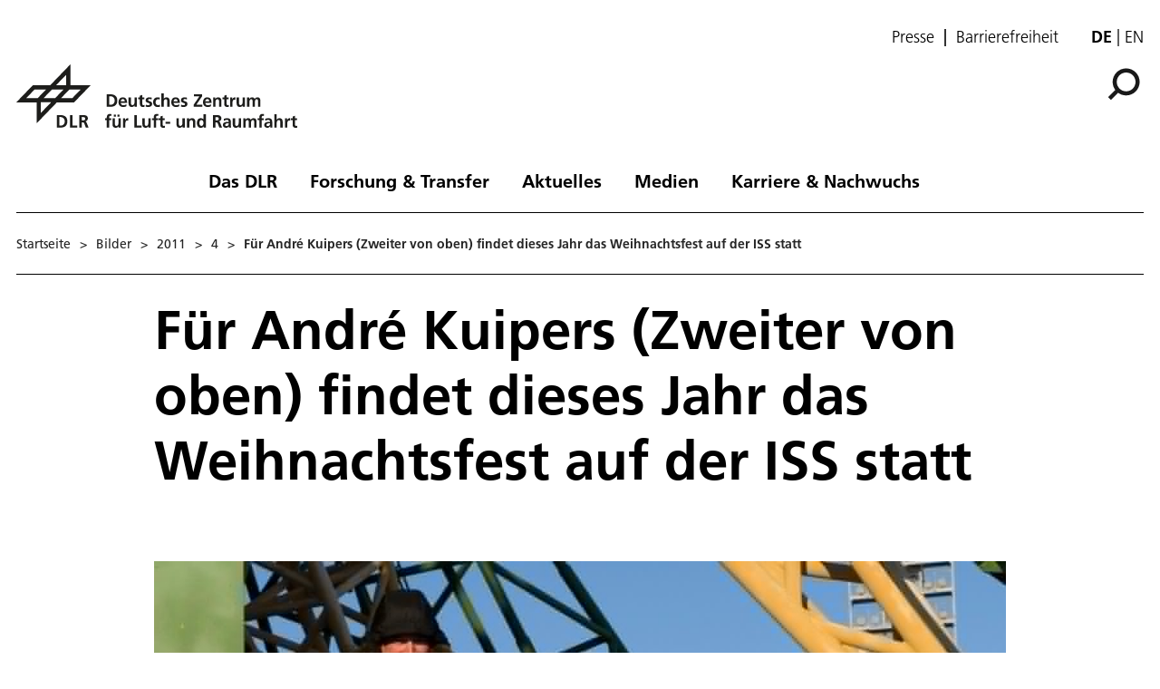

--- FILE ---
content_type: text/html; charset=utf-8
request_url: https://www.dlr.de/de/bilder/2011/4/fuer-andr-kuipers-zweiter-von-oben-findet-dieses-jahr-das-weihnachtsfest-auf-der-iss-statt_4496
body_size: 95460
content:
<!doctype html>
              <html lang="de" data-reactroot=""><head><meta charSet="utf-8"/><title data-react-helmet="true">Für André Kuipers (Zweiter von oben) findet dieses Jahr das Weihnachtsfest auf der ISS statt</title><meta data-react-helmet="true" name="description" content="Für André Kuipers (Zweiter von oben) findet dieses Jahr das Weihnachtsfest auf der ISS statt."/><meta data-react-helmet="true" property="og:title" content="Für André Kuipers (Zweiter von oben) findet dieses Jahr das Weihnachtsfest auf der ISS statt"/><meta data-react-helmet="true" property="og:url" content="https://www.dlr.de/de/bilder/2011/4/fuer-andr-kuipers-zweiter-von-oben-findet-dieses-jahr-das-weihnachtsfest-auf-der-iss-statt_4496"/><meta data-react-helmet="true" property="og:description" content="Für André Kuipers (Zweiter von oben) findet dieses Jahr das Weihnachtsfest auf der ISS statt."/><meta data-react-helmet="true" name="twitter:card" content="summary_large_image"/><meta data-react-helmet="true" property="twitter:url" content="https://www.dlr.de/de/bilder/2011/4/fuer-andr-kuipers-zweiter-von-oben-findet-dieses-jahr-das-weihnachtsfest-auf-der-iss-statt_4496"/><meta data-react-helmet="true" property="twitter:title" content="Für André Kuipers (Zweiter von oben) findet dieses Jahr das Weihnachtsfest auf der ISS statt"/><meta data-react-helmet="true" property="twitter:description" content="Für André Kuipers (Zweiter von oben) findet dieses Jahr das Weihnachtsfest auf der ISS statt."/><meta data-react-helmet="true" property="twitter:domain" content="https://www.dlr.de"/><link data-react-helmet="true" rel="alternate" hrefLang="de" href="http://backend:8080/Plone/de/bilder/2011/4/fuer-andr-kuipers-zweiter-von-oben-findet-dieses-jahr-das-weihnachtsfest-auf-der-iss-statt_4496"/><script>window.env = {"RAZZLE_INTERNAL_API_PATH":"http:\u002F\u002Fbackend:8080\u002FPlone","apiPath":"https:\u002F\u002Fwww.dlr.de","publicURL":"https:\u002F\u002Fwww.dlr.de","disableMatomo":false};</script><link rel="icon" href="/favicon.ico" sizes="any"/><link rel="preload" as="image" href="/static/media/Logo-de.697a8e1f.svg"/><link rel="icon" href="/icon.svg" type="image/svg+xml"/><link rel="apple-touch-icon" sizes="180x180" href="/apple-touch-icon.png"/><link rel="manifest" href="/site.webmanifest" crossorigin="use-credentials"/><link rel="me" href="https://social.bund.de/@DLR"/><meta name="viewport" content="width=device-width, initial-scale=1"/><link data-chunk="client" rel="preload" as="style" href="/static/css/client.f7d04185.chunk.css"/><link data-chunk="client" rel="preload" as="script" href="/static/js/runtime~client.d86043a1.js"/><link data-chunk="client" rel="preload" as="script" href="/static/js/client.6b6f51ba.chunk.js"/><link data-chunk="client" rel="stylesheet" href="/static/css/client.f7d04185.chunk.css"/></head><body class="view-viewview contenttype-image section-de section-bilder section-2011 section-4 section-fuer-andr-kuipers-zweiter-von-oben-findet-dieses-jahr-das-weihnachtsfest-auf-der-iss-statt_4496 is-anonymous public-ui" style="width:100vw"><div role="navigation" aria-label="Toolbar" id="toolbar"></div><div id="main"><div class="skiplinks-wrapper" role="complementary" aria-label="Skiplinks"><a class="skiplink" href="#view">Hauptinhalt überspringen</a><a class="skiplink" href="#navigation">Navigation überspringen</a><a class="skiplink" href="#footer">Footer überspringen</a></div><div class="top-header-wrapper"></div><div role="banner" class="ui basic segment header-wrapper"><div class="ui container"><div class="header"><div class="header-top mobile hidden tablet hidden"><ul class="links"><li><a class="presse-button" href="/de/aktuelles/presse">Presse</a></li><li><a class="accessibity-button" href="/de/service/barrierefreiheit">Barrierefreiheit</a></li></ul><div class="language-selector"><span class="selected">de</span><a aria-label="Change website language from German to English" class="" title="English" href="/en/translation-not-found">en</a></div></div><div class="logo-nav-wrapper"><div class="logo"><a aria-label="Deutsches Zentrum für Luft- und Raumfahrt (DLR) - Startseite" href="/de"><img decoding="sync" src="/static/media/Logo-de.697a8e1f.svg" width="310" height="70" loading="eager" alt="DLR Logo" class="ui image"/><div class="logo-title"><div class="logo-textline-1"></div><div class="logo-textline-2"></div></div></a></div><div class="grouped-utility-icons"><div class="mobile-nav mobile only tablet only"><div class="hamburger-wrapper"><button class="hamburger hamburger--collapse" aria-label="Menü öffnen" title="Menü öffnen" type="button"><span class="hamburger-box"><span class="hamburger-inner"></span></span></button></div></div><a class="search" title="Suche" href="/de/bilder/2011/4/fuer-andr-kuipers-zweiter-von-oben-findet-dieses-jahr-das-weihnachtsfest-auf-der-iss-statt_4496/@@search?allow_subsite=true"><button aria-label="Suche" class="ui basic icon button institut-search"><svg xmlns="http://www.w3.org/2000/svg" viewBox="0 0 38 38" style="height:36px;width:auto;fill:currentColor" class="icon"><g clip-path="url(#clip0_601_3)" fill="#000"><path fill-rule="evenodd" clip-rule="evenodd" d="M34.1385 16.2076C34.1385 9.40016 28.5999 3.86903 21.7998 3.86903C14.9922 3.86903 9.4612 9.40757 9.4612 16.2076C9.4612 23.0078 14.9922 28.5538 21.7998 28.5538C28.5999 28.5538 34.1385 23.0152 34.1385 16.2076ZM10.9615 25.6203C8.76704 23.0973 7.4383 19.8055 7.4383 16.2076C7.4383 8.28795 13.8801 1.85364 21.7924 1.85364C29.712 1.85364 36.1464 8.29542 36.1464 16.2076C36.1464 24.12 29.7046 30.5617 21.7924 30.5617C18.1945 30.5617 14.9027 29.233 12.3797 27.0386L4.19875 35.2195L2.78052 33.8013L10.9615 25.6203Z"/><path d="M10.9614 25.6204L12.0104 24.7079L12.8615 25.6864L11.9445 26.6034L10.9614 25.6204ZM12.3796 27.0386L11.3966 26.0555L12.3136 25.1385L13.2921 25.9896L12.3796 27.0386ZM4.19867 35.2195L5.18172 36.2026L4.19867 37.1856L3.21562 36.2026L4.19867 35.2195ZM2.78043 33.8013L1.79738 34.7844L0.814331 33.8013L1.79738 32.8182L2.78043 33.8013ZM32.7482 16.2077C32.7482 10.1685 27.8325 5.25932 21.7997 5.25932V2.47883C29.3671 2.47883 35.5286 8.63183 35.5286 16.2077H32.7482ZM21.7997 5.25932C15.7606 5.25932 10.8514 10.1749 10.8514 16.2077H8.07082C8.07082 8.64039 14.2238 2.47883 21.7997 2.47883V5.25932ZM10.8514 16.2077C10.8514 22.2416 15.7616 27.1636 21.7997 27.1636V29.9441C14.2227 29.9441 8.07082 23.7739 8.07082 16.2077H10.8514ZM21.7997 27.1636C27.8314 27.1636 32.7482 22.248 32.7482 16.2077H35.5286C35.5286 23.7826 29.3681 29.9441 21.7997 29.9441V27.1636ZM9.91248 26.5327C7.50693 23.7671 6.04798 20.1544 6.04798 16.2077H8.82846C8.82846 19.4568 10.0269 22.4276 12.0104 24.7079L9.91248 26.5327ZM6.04798 16.2077C6.04798 7.51971 13.1127 0.46344 21.7923 0.46344V3.24393C14.6474 3.24393 8.82846 9.05628 8.82846 16.2077H6.04798ZM21.7923 0.46344C30.4803 0.46344 37.5365 7.52812 37.5365 16.2077H34.756C34.756 9.06279 28.9437 3.24393 21.7923 3.24393V0.46344ZM37.5365 16.2077C37.5365 24.8878 30.4723 31.952 21.7923 31.952V29.1715C28.9367 29.1715 34.756 23.3521 34.756 16.2077H37.5365ZM21.7923 31.952C17.8456 31.952 14.2329 30.4932 11.4672 28.0875L13.2921 25.9896C15.5723 27.973 18.5432 29.1715 21.7923 29.1715V31.952ZM13.3627 28.0216L5.18172 36.2026L3.21562 34.2364L11.3966 26.0555L13.3627 28.0216ZM3.21562 36.2026L1.79738 34.7844L3.76348 32.8182L5.18172 34.2364L3.21562 36.2026ZM1.79738 32.8182L9.97837 24.6373L11.9445 26.6034L3.76348 34.7844L1.79738 32.8182Z"/></g><defs><clipPath id="clip0_601_3"><path fill="#fff" d="M0 0H38V38H0z"/></clipPath></defs></svg></button></a></div></div><nav id="navigation" aria-label="navigation" class="navigation"><div class="ui pointing secondary stackable computer large screen widescreen only menu"><ul class="desktop-menu"><li><button class="item">Das DLR</button><div class="submenu-wrapper"><div class="submenu"><div role="presentation" class="close"><svg xmlns="http://www.w3.org/2000/svg" viewBox="0 0 36 36" style="height:48px;width:auto;fill:currentColor" class="icon"><path fill-rule="evenodd" d="M27.899 9.515L26.485 8.101 18 16.586 9.514 8.101 8.1 9.515 16.586 18 8.1 26.486 9.514 27.9 18 19.414 26.485 27.9 27.899 26.486 19.414 18z"/></svg></div><div class="submenu-inner"><a class="submenu-header" href="/de/das-dlr"><h2>Das DLR</h2></a><ul><div class="subitem-wrapper"><li><a class="" href="/de/das-dlr/ueber-uns"><span class="left-arrow">▾</span><span>Über uns</span></a></li><div class="sub-submenu"><ul><div class="subsubitem-wrapper"><li><a class="" href="/de/das-dlr/ueber-uns/organisation"><span class="left-arrow">▾</span><span>Organisation</span></a></li></div><div class="subsubitem-wrapper"><li><a class="" href="/de/das-dlr/ueber-uns/das-dlr-in-zahlen"><span class="left-arrow">▾</span><span>DLR in Zahlen</span></a></li></div><div class="subsubitem-wrapper"><li><a class="" href="/de/das-dlr/ueber-uns/vorstand-und-gremien"><span class="left-arrow">▾</span><span>Vorstand &amp; Gremien</span></a></li></div><div class="subsubitem-wrapper"><li><a class="" href="/de/das-dlr/ueber-uns/nachhaltigkeit"><span class="left-arrow">▾</span><span>Nachhaltigkeit</span></a></li></div><div class="subsubitem-wrapper"><li><a class="" href="/de/das-dlr/ueber-uns/geschichte-des-dlr"><span class="left-arrow">▾</span><span>Geschichte des DLR</span></a></li></div><div class="subsubitem-wrapper"><li><a class="" href="/de/das-dlr/ueber-uns/dlr-space-shop"><span class="left-arrow">▾</span><span>DLR Space-Shop</span></a></li></div></ul></div></div><div class="subitem-wrapper"><li><a class="" href="/de/das-dlr/institute-und-einrichtungen"><span class="left-arrow">▾</span><span>Institute und Einrichtungen</span></a></li><div class="sub-submenu"><ul></ul></div></div><div class="subitem-wrapper"><li><a class="" href="/de/das-dlr/deutsche-raumfahrtagentur"><span class="left-arrow">▾</span><span>Deutsche Raumfahrtagentur im DLR</span></a></li><div class="sub-submenu"><ul><div class="subsubitem-wrapper"><li><a class="" href="/de/das-dlr/deutsche-raumfahrtagentur/programme-missionen"><span class="left-arrow">▾</span><span>Themen &amp; Missionen</span></a></li></div><div class="subsubitem-wrapper"><li><a class="" href="/de/das-dlr/deutsche-raumfahrtagentur/nationale-kontaktstelle-raumfahrt"><span class="left-arrow">▾</span><span>Nationale Kontaktstelle Raumfahrt</span></a></li></div><div class="subsubitem-wrapper"><li><a class="" href="/de/das-dlr/deutsche-raumfahrtagentur/esa-angelegenheiten"><span class="left-arrow">▾</span><span>ESA-Angelegenheiten</span></a></li></div></ul></div></div><div class="subitem-wrapper"><li><a class="" href="/de/das-dlr/projekttraeger"><span class="left-arrow">▾</span><span>DLR Projektträger</span></a></li><div class="sub-submenu"><ul><div class="subsubitem-wrapper"><li><a class="" href="/de/das-dlr/projekttraeger/leistungen"><span class="left-arrow">▾</span><span>Leistungen</span></a></li></div><div class="subsubitem-wrapper"><li><a class="" href="/de/das-dlr/projekttraeger/wege-zur-foerderung"><span class="left-arrow">▾</span><span>Der Weg zur Förderung</span></a></li></div><div class="subsubitem-wrapper"><li><a class="" href="/de/das-dlr/projekttraeger/foerderangebote-programme"><span class="left-arrow">▾</span><span>Förderangebote &amp; Programme</span></a></li></div><div class="subsubitem-wrapper"><li><a class="" href="/de/das-dlr/projekttraeger/fachbereiche-kompetenzzentren-services"><span class="left-arrow">▾</span><span>Fachbereiche, Kompetenzzentren &amp; Services</span></a></li></div></ul></div></div><div class="subitem-wrapper"><li><a class="" href="/de/das-dlr/projekttraeger-luftfahrtforschung"><span class="left-arrow">▾</span><span>Projektträger Luftfahrtforschung</span></a></li><div class="sub-submenu"><ul><div class="subsubitem-wrapper"><li><a class="" href="/de/das-dlr/projekttraeger-luftfahrtforschung/luftfahrtforschungsprogramme-des-bundes"><span class="left-arrow">▾</span><span>Luftfahrtforschungsprogramm des Bundes</span></a></li></div><div class="subsubitem-wrapper"><li><a class="" href="/de/das-dlr/projekttraeger-luftfahrtforschung/der-weg-zur-foerderung"><span class="left-arrow">▾</span><span>Der Weg zur Förderung</span></a></li></div><div class="subsubitem-wrapper"><li><a class="" href="/de/das-dlr/projekttraeger-luftfahrtforschung/luftfahrtforschungsprogramme-der-bundeslaender"><span class="left-arrow">▾</span><span>Luftfahrtforschungsprogramme der Bundesländer</span></a></li></div><div class="subsubitem-wrapper"><li><a class="" href="/de/das-dlr/projekttraeger-luftfahrtforschung/luftfahrtforschung-in-der-eu"><span class="left-arrow">▾</span><span>Luftfahrtforschung in der EU</span></a></li></div></ul></div></div><div class="subitem-wrapper"><li><a class="" href="/de/das-dlr/standorte-und-bueros"><span class="left-arrow">▾</span><span>Standorte &amp; Büros</span></a></li><div class="sub-submenu"><ul></ul></div></div></ul></div></div></div></li><li><button class="item">Forschung &amp; Transfer</button><div class="submenu-wrapper"><div class="submenu"><div role="presentation" class="close"><svg xmlns="http://www.w3.org/2000/svg" viewBox="0 0 36 36" style="height:48px;width:auto;fill:currentColor" class="icon"><path fill-rule="evenodd" d="M27.899 9.515L26.485 8.101 18 16.586 9.514 8.101 8.1 9.515 16.586 18 8.1 26.486 9.514 27.9 18 19.414 26.485 27.9 27.899 26.486 19.414 18z"/></svg></div><div class="submenu-inner"><a class="submenu-header" href="/de/forschung-und-transfer"><h2>Forschung &amp; Transfer</h2></a><ul><div class="subitem-wrapper"><li><a class="" href="/de/forschung-und-transfer/luftfahrt"><span class="left-arrow">▾</span><span>Luftfahrt</span></a></li><div class="sub-submenu"><ul><div class="subsubitem-wrapper"><li><a class="" href="/de/forschung-und-transfer/luftfahrt/strategie-und-programm"><span class="left-arrow">▾</span><span>Stra­te­gie &amp; Programm</span></a></li></div><div class="subsubitem-wrapper"><li><a class="" href="/de/forschung-und-transfer/luftfahrt/themen-im-fokus"><span class="left-arrow">▾</span><span>Themen im Fokus</span></a></li></div><div class="subsubitem-wrapper"><li><a class="" href="/de/forschung-und-transfer/luftfahrt/projekte-luftfahrt"><span class="left-arrow">▾</span><span>Projekte</span></a></li></div><div class="subsubitem-wrapper"><li><a class="" href="/de/forschung-und-transfer/luftfahrt/institute-und-einrichtungen"><span class="left-arrow">▾</span><span>Institute &amp; Einrichtungen</span></a></li></div><div class="subsubitem-wrapper"><li><a class="" href="/de/forschung-und-transfer/luftfahrt/forschungsinfrastruktur"><span class="left-arrow">▾</span><span>Forschungsinfrastruktur</span></a></li></div><div class="subsubitem-wrapper"><li><a class="" href="/de/forschung-und-transfer/luftfahrt/nachrichten"><span class="left-arrow">▾</span><span>Nachrichten</span></a></li></div></ul></div></div><div class="subitem-wrapper"><li><a class="" href="/de/forschung-und-transfer/raumfahrt"><span class="left-arrow">▾</span><span>Raumfahrt</span></a></li><div class="sub-submenu"><ul><div class="subsubitem-wrapper"><li><a class="" href="/de/forschung-und-transfer/raumfahrt/strategie-und-programm"><span class="left-arrow">▾</span><span>Stra­te­gie &amp; Pro­gramm</span></a></li></div><div class="subsubitem-wrapper"><li><a class="" href="/de/forschung-und-transfer/raumfahrt/themen-im-fokus"><span class="left-arrow">▾</span><span>Themen im Fokus</span></a></li></div><div class="subsubitem-wrapper"><li><a class="" href="/de/forschung-und-transfer/raumfahrt/projekte-und-missionen"><span class="left-arrow">▾</span><span>Projekte &amp; Missionen</span></a></li></div><div class="subsubitem-wrapper"><li><a class="" href="/de/forschung-und-transfer/raumfahrt/institute-und-einrichtungen"><span class="left-arrow">▾</span><span>Institute &amp; Einrichtungen</span></a></li></div><div class="subsubitem-wrapper"><li><a class="" href="/de/forschung-und-transfer/raumfahrt/forschungsinfrastruktur"><span class="left-arrow">▾</span><span>Forschungsinfrastruktur</span></a></li></div><div class="subsubitem-wrapper"><li><a class="" href="/de/forschung-und-transfer/raumfahrt/nachrichten"><span class="left-arrow">▾</span><span>Nachrichten</span></a></li></div></ul></div></div><div class="subitem-wrapper"><li><a class="" href="/de/forschung-und-transfer/energie"><span class="left-arrow">▾</span><span>Energie</span></a></li><div class="sub-submenu"><ul><div class="subsubitem-wrapper"><li><a class="" href="/de/forschung-und-transfer/energie/strategie-und-programm"><span class="left-arrow">▾</span><span>Strategie &amp; Programm</span></a></li></div><div class="subsubitem-wrapper"><li><a class="" href="/de/forschung-und-transfer/energie/themen-im-fokus"><span class="left-arrow">▾</span><span>Themen im Fokus</span></a></li></div><div class="subsubitem-wrapper"><li><a class="" href="/de/forschung-und-transfer/energie/projekte"><span class="left-arrow">▾</span><span>Projekte</span></a></li></div><div class="subsubitem-wrapper"><li><a class="" href="/de/forschung-und-transfer/energie/institute-und-einrichtungen"><span class="left-arrow">▾</span><span>Institute &amp; Einrichtungen</span></a></li></div><div class="subsubitem-wrapper"><li><a class="" href="/de/forschung-und-transfer/energie/forschungsinfrastruktur"><span class="left-arrow">▾</span><span>Forschungsinfrastruktur</span></a></li></div><div class="subsubitem-wrapper"><li><a class="" href="/de/forschung-und-transfer/energie/nachrichten"><span class="left-arrow">▾</span><span>Nachrichten</span></a></li></div></ul></div></div><div class="subitem-wrapper"><li><a class="" href="/de/forschung-und-transfer/verkehr"><span class="left-arrow">▾</span><span>Verkehr</span></a></li><div class="sub-submenu"><ul><div class="subsubitem-wrapper"><li><a class="" href="/de/forschung-und-transfer/verkehr/strategie-und-programm"><span class="left-arrow">▾</span><span>Strategie &amp; Programm</span></a></li></div><div class="subsubitem-wrapper"><li><a class="" href="/de/forschung-und-transfer/verkehr/themen-im-fokus"><span class="left-arrow">▾</span><span>Themen im Fokus</span></a></li></div><div class="subsubitem-wrapper"><li><a class="" href="/de/forschung-und-transfer/verkehr/projekte"><span class="left-arrow">▾</span><span>Projekte</span></a></li></div><div class="subsubitem-wrapper"><li><a class="" href="/de/forschung-und-transfer/verkehr/institute-und-einrichtungen"><span class="left-arrow">▾</span><span>Institute &amp; Einrichtungen</span></a></li></div><div class="subsubitem-wrapper"><li><a class="" href="/de/forschung-und-transfer/verkehr/forschungsinfrastruktur"><span class="left-arrow">▾</span><span>Forschungsinfrastruktur</span></a></li></div><div class="subsubitem-wrapper"><li><a class="" href="/de/forschung-und-transfer/verkehr/nachrichten"><span class="left-arrow">▾</span><span>Nachrichten</span></a></li></div></ul></div></div><div class="subitem-wrapper"><li><a class="" href="/de/forschung-und-transfer/sicherheit-und-verteidigung"><span class="left-arrow">▾</span><span>Sicherheit und Verteidigung</span></a></li><div class="sub-submenu"><ul><div class="subsubitem-wrapper"><li><a class="" href="/de/forschung-und-transfer/sicherheit-und-verteidigung/strategie-und-programm"><span class="left-arrow">▾</span><span>Strategie &amp; Programm</span></a></li></div><div class="subsubitem-wrapper"><li><a class="" href="/de/forschung-und-transfer/sicherheit-und-verteidigung/themen-im-fokus"><span class="left-arrow">▾</span><span>Themen im Fokus</span></a></li></div><div class="subsubitem-wrapper"><li><a class="" href="/de/forschung-und-transfer/sicherheit-und-verteidigung/projekte"><span class="left-arrow">▾</span><span>Projekte</span></a></li></div><div class="subsubitem-wrapper"><li><a class="" href="/de/forschung-und-transfer/sicherheit-und-verteidigung/institute-und-einrichtungen"><span class="left-arrow">▾</span><span>Institute &amp; Einrichtungen</span></a></li></div><div class="subsubitem-wrapper"><li><a class="" href="/de/forschung-und-transfer/sicherheit-und-verteidigung/forschungsinfrastruktur"><span class="left-arrow">▾</span><span>Forschungsinfrastruktur</span></a></li></div><div class="subsubitem-wrapper"><li><a class="" href="/de/forschung-und-transfer/sicherheit-und-verteidigung/nachrichten"><span class="left-arrow">▾</span><span>Nachrichten</span></a></li></div></ul></div></div><div class="subitem-wrapper"><li><a class="" href="/de/forschung-und-transfer/digitalisierung"><span class="left-arrow">▾</span><span>Digitalisierung</span></a></li><div class="sub-submenu"><ul><div class="subsubitem-wrapper"><li><a class="" href="/de/forschung-und-transfer/digitalisierung/strategie-und-programm"><span class="left-arrow">▾</span><span>Stra­te­gie &amp; Pro­gramm</span></a></li></div><div class="subsubitem-wrapper"><li><a class="" href="/de/forschung-und-transfer/digitalisierung/themen-im-fokus"><span class="left-arrow">▾</span><span>Themen im Fokus</span></a></li></div><div class="subsubitem-wrapper"><li><a class="" href="/de/forschung-und-transfer/digitalisierung/projekte"><span class="left-arrow">▾</span><span>Projekte</span></a></li></div><div class="subsubitem-wrapper"><li><a class="" href="/de/forschung-und-transfer/digitalisierung/institute-und-einrichtungen"><span class="left-arrow">▾</span><span>Institute &amp; Einrichtungen</span></a></li></div><div class="subsubitem-wrapper"><li><a class="" href="/de/forschung-und-transfer/digitalisierung/forschungsinfrastruktur"><span class="left-arrow">▾</span><span>Forschungsinfrastruktur</span></a></li></div><div class="subsubitem-wrapper"><li><a class="" href="/de/forschung-und-transfer/digitalisierung/quantencomputing-initiative"><span class="left-arrow">▾</span><span>Quantencomputing-Initiative</span></a></li></div><div class="subsubitem-wrapper"><li><a class="" href="/de/forschung-und-transfer/digitalisierung/nachrichten"><span class="left-arrow">▾</span><span>Nachrichten</span></a></li></div></ul></div></div><div class="subitem-wrapper"><li><a class="" href="/de/forschung-und-transfer/innovation-und-transfer"><span class="left-arrow">▾</span><span>Innovation &amp; Transfer</span></a></li><div class="sub-submenu"><ul><div class="subsubitem-wrapper"><li><a class="" href="/de/forschung-und-transfer/innovation-und-transfer/technologieangebot"><span class="left-arrow">▾</span><span>Technologieangebot</span></a></li></div><div class="subsubitem-wrapper"><li><a class="" href="/de/forschung-und-transfer/innovation-und-transfer/kooperationsmoeglichkeiten"><span class="left-arrow">▾</span><span>Kooperationsmöglichkeiten</span></a></li></div><div class="subsubitem-wrapper"><li><a class="" href="/de/forschung-und-transfer/innovation-und-transfer/zukunftsthemen"><span class="left-arrow">▾</span><span>Zukunftsthemen</span></a></li></div><div class="subsubitem-wrapper"><li><a class="" href="/de/forschung-und-transfer/innovation-und-transfer/startup-factory"><span class="left-arrow">▾</span><span>DLR_Startup Factory</span></a></li></div><div class="subsubitem-wrapper"><li><a class="" href="/de/forschung-und-transfer/innovation-und-transfer/forschungsinfrastruktur"><span class="left-arrow">▾</span><span>Forschungsinfrastruktur</span></a></li></div><div class="subsubitem-wrapper"><li><a class="" href="/de/forschung-und-transfer/innovation-und-transfer/nachrichten"><span class="left-arrow">▾</span><span>Nachrichten</span></a></li></div></ul></div></div><div class="subitem-wrapper"><li><a class="" href="/de/forschung-und-transfer/forschungsinfrastruktur"><span class="left-arrow">▾</span><span>Forschungsinfrastruktur</span></a></li><div class="sub-submenu"><ul><div class="subsubitem-wrapper"><li><a class="" href="/de/forschung-und-transfer/forschungsinfrastruktur/grossforschungsanlagen"><span class="left-arrow">▾</span><span>Großforschungsanlagen</span></a></li></div><div class="subsubitem-wrapper"><li><a class="" href="/de/forschung-und-transfer/forschungsinfrastruktur/dlr-forschungsflotte"><span class="left-arrow">▾</span><span>DLR-Forschungsflotte</span></a></li></div><div class="subsubitem-wrapper"><li><a class="" href="/de/forschung-und-transfer/forschungsinfrastruktur/systemhaus-technik"><span class="left-arrow">▾</span><span>Systemhaus Technik</span></a></li></div></ul></div></div><div class="subitem-wrapper"><li><a class="" href="/de/forschung-und-transfer/themen"><span class="left-arrow">▾</span><span>Themen im Fokus</span></a></li><div class="sub-submenu"><ul><div class="subsubitem-wrapper"><li><a class="" href="/de/forschung-und-transfer/themen/alle-themen"><span class="left-arrow">▾</span><span>Alle Themen</span></a></li></div></ul></div></div><div class="subitem-wrapper"><li><a class="" href="/de/forschung-und-transfer/projekte-und-missionen"><span class="left-arrow">▾</span><span>Projekte &amp; Missionen</span></a></li><div class="sub-submenu"><ul></ul></div></div></ul></div></div></div></li><li><button class="item">Aktuelles</button><div class="submenu-wrapper"><div class="submenu"><div role="presentation" class="close"><svg xmlns="http://www.w3.org/2000/svg" viewBox="0 0 36 36" style="height:48px;width:auto;fill:currentColor" class="icon"><path fill-rule="evenodd" d="M27.899 9.515L26.485 8.101 18 16.586 9.514 8.101 8.1 9.515 16.586 18 8.1 26.486 9.514 27.9 18 19.414 26.485 27.9 27.899 26.486 19.414 18z"/></svg></div><div class="submenu-inner"><a class="submenu-header" href="/de/aktuelles"><h2>Aktuelles</h2></a><ul><div class="subitem-wrapper"><li><a class="" href="/de/aktuelles/nachrichten"><span class="left-arrow">▾</span><span>Nachrichten</span></a></li><div class="sub-submenu"><ul><div class="subsubitem-wrapper"><li><a class="" href="/de/aktuelles/nachrichten/aus-dem-dlr"><span class="left-arrow">▾</span><span>Aus dem DLR</span></a></li></div><div class="subsubitem-wrapper"><li><a class="" href="/de/aktuelles/nachrichten/daten-und-fakten"><span class="left-arrow">▾</span><span>Daten &amp; Fakten</span></a></li></div></ul></div></div><div class="subitem-wrapper"><li><a class="" href="/de/aktuelles/presse"><span class="left-arrow">▾</span><span>Presse</span></a></li><div class="sub-submenu"><ul><div class="subsubitem-wrapper"><li><a class="" href="/de/aktuelles/presse/pressemitteilungen"><span class="left-arrow">▾</span><span>Alle Pressemitteilungen</span></a></li></div></ul></div></div><div class="subitem-wrapper"><li><a class="" href="/de/aktuelles/veranstaltungen"><span class="left-arrow">▾</span><span>Veranstaltungen</span></a></li><div class="sub-submenu"><ul></ul></div></div><div class="subitem-wrapper"><li><a class="" href="/de/aktuelles/blog"><span class="left-arrow">▾</span><span>DLR-Blog</span></a></li><div class="sub-submenu"><ul></ul></div></div><div class="subitem-wrapper"><li><a class="" href="/de/aktuelles/social-media"><span class="left-arrow">▾</span><span>Social Media</span></a></li><div class="sub-submenu"><ul></ul></div></div></ul></div></div></div></li><li><button class="item">Medien</button><div class="submenu-wrapper"><div class="submenu"><div role="presentation" class="close"><svg xmlns="http://www.w3.org/2000/svg" viewBox="0 0 36 36" style="height:48px;width:auto;fill:currentColor" class="icon"><path fill-rule="evenodd" d="M27.899 9.515L26.485 8.101 18 16.586 9.514 8.101 8.1 9.515 16.586 18 8.1 26.486 9.514 27.9 18 19.414 26.485 27.9 27.899 26.486 19.414 18z"/></svg></div><div class="submenu-inner"><a class="submenu-header" href="/de/medien"><h2>Medien</h2></a><ul><div class="subitem-wrapper"><li><a class="" href="/de/medien/publikationen"><span class="left-arrow">▾</span><span>Publikationen</span></a></li><div class="sub-submenu"><ul><div class="subsubitem-wrapper"><li><a class="" href="/de/medien/publikationen/magazine"><span class="left-arrow">▾</span><span>DLRmagazin</span></a></li></div><div class="subsubitem-wrapper"><li><a class="" href="/de/medien/publikationen/countdown"><span class="left-arrow">▾</span><span>COUNTDOWN Magazin</span></a></li></div><div class="subsubitem-wrapper"><li><a class="" href="/de/medien/publikationen/broschueren"><span class="left-arrow">▾</span><span>Broschüren</span></a></li></div><div class="subsubitem-wrapper"><li><a class="" href="/de/medien/publikationen/berichte"><span class="left-arrow">▾</span><span>Berichte</span></a></li></div><div class="subsubitem-wrapper"><li><a class="" href="/de/medien/publikationen/wissenschaftliche-publikationen-1"><span class="left-arrow">▾</span><span>Wissenschaftliche Publikationen</span></a></li></div><div class="subsubitem-wrapper"><li><a class="" href="/de/medien/publikationen/sonstige-publikationen"><span class="left-arrow">▾</span><span>Sonstige Publikationen</span></a></li></div></ul></div></div><div class="subitem-wrapper"><li><a class="" href="/de/medien/audios"><span class="left-arrow">▾</span><span>Audios</span></a></li><div class="sub-submenu"><ul><div class="subsubitem-wrapper"><li><a class="" href="/de/medien/audios/dlr-podcast"><span class="left-arrow">▾</span><span>DLR.Podcast</span></a></li></div></ul></div></div><div class="subitem-wrapper"><li><a class="" href="/de/medien/videos"><span class="left-arrow">▾</span><span>Videos</span></a></li><div class="sub-submenu"><ul><div class="subsubitem-wrapper"><li><a class="" href="/de/medien/videos/dlr-auf-youtube"><span class="left-arrow">▾</span><span>DLR auf Youtube</span></a></li></div><div class="subsubitem-wrapper"><li><a class="" href="/de/medien/videos/dlr-auf-vimeo"><span class="left-arrow">▾</span><span>DLR auf Vimeo</span></a></li></div></ul></div></div><div class="subitem-wrapper"><li><a class="" href="/de/medien/bilder"><span class="left-arrow">▾</span><span>Bilder</span></a></li><div class="sub-submenu"><ul><div class="subsubitem-wrapper"><li><a class="" href="/de/medien/bilder/wandkalender-motive"><span class="left-arrow">▾</span><span>Motive des DLR-Wandkalenders</span></a></li></div></ul></div></div></ul></div></div></div></li><li><button class="item">Karriere &amp; Nachwuchs</button><div class="submenu-wrapper"><div class="submenu"><div role="presentation" class="close"><svg xmlns="http://www.w3.org/2000/svg" viewBox="0 0 36 36" style="height:48px;width:auto;fill:currentColor" class="icon"><path fill-rule="evenodd" d="M27.899 9.515L26.485 8.101 18 16.586 9.514 8.101 8.1 9.515 16.586 18 8.1 26.486 9.514 27.9 18 19.414 26.485 27.9 27.899 26.486 19.414 18z"/></svg></div><div class="submenu-inner"><a class="submenu-header" href="/de/karriere-und-nachwuchs"><h2>Karriere &amp; Nachwuchs</h2></a><ul><div class="subitem-wrapper"><li><a class="" href="/de/karriere-und-nachwuchs/dlr-karriereportal"><span class="left-arrow">▾</span><span>Jobs &amp; Karriere</span></a></li><div class="sub-submenu"><ul></ul></div></div><div class="subitem-wrapper"><li><a class="" href="/de/karriere-und-nachwuchs/angebote-fuer-jugendliche"><span class="left-arrow">▾</span><span>Angebote für Jugendliche</span></a></li><div class="sub-submenu"><ul></ul></div></div><div class="subitem-wrapper"><li><a class="" href="/de/karriere-und-nachwuchs/angebote-fuer-studierende"><span class="left-arrow">▾</span><span>Angebote für Studierende</span></a></li><div class="sub-submenu"><ul><div class="subsubitem-wrapper"><li><a class="" href="/de/karriere-und-nachwuchs/angebote-fuer-studierende/bachelor-und-masterarbeiten-unter-der-sonne-spaniens"><span class="left-arrow">▾</span><span>Bachelor- und Masterarbeiten in Spanien</span></a></li></div><div class="subsubitem-wrapper"><li><a class="" href="/de/karriere-und-nachwuchs/angebote-fuer-studierende/daad-stipendien"><span class="left-arrow">▾</span><span>DLR-DAAD-Stipendien</span></a></li></div><div class="subsubitem-wrapper"><li><a class="" href="/de/karriere-und-nachwuchs/angebote-fuer-studierende/dlr-design-challenge"><span class="left-arrow">▾</span><span>DLR Design Challenge</span></a></li></div><div class="subsubitem-wrapper"><li><a class="" href="/de/karriere-und-nachwuchs/angebote-fuer-studierende/dlr-graduate-program"><span class="left-arrow">▾</span><span>DLR_Graduate_Program</span></a></li></div><div class="subsubitem-wrapper"><li><a class="" href="/de/karriere-und-nachwuchs/angebote-fuer-studierende/dlr-summer-school-raumfahrtantriebe"><span class="left-arrow">▾</span><span>DLR_Summer_School Raumfahrtantriebe</span></a></li></div><div class="subsubitem-wrapper"><li><a class="" href="/de/karriere-und-nachwuchs/angebote-fuer-studierende/der-fliegende-hoersaal"><span class="left-arrow">▾</span><span>Fliegender Hörsaal</span></a></li></div><div class="subsubitem-wrapper"><li><a class="" href="/de/karriere-und-nachwuchs/angebote-fuer-studierende/forschen-auf-der-achterbahn-im-himmel"><span class="left-arrow">▾</span><span>Wissenschaftliche Parabelflüge</span></a></li></div><div class="subsubitem-wrapper"><li><a class="" href="/de/karriere-und-nachwuchs/angebote-fuer-studierende/digitales-camp-fuer-studierende-zum-thema-weltraumwetter"><span class="left-arrow">▾</span><span>Weltraumwetter Camp</span></a></li></div><div class="subsubitem-wrapper"><li><a class="" href="/de/karriere-und-nachwuchs/angebote-fuer-studierende/das-deutsch-schwedische-studentenprogramm-rexus-bexus"><span class="left-arrow">▾</span><span>RE­XUS/BE­XUS</span></a></li></div></ul></div></div><div class="subitem-wrapper"><li><a class="" href="/de/karriere-und-nachwuchs/chancengleichheit-im-dlr"><span class="left-arrow">▾</span><span>Chancengleichheit im DLR</span></a></li><div class="sub-submenu"><ul><div class="subsubitem-wrapper"><li><a class="" href="/de/karriere-und-nachwuchs/chancengleichheit-im-dlr/diversitaet"><span class="left-arrow">▾</span><span>Diversität</span></a></li></div><div class="subsubitem-wrapper"><li><a class="" href="/de/karriere-und-nachwuchs/chancengleichheit-im-dlr/gleichstellung"><span class="left-arrow">▾</span><span>Gleichstellung</span></a></li></div></ul></div></div></ul></div></div></div></li></ul></div></nav></div></div></div><div role="navigation" aria-label="Brotkrumen" class="ui secondary vertical segment breadcrumbs"> <div class="ui container"><div class="ui breadcrumb mobile-breadcrumb"><a class="section" title="Startseite" href="/de"><svg xmlns="http://www.w3.org/2000/svg" viewBox="0 0 36 36" style="height:18px;width:auto;fill:currentColor" class="icon"><g fill-rule="evenodd"><path d="M18 4.826L4.476 13.148 5.524 14.851 18 7.174 30.476 14.851 31.524 13.148zM25 27L21 27 21 19 15 19 15 27 11 27 11 15 9 15 9 29 17 29 17 21 19 21 19 29 27 29 27 15 25 15z"/></g></svg></a><div class="divider">&gt;</div><div role="listbox" aria-expanded="false" class="ui top left pointing dropdown" tabindex="0"><div> <svg xmlns="http://www.w3.org/2000/svg" viewBox="0 0 32 32" style="height:20px;width:auto;fill:currentColor;padding-top:3px" class="icon"><path d="M20.5 16C20.5 18.4875 18.4875 20.5 16 20.5C13.5125 20.5 11.5 18.4875 11.5 16C11.5 13.5125 13.5125 11.5 16 11.5C18.4875 11.5 20.5 13.5125 20.5 16ZM27 11.5C24.5125 11.5 22.5 13.5125 22.5 16C22.5 18.4875 24.5125 20.5 27 20.5C29.4875 20.5 31.5 18.4875 31.5 16C31.5 13.5125 29.4875 11.5 27 11.5ZM5 11.5C2.5125 11.5 0.5 13.5125 0.5 16C0.5 18.4875 2.5125 20.5 5 20.5C7.4875 20.5 9.5 18.4875 9.5 16C9.5 13.5125 7.4875 11.5 5 11.5Z"/></svg></div><div class="menu transition"><div role="option" class="item"><a class="section dropdown" href="/de/bilder"><span> <!-- -->Bilder</span><div class="divider">&gt;</div></a></div><div role="option" class="item"><a class="section dropdown" href="/de/bilder/2011"><span> <!-- -->2011</span><div class="divider">&gt;</div></a></div></div></div><div class="divider">&gt;</div><a class="section" href="/de/bilder/2011/4">4</a><div class="divider">&gt;</div><div class="active section">Für André Kuipers (Zweiter von oben) findet dieses Jahr das Weihnachtsfest auf der ISS statt</div></div><div class="ui breadcrumb desktop-breadcrumb"><a class="section" title="Startseite" href="/de">Startseite</a><div class="simple-breadcrumb"><div class="divider">&gt;</div><a class="section" href="/de/bilder">Bilder</a><div class="divider">&gt;</div><a class="section" href="/de/bilder/2011">2011</a><div class="divider">&gt;</div><a class="section" href="/de/bilder/2011/4">4</a><div class="divider">&gt;</div><div class="active section">Für André Kuipers (Zweiter von oben) findet dieses Jahr das Weihnachtsfest auf der ISS statt</div></div></div></div></div><div class="ui basic segment content-area"><main><div id="view"><div class="ui container view-wrapper"><h1 class="documentFirstHeading">Für André Kuipers (Zweiter von oben) findet dieses Jahr das Weihnachtsfest auf der ISS statt</h1><figure><div style="position:relative"><div style="position:absolute;visibility:hidden"><img width="1325" height="1535" alt="" src="/de/bilder/2011/4/fuer-andr-kuipers-zweiter-von-oben-findet-dieses-jahr-das-weihnachtsfest-auf-der-iss-statt_4496/@@images/image-2000-73f6a8e33057cccf998dcac6ba7bd0d0.jpeg" style="max-width:100%;height:auto" srcSet="/de/bilder/2011/4/fuer-andr-kuipers-zweiter-von-oben-findet-dieses-jahr-das-weihnachtsfest-auf-der-iss-statt_4496/@@images/image-400-839f122dfc342d5964f716d0be745c90.jpeg 400w,/de/bilder/2011/4/fuer-andr-kuipers-zweiter-von-oben-findet-dieses-jahr-das-weihnachtsfest-auf-der-iss-statt_4496/@@images/image-600-400d4475ef629fb059895a465967b068.jpeg 600w,/de/bilder/2011/4/fuer-andr-kuipers-zweiter-von-oben-findet-dieses-jahr-das-weihnachtsfest-auf-der-iss-statt_4496/@@images/image-1000-f6d2bd5624f855ce3a5499d35ac32b17.jpeg 1000w,/de/bilder/2011/4/fuer-andr-kuipers-zweiter-von-oben-findet-dieses-jahr-das-weihnachtsfest-auf-der-iss-statt_4496/@@images/image-2000-73f6a8e33057cccf998dcac6ba7bd0d0.jpeg 1325w"/></div></div><img src="[data-uri]" alt="" class="blurhash" style="max-width:100%;height:auto" width="1325" height="1535" data="{&quot;hash&quot;:&quot;LJF={s9E0dyEXqR#^hS~NLIpxCof&quot;,&quot;punch&quot;:1,&quot;ratio&quot;:0.86319218,&quot;width&quot;:32,&quot;height&quot;:38,&quot;canvasStyle&quot;:{},&quot;imgWidth&quot;:1325}"/><figcaption><div class="title">Für André Kuipers (Zweiter von oben) findet dieses Jahr das Weihnachtsfest auf der ISS statt</div><div class="description"><div>Für André Kuipers (Zweiter von oben) findet dieses Jahr das Weihnachtsfest auf der ISS statt.</div></div><div class="credits"><div>Credit: <div><p>NASA.</p></div></div><a href="/de/bilder/2011/4/fuer-andr-kuipers-zweiter-von-oben-findet-dieses-jahr-das-weihnachtsfest-auf-der-iss-statt_4496/@@images/image-1325-6bba8d7ca7c5fdcde117799bb4bc91fa.jpeg" class="download-image" tabindex="-1" download="Für André Kuipers (Zweiter von oben) findet dieses Jahr das Weihnachtsfest auf der ISS statt">Download</a><a target="_blank" class="show-image" tabindex="-1" href="/de/bilder/2011/4/fuer-andr-kuipers-zweiter-von-oben-findet-dieses-jahr-das-weihnachtsfest-auf-der-iss-statt_4496/@@images/image-1325-6bba8d7ca7c5fdcde117799bb4bc91fa.jpeg">Download</a></div></figcaption></figure></div></div></main></div><footer id="footer"><div class="doormat"><div class="portal-footer"><div class="ui container"><div class="icon-wrapper top logo detached"><img src="/static/media/Logo-de.697a8e1f.svg" alt="DLR logo" width="310" height="70"/><div class="logo-title"><div class="logo-textline-1"></div><div class="logo-textline-2"></div></div></div><div class="ui stackable three column grid"><div class="column left"><div class="icon-wrapper top logo de"><img src="/static/media/Logo-de.697a8e1f.svg" alt="DLR Logo" width="310" height="70"/><div class="logo-title"><div class="logo-textline-1"></div><div class="logo-textline-2"></div></div></div><div class="text"><p>Anschrift<!-- -->: DLR e.V.<br/>Linder Höhe<br/> 51147 Köln</p></div></div><div class="column center"><h2>Kontakt</h2><div class="details"><ul><li><a aria-label="Contact" href="/de/kontakt-formular">Kontaktformular</a></li><li><a aria-label="Newsletter" href="/de/service/newsletter">Newsletter</a></li></ul></div></div><div class="column right"><h2>Über die Website</h2><div class="details"><ul><li><a aria-label="Accessibility" href="/de/service/barrierefreiheit">Barrierefreiheit</a></li><li><a aria-label="Privacy Policy" href="/de/service/datenschutz">Datenschutzerklärung</a></li><li><a aria-label="Privacy Settings" href="/de/service/datenschutz-einstellungen">Datenschutz-Einstellungen (Cookies)</a></li><li><a aria-label="Imprint &amp; terms of use" href="/de/service/impressum">Impressum &amp; Nutzungsbedingungen</a></li></ul></div></div></div></div></div></div><div class="footer-bottom"><div class="ui vertical segment"><div class="ui container"><div class="ui stackable three column grid"><div class="column left">Besuchen Sie uns hier:<div class="rrss-links"><a aria-label="DLR Facebook" href="https://www.facebook.com/DLRde/"><svg xmlns="http://www.w3.org/2000/svg" viewBox="0 0 30 30" style="height:30px;width:auto;fill:currentColor" class="icon"><title>Besuchen Sie uns auf Facebook</title><path fill="#405999" d="M0 0H30V30H0z"/><path d="M20.5113 16.9375L21.15 12.775H17.156V10.0739C17.156 8.93512 17.714 7.8251 19.5028 7.8251H21.3185V4.28121C21.3185 4.28121 19.6708 4 18.0954 4C14.8062 4 12.6562 5.99363 12.6562 9.60266V12.775H9V16.9375H12.6562V27H17.156V16.9375H20.5113Z" fill="#fff"/></svg></a><a aria-label="DLR Bluesky" href="https://bsky.app/profile/dlr-de.bsky.social"><svg xmlns="http://www.w3.org/2000/svg" viewBox="0 0 549 549" style="height:30px;width:auto;fill:currentColor" class="icon"><title>Besuchen Sie uns auf Bluesky</title><g clip-path="url(#clip0_18_125)"><path d="M480.375 0H68.625C30.7245 0 0 30.7245 0 68.625V480.375C0 518.276 30.7245 549 68.625 549H480.375C518.276 549 549 518.276 549 480.375V68.625C549 30.7245 518.276 0 480.375 0Z" fill="url(#paint0_linear_18_125)"/><g clip-path="url(#clip1_18_125)" fill="#fff"><path d="M345.89 297.719C343.889 297.528 341.887 297.242 339.981 296.956C341.982 297.242 343.984 297.433 345.89 297.719Z"/><path d="M274.5 257.497C258.964 227.283 216.645 170.953 177.281 143.217C139.633 116.529 125.241 121.2 115.805 125.394C104.939 130.35 102.938 147.125 102.938 156.942C102.938 166.759 108.37 237.767 111.897 249.586C123.525 288.664 164.986 301.912 203.111 297.719C205.017 297.433 207.019 297.147 209.02 296.956C207.019 297.242 205.113 297.528 203.111 297.719C147.163 306.011 97.5047 326.408 162.698 398.94C234.373 473.189 260.87 383.023 274.5 337.369C288.13 383.023 303.856 469.948 385.062 398.94C446.062 337.369 401.837 306.011 345.889 297.719C343.887 297.528 341.886 297.242 339.98 296.956C341.981 297.242 343.983 297.433 345.889 297.719C384.014 302.008 425.475 288.759 437.103 249.586C440.63 237.767 446.062 166.854 446.062 156.942C446.062 147.029 444.061 130.35 433.195 125.394C423.759 121.104 409.367 116.529 371.719 143.122C332.355 170.858 290.036 227.187 274.5 257.401V257.497Z"/></g></g><defs><clipPath id="clip0_18_125"><path fill="#fff" d="M0 0H549V549H0z"/></clipPath><clipPath id="clip1_18_125"><path fill="#fff" transform="translate(102.938 122.152)" d="M0 0H343.125V305H0z"/></clipPath><linearGradient id="paint0_linear_18_125" x1="274.5" y1="0" x2="274.5" y2="549" gradientUnits="userSpaceOnUse"><stop stop-color="#0088FE"/><stop offset="1" stop-color="#59B9FF"/></linearGradient></defs></svg></a><a aria-label="Mastodon" rel="me" href="https://social.bund.de/@dlr"><svg xmlns="http://www.w3.org/2000/svg" viewBox="0 0 30 30" style="height:30px;width:auto;fill:currentColor" class="icon"><title>Besuchen Sie uns auf Mastodon</title><path fill="url(#paint0_linear_9770_1407)" d="M0 0H30V30H0z"/><path fill-rule="evenodd" clip-rule="evenodd" d="M19.7247 5.24679C21.854 5.56141 23.6502 7.18562 23.9274 9.2464C24.0481 10.4719 23.9884 12.313 23.9593 13.2085C23.9521 13.4316 23.9467 13.596 23.9466 13.6776C23.9466 13.7978 23.9291 14.8963 23.9222 15.0123C23.7356 17.957 21.8993 19.1199 19.9698 19.4905C19.9484 19.4969 19.924 19.5016 19.8991 19.5064C19.8936 19.5074 19.8881 19.5085 19.8825 19.5096C18.6593 19.7485 17.3488 19.8122 16.1055 19.847C15.8082 19.8549 15.5118 19.8549 15.2145 19.8549H15.2144C13.9781 19.8552 12.7462 19.7089 11.5444 19.419C11.5381 19.4174 11.5315 19.4172 11.525 19.4186C11.5153 19.4207 11.5067 19.4262 11.5007 19.4341C11.4947 19.442 11.4916 19.4518 11.4921 19.4618C11.5261 19.853 11.6112 20.2381 11.7451 20.6072C11.9116 21.0344 12.4931 22.0604 14.6555 22.0604C15.912 22.0627 17.1643 21.9164 18.3864 21.6245C18.3926 21.623 18.3991 21.623 18.4053 21.6245C18.4115 21.6258 18.4173 21.6285 18.4224 21.6324C18.4274 21.6364 18.4315 21.6414 18.4343 21.6471C18.437 21.6529 18.4386 21.6591 18.4387 21.6655V23.1109C18.4385 23.1177 18.4367 23.1244 18.4335 23.1304C18.4304 23.1364 18.4259 23.1417 18.4204 23.1457C18.0384 23.4227 17.5247 23.5854 17.0748 23.728C17.0543 23.7344 17.0341 23.7409 17.0139 23.7473C16.809 23.8118 16.6016 23.8685 16.3923 23.9172C14.4848 24.3516 12.4941 24.2466 10.6429 23.6139C8.91397 23.0071 7.14914 21.5199 6.7132 19.7328C6.48042 18.7652 6.3164 17.7823 6.22236 16.7914C6.12344 15.707 6.09042 14.6207 6.05735 13.5328C6.04493 13.1245 6.03251 12.7159 6.0166 12.3072C5.97557 11.2628 5.99909 10.1242 6.2197 9.0973C6.67829 7.01207 8.56867 5.55271 10.6386 5.24679C10.6812 5.24049 10.7282 5.23222 10.7833 5.22253C11.1929 5.15045 12.0481 5 14.8281 5H14.8517C18.0045 5 19.3655 5.19361 19.7247 5.24679ZM20.8705 16.6817V11.5618C20.871 10.5151 20.6046 9.68402 20.0709 9.0685C19.5181 8.45398 18.7953 8.13838 17.899 8.13838C16.8623 8.13838 16.0776 8.53765 15.5544 9.33527L15.0488 10.1827L14.5439 9.33527C14.0207 8.53765 13.236 8.13838 12.1976 8.13838C11.3003 8.13838 10.5775 8.45398 10.0265 9.0685C9.49235 9.68459 9.22524 10.5157 9.22524 11.5618V16.6817H11.2533V11.7126C11.2533 10.6665 11.6936 10.1329 12.5751 10.1329C13.5499 10.1329 14.0391 10.7642 14.0391 12.0107V14.7306H16.0557V12.0107C16.0557 10.7642 16.544 10.1329 17.5189 10.1329C18.4056 10.1329 18.8416 10.6665 18.8416 11.7126V16.6817H20.8705Z" fill="#fff"/><defs><linearGradient id="paint0_linear_9770_1407" x1="14.711" y1="0" x2="14.711" y2="29.735" gradientUnits="userSpaceOnUse"><stop stop-color="#6364FF"/><stop offset="1" stop-color="#563ACC"/></linearGradient></defs></svg></a><a aria-label="DLR Threads" href="https://www.threads.net/@germanaerospacecenter"><svg xmlns="http://www.w3.org/2000/svg" viewBox="0 0 878 1000" style="height:20px;width:auto;fill:currentColor;background:black;padding:5px" class="icon"><title>Besuchen Sie uns auf Threads</title><path d="M446.7,1000h-0.3c-149.2-1-263.9-50.2-341-146.2C36.9,768.3,1.5,649.4,0.3,500.4v-0.7 c1.2-149.1,36.6-267.9,105.2-353.4C182.5,50.2,297.3,1,446.4,0h0.3h0.3c114.4,0.8,210.1,30.2,284.4,87.4 c69.9,53.8,119.1,130.4,146.2,227.8l-85,23.7c-46-165-162.4-249.3-346-250.6c-121.2,0.9-212.9,39-272.5,113.2 C118.4,271,89.6,371.4,88.5,500c1.1,128.6,29.9,229,85.7,298.5c59.6,74.3,151.3,112.4,272.5,113.2c109.3-0.8,181.6-26.3,241.7-85.2 c68.6-67.2,67.4-149.7,45.4-199.9c-12.9-29.6-36.4-54.2-68.1-72.9c-8,56.3-25.9,101.9-53.5,136.3c-36.9,45.9-89.2,71-155.4,74.6 c-50.1,2.7-98.4-9.1-135.8-33.4c-44.3-28.7-70.2-72.5-73-123.5c-2.7-49.6,17-95.2,55.4-128.4c36.7-31.7,88.3-50.3,149.3-53.8 c44.9-2.5,87-0.5,125.8,5.9c-5.2-30.9-15.6-55.5-31.2-73.2c-21.4-24.4-54.5-36.8-98.3-37.1c-0.4,0-0.8,0-1.2,0 c-35.2,0-83,9.7-113.4,55L261.2,327c40.8-60.6,107-94,186.6-94c0.6,0,1.2,0,1.8,0c133.1,0.8,212.4,82.3,220.3,224.5 c4.5,1.9,9,3.9,13.4,5.9c62.1,29.2,107.5,73.4,131.4,127.9c33.2,75.9,36.3,199.6-64.5,298.3C673.1,965,579.6,999.1,447,1000 L446.7,1000L446.7,1000z M488.5,512.9c-10.1,0-20.3,0.3-30.8,0.9c-76.5,4.3-124.2,39.4-121.5,89.3c2.8,52.3,60.5,76.6,116,73.6 c51-2.7,117.4-22.6,128.6-154.6C552.6,516,521.7,512.9,488.5,512.9z" fill="#fff"/></svg></a><a aria-label="DLR YouTube" href="https://www.youtube.com/dlrde"><svg xmlns="http://www.w3.org/2000/svg" viewBox="0 0 30 30" style="height:30px;width:auto;fill:currentColor" class="icon"><title>Besuchen Sie uns auf YouTube</title><path fill="#AC2217" d="M0 0H30V30H0z"/><path d="M15.2008 8H15.3135C16.355 8.0038 21.6321 8.04181 23.055 8.42445C23.4851 8.54123 23.8771 8.76885 24.1917 9.08458C24.5063 9.4003 24.7326 9.79306 24.8478 10.2236C24.9758 10.7051 25.0657 11.3424 25.1266 12L25.1392 12.1317L25.1671 12.4612L25.1772 12.5929C25.2596 13.751 25.2697 14.8356 25.271 15.0725V15.1675C25.2697 15.4133 25.2583 16.5714 25.1671 17.7776L25.157 17.9106L25.1456 18.0424C25.0822 18.7671 24.9885 19.4868 24.8478 20.0164C24.7329 20.4471 24.5068 20.8401 24.1921 21.1558C23.8775 21.4716 23.4853 21.6991 23.055 21.8155C21.5852 22.2109 15.999 22.2387 15.2248 22.24H15.0449C14.6534 22.24 13.0342 22.2324 11.3364 22.1741L11.121 22.1665L11.0107 22.1614L10.7941 22.1526L10.5774 22.1437C9.17102 22.0816 7.83178 21.9815 7.21475 21.8143C6.78458 21.698 6.39253 21.4706 6.07788 21.1551C5.76323 20.8396 5.53702 20.4469 5.42192 20.0164C5.28128 19.488 5.18752 18.7671 5.12417 18.0424L5.11403 17.9093L5.1039 17.7776C5.04137 16.919 5.00672 16.0587 5 15.1979L5 15.0421C5.00253 14.7697 5.01267 13.8283 5.08109 12.7893L5.08996 12.6588L5.09376 12.5929L5.1039 12.4612L5.13177 12.1317L5.14444 12C5.20526 11.3424 5.29521 10.7038 5.42318 10.2236C5.53809 9.79289 5.76422 9.39994 6.07888 9.08416C6.39355 8.76839 6.78569 8.54088 7.21601 8.42445C7.83305 8.25974 9.17229 8.15838 10.5787 8.09503L10.7941 8.08616L11.012 8.07856L11.121 8.07475L11.3376 8.06589C12.5434 8.02708 13.7498 8.00554 14.9562 8.00127H15.2008V8ZM13.1089 12.0671V18.1716L18.3759 15.1206L13.1089 12.0671Z" fill="#fff"/></svg></a><a aria-label="DLR Vimeo" href="https://vimeo.com/dlr"><svg xmlns="http://www.w3.org/2000/svg" viewBox="0 0 30 30" style="height:30px;width:auto;fill:currentColor" class="icon"><title>Besuchen Sie uns auf Vimeo</title><path fill="#B3D264" d="M0 0H30V30H0z"/><path d="M24.6515 10.9268C24.5637 12.8402 23.2296 15.4601 20.6404 18.7865C17.9679 22.2622 15.7078 24 13.8559 24C12.7105 24 11.7407 22.9424 10.9463 20.8272C9.40161 15.1573 8.74335 11.8352 7.46631 11.8352C7.3171 11.8352 6.80365 12.1468 5.92157 12.7612L5 11.5675C7.26444 9.57957 9.42794 7.3678 10.784 7.24492C12.3155 7.09572 13.2547 8.14455 13.6101 10.3827C14.8696 18.3477 15.4269 19.5501 17.7177 15.9428C18.5384 14.6438 18.9816 13.6564 19.043 12.9762C19.2537 10.9619 17.472 11.098 16.2651 11.6158C17.2306 8.45174 19.0781 6.91579 21.8034 7.00356C23.8133 7.05622 24.7656 8.36836 24.6515 10.9268V10.9268Z" fill="#fff"/></svg></a><a aria-label="DLR Instagram" href="https://www.instagram.com/germanaerospacecenter"><svg xmlns="http://www.w3.org/2000/svg" viewBox="0 0 30 30" style="height:30px;width:auto;fill:currentColor" class="icon"><title>Besuchen Sie uns auf Instagram</title><path fill="#5B7EA1" d="M0 0H30V30H0z"/><path d="M15 5C12.2862 5 11.945 5.0125 10.8788 5.06C9.8125 5.11 9.08625 5.2775 8.45 5.525C7.78262 5.77602 7.17811 6.16978 6.67875 6.67875C6.1701 7.17837 5.77638 7.7828 5.525 8.45C5.2775 9.085 5.10875 9.8125 5.06 10.875C5.0125 11.9437 5 12.2838 5 15.0013C5 17.7163 5.0125 18.0563 5.06 19.1225C5.11 20.1875 5.2775 20.9137 5.525 21.55C5.78125 22.2075 6.1225 22.765 6.67875 23.3212C7.23375 23.8775 7.79125 24.22 8.44875 24.475C9.08625 24.7225 9.81125 24.8912 10.8763 24.94C11.9438 24.9875 12.2837 25 15 25C17.7163 25 18.055 24.9875 19.1225 24.94C20.1863 24.89 20.915 24.7225 21.5513 24.475C22.2182 24.2239 22.8223 23.8301 23.3212 23.3212C23.8775 22.765 24.2187 22.2075 24.475 21.55C24.7212 20.9137 24.89 20.1875 24.94 19.1225C24.9875 18.0563 25 17.7163 25 15C25 12.2837 24.9875 11.9438 24.94 10.8763C24.89 9.8125 24.7212 9.085 24.475 8.45C24.2237 7.78278 23.8299 7.17834 23.3212 6.67875C22.822 6.16959 22.2175 5.77581 21.55 5.525C20.9125 5.2775 20.185 5.10875 19.1212 5.06C18.0537 5.0125 17.715 5 14.9975 5H15.0013H15ZM14.1037 6.8025H15.0013C17.6713 6.8025 17.9875 6.81125 19.0412 6.86C20.0162 6.90375 20.5462 7.0675 20.8987 7.20375C21.365 7.385 21.6987 7.6025 22.0487 7.9525C22.3987 8.3025 22.615 8.635 22.7963 9.1025C22.9338 9.45375 23.0963 9.98375 23.14 10.9588C23.1888 12.0125 23.1988 12.3288 23.1988 14.9975C23.1988 17.6663 23.1888 17.9837 23.14 19.0375C23.0963 20.0125 22.9325 20.5413 22.7963 20.8938C22.6359 21.3279 22.38 21.7205 22.0475 22.0425C21.6975 22.3925 21.365 22.6088 20.8975 22.79C20.5475 22.9275 20.0175 23.09 19.0412 23.135C17.9875 23.1825 17.6713 23.1938 15.0013 23.1938C12.3313 23.1938 12.0138 23.1825 10.96 23.135C9.985 23.09 9.45625 22.9275 9.10375 22.79C8.66937 22.6299 8.27641 22.3745 7.95375 22.0425C7.62094 21.72 7.36465 21.3271 7.20375 20.8925C7.0675 20.5412 6.90375 20.0113 6.86 19.0363C6.8125 17.9825 6.8025 17.6662 6.8025 14.995C6.8025 12.325 6.8125 12.01 6.86 10.9562C6.905 9.98125 7.0675 9.45125 7.205 9.09875C7.38625 8.6325 7.60375 8.29875 7.95375 7.94875C8.30375 7.59875 8.63625 7.3825 9.10375 7.20125C9.45625 7.06375 9.985 6.90125 10.96 6.85625C11.8825 6.81375 12.24 6.80125 14.1037 6.8V6.8025V6.8025ZM20.3387 8.4625C20.1812 8.4625 20.0251 8.49354 19.8795 8.55384C19.7339 8.61415 19.6017 8.70254 19.4902 8.81397C19.3788 8.9254 19.2904 9.05769 19.2301 9.20328C19.1698 9.34887 19.1387 9.50491 19.1387 9.6625C19.1387 9.82009 19.1698 9.97613 19.2301 10.1217C19.2904 10.2673 19.3788 10.3996 19.4902 10.511C19.6017 10.6225 19.7339 10.7108 19.8795 10.7712C20.0251 10.8315 20.1812 10.8625 20.3387 10.8625C20.657 10.8625 20.9622 10.7361 21.1873 10.511C21.4123 10.286 21.5387 9.98076 21.5387 9.6625C21.5387 9.34424 21.4123 9.03902 21.1873 8.81397C20.9622 8.58893 20.657 8.4625 20.3387 8.4625V8.4625ZM15.0013 9.865C14.3201 9.85437 13.6436 9.97936 13.0112 10.2327C12.3788 10.486 11.8031 10.8626 11.3177 11.3405C10.8322 11.8185 10.4467 12.3882 10.1836 13.0166C9.9204 13.6449 9.78488 14.3194 9.78488 15.0006C9.78488 15.6819 9.9204 16.3563 10.1836 16.9847C10.4467 17.613 10.8322 18.1828 11.3177 18.6607C11.8031 19.1387 12.3788 19.5153 13.0112 19.7686C13.6436 20.0219 14.3201 20.1469 15.0013 20.1363C16.3494 20.1152 17.6353 19.5649 18.5812 18.6041C19.5272 17.6432 20.0574 16.349 20.0574 15.0006C20.0574 13.6523 19.5272 12.358 18.5812 11.3972C17.6353 10.4364 16.3494 9.88603 15.0013 9.865V9.865ZM15.0013 11.6663C15.8854 11.6663 16.7334 12.0175 17.3586 12.6427C17.9838 13.2679 18.335 14.1158 18.335 15C18.335 15.8842 17.9838 16.7321 17.3586 17.3573C16.7334 17.9825 15.8854 18.3337 15.0013 18.3337C14.1171 18.3337 13.2691 17.9825 12.6439 17.3573C12.0187 16.7321 11.6675 15.8842 11.6675 15C11.6675 14.1158 12.0187 13.2679 12.6439 12.6427C13.2691 12.0175 14.1171 11.6663 15.0013 11.6663V11.6663Z" fill="#fff"/></svg></a><a aria-label="DLR Flickr" href="https://www.flickr.com/photos/dlr_de/"><svg xmlns="http://www.w3.org/2000/svg" viewBox="0 0 30 30" style="height:30px;width:auto;fill:currentColor" class="icon"><title>Besuchen Sie uns auf Flickr</title><path fill="#EA3583" d="M0 0H30V30H0z"/><circle cx="9" cy="15" r="4" fill="#fff"/><circle cx="21" cy="15" r="4" fill="#fff"/></svg></a><a aria-label="DLR SoundCloud" href="https://soundcloud.com/dlrde"><svg xmlns="http://www.w3.org/2000/svg" viewBox="0 0 30 30" style="height:30px;width:auto;fill:currentColor" class="icon"><title>Besuchen Sie uns auf SoundCloud</title><path fill="#EC6032" d="M0 0H30V30H0z"/><path d="M7.74567 14.8505L7.94069 17.5824L7.74567 20.453C7.73559 20.5581 7.6717 20.638 7.59773 20.638C7.52376 20.638 7.45651 20.5581 7.45651 20.453L7.26822 17.5824L7.45651 14.8505C7.45651 14.758 7.52039 14.674 7.59773 14.674C7.6717 14.674 7.73559 14.758 7.74567 14.8505ZM8.46522 12.934C8.37107 12.934 8.30719 13.0264 8.2971 13.1441L8.12898 17.5824L8.2971 20.453C8.30719 20.5707 8.37107 20.6632 8.46522 20.6632C8.54928 20.6632 8.62325 20.5707 8.62325 20.453L8.81827 17.5824L8.62325 13.1441C8.62325 13.0264 8.54928 12.934 8.46522 12.934ZM9.32262 11.9211C9.21839 11.9211 9.14442 12.0135 9.13433 12.1438L8.98639 17.6076L9.13433 20.4572C9.14442 20.5875 9.21839 20.68 9.32262 20.68C9.41677 20.68 9.50083 20.5875 9.50083 20.4572L9.67903 17.6076L9.50083 12.1438C9.50083 12.0135 9.41677 11.9211 9.32262 11.9211ZM4.24209 15.9811C4.19502 15.9811 4.16812 16.0273 4.15803 16.0862L4 17.5824L4.15803 19.0535C4.16812 19.1123 4.19502 19.1585 4.24209 19.1585C4.28916 19.1585 4.31606 19.1123 4.32615 19.0535L4.51444 17.5824L4.32615 16.0862C4.31606 16.0273 4.28916 15.9811 4.24209 15.9811V15.9811ZM5.03561 15.0607C4.98853 15.0607 4.95155 15.1069 4.95155 15.1657L4.73636 17.5824L4.95155 19.9403C4.95155 20.0117 4.98853 20.058 5.03561 20.058C5.08268 20.058 5.11967 20.0117 5.12975 19.9529L5.37184 17.5824L5.12975 15.1657C5.11967 15.1069 5.08268 15.0607 5.03561 15.0607V15.0607ZM5.88629 14.5815C5.82913 14.5815 5.78205 14.6404 5.77533 14.7202L5.58031 17.5824L5.77533 20.348C5.78542 20.4194 5.83249 20.4783 5.88629 20.4783C5.94345 20.4783 5.99052 20.4194 5.99052 20.348L6.22252 17.5824L5.99052 14.7202C5.99052 14.6404 5.94345 14.5815 5.88629 14.5815V14.5815ZM6.73696 14.4891C6.67308 14.4891 6.61592 14.5479 6.61592 14.6404L6.4209 17.5824L6.61592 20.432C6.61592 20.5245 6.67308 20.5833 6.73696 20.5833C6.80085 20.5833 6.85801 20.5245 6.8681 20.432L7.08329 17.5824L6.8681 14.6404C6.85801 14.5479 6.80085 14.4891 6.73696 14.4891ZM14.8537 9.82798C14.8167 9.79436 14.7596 9.76914 14.7125 9.76914C14.6385 9.76914 14.5713 9.80276 14.5242 9.849C14.4603 9.92045 14.42 10.0255 14.4132 10.1306V10.1642L14.3023 17.5908L14.3594 18.9568L14.4166 20.2891C14.4267 20.4867 14.5578 20.6506 14.7159 20.6506C14.8739 20.6506 15.005 20.4867 15.005 20.2891L15.1361 17.5908L15.005 10.1306C14.9916 10.0045 14.9378 9.88682 14.8537 9.82798V9.82798ZM13.956 10.471C13.9089 10.4374 13.8618 10.4122 13.808 10.4122C13.7542 10.4122 13.7038 10.4374 13.6601 10.471C13.5861 10.5299 13.539 10.6349 13.539 10.7526L13.5289 10.8241L13.4348 17.5824C13.4348 17.5824 13.4348 17.595 13.539 20.3396V20.3522C13.539 20.4236 13.5592 20.4909 13.5962 20.5497C13.6533 20.6296 13.7273 20.68 13.8114 20.68C13.8853 20.68 13.9526 20.6338 13.9997 20.5749C14.0568 20.5161 14.0837 20.4362 14.0837 20.3396L14.0938 20.058L14.198 17.595L14.0871 10.7526C14.077 10.6349 14.0299 10.5299 13.956 10.471V10.471ZM10.2103 11.4167C10.1061 11.4167 10.0153 11.5344 10.0153 11.6731L9.86732 17.5824L10.0153 20.4068C10.0254 20.5455 10.1094 20.6506 10.2103 20.6506C10.3212 20.6506 10.4053 20.5455 10.4154 20.4068L10.5835 17.5824L10.4154 11.6731C10.4087 11.5344 10.3246 11.4167 10.2103 11.4167ZM22.8763 14.0561C22.5132 14.0561 22.1668 14.1486 21.8474 14.3125C21.6322 11.3368 19.635 9 17.1973 9C16.5988 9 16.0205 9.1387 15.506 9.39508C15.3009 9.48754 15.2437 9.58001 15.2437 9.78175V20.2765C15.2437 20.4867 15.3749 20.638 15.5329 20.6632H22.8729C24.3288 20.6632 25.5158 19.1922 25.5158 17.3723C25.5191 15.5398 24.3322 14.0561 22.8763 14.0561V14.0561ZM12.9002 11.5218C12.759 11.5218 12.648 11.6605 12.6379 11.8496L12.527 17.595L12.6379 20.3522C12.648 20.5287 12.759 20.6674 12.9002 20.6674C13.0414 20.6674 13.1524 20.5287 13.1524 20.3522L13.2835 17.595L13.1524 11.8496C13.1423 11.6605 13.0414 11.5218 12.9002 11.5218ZM11.0979 11.1939C10.987 11.1939 10.8828 11.3242 10.8828 11.4755L10.7516 17.5824L10.8828 20.3942C10.8928 20.5455 10.987 20.6632 11.0979 20.6632C11.219 20.6632 11.3131 20.5455 11.3232 20.3942L11.4712 17.5824L11.3232 11.4755C11.3131 11.3242 11.219 11.1939 11.0979 11.1939V11.1939ZM11.9957 11.3368C11.8646 11.3368 11.7637 11.4671 11.7637 11.6268L11.6326 17.5824L11.7637 20.3732C11.7738 20.5371 11.8679 20.6632 11.9957 20.6632C12.1235 20.6632 12.2277 20.5329 12.2277 20.3732L12.3689 17.5824L12.2277 11.6268C12.2277 11.4629 12.1268 11.3368 11.9957 11.3368V11.3368Z" fill="#fff"/></svg></a><a aria-label="DLR RSS" href="/de/rss"><svg xmlns="http://www.w3.org/2000/svg" viewBox="0 0 455.731 455.731" style="height:30px;width:auto;fill:currentColor" class="icon"><title>Besuchen Sie uns auf RSS</title><path fill="#f78422" d="M0 0H455.731V455.731H0z"/><g fill="#fff"><path d="M296.208,159.16C234.445,97.397,152.266,63.382,64.81,63.382v64.348 c70.268,0,136.288,27.321,185.898,76.931c49.609,49.61,76.931,115.63,76.931,185.898h64.348 C391.986,303.103,357.971,220.923,296.208,159.16z"/><path d="M64.143,172.273v64.348c84.881,0,153.938,69.056,153.938,153.939h64.348 C282.429,270.196,184.507,172.273,64.143,172.273z"/><circle cx="109.833" cy="346.26" r="46.088"/></g></svg></a></div></div><div class="four wide computer three wide tablet column spacer"></div><div class="column"><a href="https://www.bmftr.bund.de/DE/Home/home_node.html" aria-label="Bundesministerium für Forschung, Technologie und Raumfahrt" target="_blank" rel="noreferrer noopener"><img src="/static/media/bmftr_logo_de.f379bb5e.svg" class="fundinglogo" loading="lazy" decoding="async" alt="Supported by: Bundesministerium für Forschung, Technologie und Raumfahrt" width="225" height="150"/></a></div></div></div></div></div></footer><div class="Toastify"></div></div><div id="sidebar"></div><script>/** BLURHASH FAST LOADING **/!function(r){var o={};function n(t){var e;return(o[t]||(e=o[t]={i:t,l:!1,exports:{}},r[t].call(e.exports,e,e.exports,n),e.l=!0,e)).exports}n.m=r,n.c=o,n.d=function(t,e,r){n.o(t,e)||Object.defineProperty(t,e,{enumerable:!0,get:r})},n.r=function(t){"undefined"!=typeof Symbol&&Symbol.toStringTag&&Object.defineProperty(t,Symbol.toStringTag,{value:"Module"}),Object.defineProperty(t,"__esModule",{value:!0})},n.t=function(e,t){if(1&t&&(e=n(e)),8&t)return e;if(4&t&&"object"==typeof e&&e&&e.__esModule)return e;var r=Object.create(null);if(n.r(r),Object.defineProperty(r,"default",{enumerable:!0,value:e}),2&t&&"string"!=typeof e)for(var o in e)n.d(r,o,function(t){return e[t]}.bind(null,o));return r},n.n=function(t){var e=t&&t.__esModule?function(){return t.default}:function(){return t};return n.d(e,"a",e),e},n.o=function(t,e){return Object.prototype.hasOwnProperty.call(t,e)},n.p="",n(n.s=0)}([function(t,e,r){"use strict";r.r(e);const n="0123456789ABCDEFGHIJKLMNOPQRSTUVWXYZabcdefghijklmnopqrstuvwxyz#$%*+,-.:;=?@[]^_{|}~",P=(t,e,r)=>{let o=0;for(;e<r;)o=(o*=83)+n.indexOf(t[e++]);return o},o=Math.pow,_=Math.PI,a=2*_,i=3294.6,u=269.025,C=t=>10.31475<t?o(t/u+.052132,2.4):t/i,F=t=>~~(1227e-8<t?u*o(t,.416666)-13.025:t*i+1),A=t=>(t<0?-1:1)*t*t,I=t=>{for(t+=_/2;t>_;)t-=a;var e=1.27323954*t-.405284735*A(t);return.225*(A(e)-e)+e};document.querySelectorAll("img.blurhash").forEach(t=>{var e=t.getAttribute("data"),{width:e,height:r,hash:o,canvasStyle:n,imgWidth:a,ratio:i}=JSON.parse(e),u=t.previousSibling.firstChild.firstChild;const{aspectRatio:l,objectFit:c}=getComputedStyle(u),s=document.createElement("canvas");t.replaceWith(s);for(const p in n)s.style[p]=n[p];s.style.width=parseFloat(a)+"px",s.height=r,s.width=e,!l||l.startsWith("auto")||s.style.aspectRatio?a&&(s.style.height=parseFloat(a)/i+"px"):(s.style.aspectRatio=l,s.style.objectFit=c,s.style.height="auto");u=function(t,e,r,o){var n=P(t,0,1),a=n%9+1,i=1+~~(n/9),u=a*i,l=(P(t,1,2)+1)/13446*(1|o);const c=new Float64Array(3*u);var s=P(t,2,6);c[0]=C(s>>16),c[1]=C(s>>8&255),c[2]=C(255&s);let f=0,d=0,p=0,h=0,y=0,b=0,g=0,v,m,S,j,O,x;for(f=1;f<u;f++)s=P(t,4+2*f,6+2*f),c[3*f]=A(~~(s/361)-9)*l,c[3*f+1]=A(~~(s/19)%19-9)*l,c[3*f+2]=A(s%19-9)*l;var w=4*e;const M=new Uint8ClampedArray(w*r);for(h=0;h<r;h++)for(O=_*h/r,p=0;p<e;p++){for(y=0,b=0,g=0,x=_*p/e,d=0;d<i;d++)for(m=I(O*d),f=0;f<a;f++)v=I(x*f)*m,S=3*(f+d*a),y+=c[S]*v,b+=c[1+S]*v,g+=c[2+S]*v;j=4*p+h*w,M[j]=F(y),M[1+j]=F(b),M[2+j]=F(g),M[3+j]=255}return M}(o,e,r);const f=s.getContext("2d"),d=f.createImageData(e,r);d.data.set(u),f.putImageData(d,0,0)})}]);</script><script charSet="UTF-8">window.__data={"router":{"location":{"pathname":"\u002Fde\u002Fbilder\u002F2011\u002F4\u002Ffuer-andr-kuipers-zweiter-von-oben-findet-dieses-jahr-das-weihnachtsfest-auf-der-iss-statt_4496","search":"","hash":"","state":undefined,"key":"rs5fkp","query":{}},"action":"POP"},"intl":{"defaultLocale":"en","locale":"de","messages":{"\u003Cp\u003EAdd some HTML here\u003C\u002Fp\u003E":"\u003Cp\u003EHTML hier einfügen\u003C\u002Fp\u003E","Account Registration Completed":"Die Registrierung Ihres Zugangs wurde erfolgreich abgeschlossen.","Account activation completed":"Passwort gesetzt.","Action":"Aktion","Action changed":"Aktion geändert","Action: ":"Aktion: ","Actions":"Aktionen","Activate and deactivate":"Aktiviern und Deaktivieren","Active":"Aktiv","Active content rules in this Page":"Aktivierte Inhaltsregeln auf dieser Seite","Add":"Hinzufügen","Add (object list)":"Hinzufügen","Add Addons":"Add-on hinzufügen","Add Alternative URL":"Quell URL hinzufügen","Add Content":"Inhalte hinzufügen","Add Content Rule":"Inhaltsregel hinzufügen","Add Rule":"Regel hinzufügen","Add Translation…":"Übersetzung hinzufügen…","Add User":"Benutzer hinzufügen","Add a description…":"Beschreibung hinzufügen…","Add a new alternative url":"Fügen Sie eine neue, alternative URL hinzu","Add action":"Aktion hinzufügen","Add block":"Block hinzufügen","Add block…":"Block hinzufügen","Add condition":"Bedingung hinzufügen","Add content rule":"Inhaltsregel hinzufügen","Add criteria":"Kriterien hinzufügen","Add date":"Datum hinzufügen","Add field":"Feld hinzufügen","Add fieldset":"Fieldset hinzufügen","Add group":"Gruppe hinzufügen","Add new content type":"Neuen Inhaltstypen hinzufügen","Add new group":"Neue Gruppe hinzufügen","Add new user":"Neuen Benutzer hinzufügen","Add to Groups":"Zu Gruppe hinzufügen","Add users to group":"Benutzer zu Gruppe hinzufügen","Add vocabulary term":"Neuen Term hinzufügen","Add {type}":"{type} hinzufügen","Add-Ons":"Erweiterungen","Add-on Configuration":"Konfiguration von Erweiterungen","Add-ons":"Erweiterungen","Add-ons Settings":"Einstellungen Add-ons","Added":"Hinzugefügt","Additional date":"Zusätzliches Datum","Addon could not be installed":"Erweiterung konnte nicht installiert werden","Addon could not be uninstalled":"Erweiterung konnte nicht deinstalliert werden","Addon could not be upgraded":"Erweiterung konnte nicht aktualisiert werden","Addon installed succesfuly":"Erweiterungen erfolgreich installiert","Addon uninstalled succesfuly":"Erweiterung erfolgreich deinstalliert","Addon upgraded succesfuly":"Erweiterung erfolgreich aktualisiert","Album view":"Album","Alias":"Alias","Alias has been added":"Alias wurde hinzugefügt","Aliases have been removed.":"Weiterleitungen wurden entfernt.","Aliases have been uploaded.":"Weiterleitungen wurden hochgeladen.","Alignment":"Ausrichtung","All":"Alle","All content":"Alle Inhalte","All existing alternative urls for this site":"Alle existierenden, alternativen Pfade für diese Seite","Alphabetically":"alphabetisch","Alt text":"Alternativ Text","Alt text hint":"Alternativ Text Hinweis","Alt text hint link text":"Alternativ Text Hinweis Linktext","Alternative url path (Required)":"Alternativer Pfad (erforderlich)","Alternative url path must start with a slash.":"Alternativer Pfad muss mit einem Schrägstrich beginnen","Alternative url path → target url path (date and time of creation, manually created yes\u002Fno)":"Alternativer URL Pfad → Zielpfad (Datum und Zeit der Erstellung, manuell erstellt ja\u002Fnein)","Applied to subfolders":"Auf Unterseiten angewendet","Applies to subfolders?":"Wird auf Unterseiten angewendet?","Apply to subfolders":"Auf Unterseiten anwenden","Apply working copy":"Arbeitskopie anwenden","Are you sure you want to delete this field?":"Sind Sie sicher, dass Sie dieses Feld löschen möchten?","Are you sure you want to delete this fieldset including all fields?":"Sind Sie sicher, dass Sie dieses Fieldset löschen möchten?","Ascending":"Aufsteigend","Assignments":"Zuweisungen","Available":"Verfügbar","Available content rules:":"Verfügbare Inhaltsregeln:","Back":"Zurück","Base":"Basis","Base search query":"Basis Suchfilter","Block":"Block","Both email address and password are case sensitive, check that caps lock is not enabled.":"Sowohl E-Mail Adresse als auch Passwort unterscheiden zwischen Groß- und Kleinschreibung, stellen Sie sicher dass die Hochstelltaste nicht aktiviert ist.","Breadcrumbs":"Brotkrumen","Browse":"Durchsuchen","Browse the site, drop an image, or type an URL":"Bild auswählen, hochladen oder URL angeben","BulkUploadAltUrls":"CSV Massenupload","By default, permissions from the container of this item are inherited. If you disable this, only the explicitly defined sharing permissions will be valid. In the overview, the symbol {inherited} indicates an inherited value. Similarly, the symbol {global} indicates a global role, which is managed by the site administrator.":"Standardmäßig werden die Berechtigungen von einem Ordner auf die in ihm befindlichen Artikel vererbt. Wenn Sie dies deaktivieren, sind nur die explizit definierten Zugriffsberechtigungen gültig. In der Übersicht zeigt das Symbol ${image_confirm_icon} einen ererbten Wert an. Das Symbol ${image_link_icon} zeigt eine globale Funktion an, die vom Administrator verwaltet wird.","CSVFile":"CSV Datei","Cache Name":"Cache Name","Can not edit Layout for \u003Cstrong\u003E{type}\u003C\u002Fstrong\u003E content-type as it doesn't have support for \u003Cstrong\u003EVolto Blocks\u003C\u002Fstrong\u003E enabled":"Layout für \u003Cstrong\u003E{type}\u003C\u002Fstrong\u003E kann nicht verändert werden, da das \u003Cstrong\u003EVolto Blocks\u003C\u002Fstrong\u003E-Behavior nicht für diesen Inhaltstyp aktiviert ist","Can not edit Layout for \u003Cstrong\u003E{type}\u003C\u002Fstrong\u003E content-type as the \u003Cstrong\u003EBlocks behavior\u003C\u002Fstrong\u003E is enabled and \u003Cstrong\u003Eread-only\u003C\u002Fstrong\u003E":"Layout für \u003Cstrong\u003E{type}\u003C\u002Fstrong\u003E kann nicht verändert werden, da das \u003Cstrong\u003EVolto Blocks\u003C\u002Fstrong\u003E-Behavior auf nur-lesend gesetzt ist","Cancel":"Abbrechen","Cell":"Zelle","Center":"","Change Note":"Änderungsnotiz","Change Password":"Passwort ändern","Change State":"Arbeitsablauf-Status ändern","Change workflow state recursively":"Arbeitsablauf-Status für alle Unterobjekte ebenfalls ändern","Changes applied.":"Änderungen durchgeführt.","Changes saved":"Änderungen gespeichert","Changes saved.":"Änderungen gespeichert.","Checkbox":"Checkbox","Choices":"Auswahlfeld","Choose Image":"Bild auswählen","Choose Target":"Ziel auswählen","Choose a file":"Datei auswählen","Clear":"Löschen","Clear filters":"Filter entfernen","Click to download full sized image":"Klicken um das Bild in der vollen Größe runterzuladen","Close":"Schließen","Close menu":"","Code":"Code","Collapse item":"Element einklappen","Collection":"Kollektion","Color":"Farbe","Comment":"Kommentar","Commenter":"Kommentarautor","Comments":"Bemerkungen","Compare":"Vergleichen","Condition changed":"Bedingung geändert","Condition: ":"Bedingung: ","Configuration Versions":"Konfigurationsversionen","Configure Content Rule":"Inhaltsregel konfigurieren","Configure Content Rule: {title}":"Inhaltsregel konfigurieren: {title}","Configure content rule":"Inhaltsregel konfigurieren","Confirm password":"Passwort bestätigen","Connection refused":"Verbindung abgelehnt","Contact form":"Kontaktformular","Contained items":"Enthaltene Elemente","Content":"Inhalt","Content Rule":"Inhaltsregel","Content Rules":"Inhaltsregeln","Content rules for {title}":"Inhaltsregeln für {title}","Content rules from parent folders":"Inhaltsregeln von übergeordneten Seiten","Content that links to or references {title}":"Zu {title} verlinkende oder referenzierende Inhalte","Content type created":"Inhaltstyp erstellt","Content type deleted":"Inhaltstyp gelöscht","Contents":"Inhalte","Controls":"Einstellungen","Copy":"Kopieren","Copy blocks":"Blöcke kopieren","Copyright":"Urheberrecht","Copyright statement or other rights information on this item.":"Informationen über die Urheber- und Nutzungsrechte an diesem Artikel.","Create or delete relations to target":"","Create working copy":"Arbeitskopie erstellen","Created after":"Erstellt nach","Created before":"Erstellt vor","Created by {creator} on {date}":"Erstellt von {creator} am {date}","Created on":"Erstellt am","Creator":"Ersteller","Creators":"Ersteller","Criteria":"Kriterium","Current active configuration":"Derzeit aktive Konfiguration","Current filters applied":"Ausgewählte Filter","Current password":"Aktuelles Passwort","Cut":"Ausschneiden","Cut blocks":"Blöcke ausschneiden","Daily":"Täglich","Database":"Datenbank","Database Information":"Datenbankinformationen","Database Location":"Speicheort Datenbank","Database Size":"Größe Datenbank","Database main":"Datenbank","Date":"Datum","Date (newest first)":"Datum (neustes zuerst)","Default":"Standard","Default view":"Standard","Delete":"Löschen","Delete Group":"Gruppe löschen","Delete Type":"Inhaltstype löschen","Delete User":"Benutzer löschen","Delete action":"Löschaktion","Delete blocks":"Blöcke löschen","Delete col":"Spalte löschen","Delete condition":"Löschbedingung","Delete row":"Zeile löschen","Delete selected items?":"","Delete this item?":"","Deleted":"Gelöscht","Deleting this item breaks {brokenReferences} {variation}.":"","Depth":"Tiefe","Descending":"Absteigend","Description":"Beschreibung","Diff":"Unterschied","Difference between revision {one} and {two} of {title}":"Unterschied zwischen Version {one} and {two} von {title}","Disable":"Deaktivieren","Disable apply to subfolders":"Anwendung auf Unterseiten deaktivieren","Disabled":"Deaktiviert","Disabled apply to subfolders":"Anwendung auf Unterseiten deaktiviert","Distributed under the {license}.":"Lizensiert unter der {license}.","Divide each row into separate cells":"Jede Zeile in einzelne Zellen teilen","Do you really want to delete the group {groupname}?":"Möchten Sie die Gruppe {groupname} wirklich löschen?","Do you really want to delete the type {typename}?":"Möchten Sie den Inhaltstyp {typename} wirklich löschen?","Do you really want to delete the user {username}?":"Möchten Sie den Nutzer {username} wirklich löschen?","Do you really want to delete this item?":"Möchten Sie den Artikel wirklich löschen?","Document":"Seite","Document view":"Seite","Download Event":"Termindetails herunterladen","Drag and drop files from your computer onto this area or click the “Browse” button.":"Ziehen Sie Dateien von Ihrem Computer auf diesen Bereich oder drücken Sie den “Durchsuchen”-Knopf.","Drop file here to replace the existing file":"Datei hier ablegen um die bestehende Datei zu ersetzen","Drop file here to upload a new file":"Datei hier ablegen um eine neue Datei hochzuladen","Drop files here ...":"Datei hier ablegen um die bestehende Datei zu ersetzen","Dry run selected, transaction aborted.":"Probelauf gewählt, Transaktion abgebrochen.","E-mail":"E-Mail","E-mail addresses do not match.":"E-Mail-Adressen stimmen nicht überein.","Edit":"Bearbeiten","Edit Alternative URL":"Quell URL bearbeiten","Edit Rule":"Bearbeitungsregel","Edit comment":"Kommentar bearbeiten","Edit field":"Feld bearbeiten","Edit fieldset":"Fieldset bearbeiten","Edit recurrence":"Wiederkehrende Einstellungen bearbeiten","Edit values":"Werte bearbeiten","Edit {title}":"{title} bearbeiten","Email":"Email","Email sent":"E-Mail gesendet","Embed code error, please follow the instructions and try again.":"Fehler beim Einbinden des Google Maps Codes. Bitte lesen Sie die Anweisungen und stellen Sie sicher dass Sie den korrekten Code verwenden.","Empty object list":"Leere Liste von Elementen","Enable":"Aktivieren","Enable editable Blocks":"Aktiviere bearbeitbare Blocks","Enabled":"Aktiviert","Enabled here?":"Hier aktivieren?","Enabled?":"Aktiviert?","End Date":"Enddatum","Enter URL or select an item":"URL eingeben oder Objekt auswählen","Enter a username above to search or click 'Show All'":"Benutzername oben eingeben oder auf 'Alle anzeigen' klicken","Enter an email address. This will be your login name. We respect your privacy, and will not give the address away to any third parties or expose it anywhere.":"Tragen Sie Ihre E-Mail-Adresse ein, mit der Sie sich künftig anmelden müssen. Wir respektieren den Datenschutz und werden die E-Mail-Adresse nicht an Dritte weitergeben und auch nirgends anzeigen.","Enter full name, e.g. John Smith.":"Tragen Sie bitte Ihren vollen Namen ein.","Enter map Embed Code":"Karten-Einbettungscode eingeben","Enter the absolute path of the target. Target must exist or be an existing alternative url path to the target.":"Geben Sie den absoluten Pfad des Ziels ein. Das Ziel muss existieren oder ein existierender, alternativer Pfad zum Ziel sein.","Enter the absolute path where the alternative url should exist. The path must start with '\u002F'. Only URLs that result in a 404 not found page will result in a redirect occurring.":"Geben Sie den absoluten Pfad an wo die Quell URL hinterlegt werden sollte. Der Pfad muss mit einem '\u002F' beginnen. Nur URLs welche einen 404 (Not Found) Fehler auslösen werden weitergeleitet.","Enter the absolute path where the alternative url should exist. The path must start with '\u002F'. Only urls that result in a 404 not found page will result in a redirect occurring.":"Geben Sie den absoluten Pfad ein, an dem die alternative URL existieren soll. Der Pfad muss mit '\u002F' beginnen. Es werden nur URLs die in einem '404 Nicht Gefunden' enden, weitergeleitet.","Enter your current password.":"Geben Sie Ihr aktuelles Passwort ein.","Enter your email for verification.":"Geben Sie Ihre E-Mail zur Verifikation ein.","Enter your new password. Minimum 8 characters.":"Geben Sie ihr neues Passwort ein. Mindestens 8 Zeichen.","Enter your username for verification.":"Geben Sie Ihren Nutzernamen zur Verifikation ein.","Entries":"Einträge","Error":"Fehler","Event":"Veranstaltung","Event listing":"Termine","Event view":"Termin","Exclude from navigation":"Von der Navigation ausschließen","Exclude this occurence":"Dieses Datum ausschließen","Excluded from navigation":"Von Navigation ausgeschlossen","Existing alternative urls for this item":"Existierende, alternative URLs für dieses Element","Expand sidebar":"Sidebar vergrößern","Expiration Date":"Ablaufdatum","Expiration date":"Ablaufdatum","Expired":"Abgelaufen","External URL":"Externe URL","Facet":"Facette","Facet widget":"Facetten-Widget","Facets":"Facetten","Facets on left side":"Facetten links","Facets on right side":"Facetten rechts","Facets on top":"Facetten oben","Failed To Undo Transactions":"Transaktion rückgänig machen fehlgeschlagen","Field":"Feld","File":"Datei","File size":"Dateigröße","File view":"Datei","Filename":"Dateiname","Filter":"","Filter Rules:":"Filterregeln:","Filter by prefix":"Nach Präfix filtern","Filter users by groups":"Filtere Benutzer via Gruppenmitgliedschaft","Filter…":"Filter…","First":"Erster Tag des Monats","Fix relations":"","Fixed width table cells":"Zellen mit fester Breite","Fold":"Einklappen","Folder":"Ordner","Folder listing":"Ordner","Forbidden":"Verboten","Fourth":"Vierter","From":"E-Mail","Full":"","Full Name":"Vor- und Nachname","Fullname":"Name","GNU GPL license":"GNU-GPL-Lizenz","General":"Allgemein","Global role":"Globale Rolle","Google Maps Embedded Block":"Google Maps Block","Group":"Gruppe","Group created":"Gruppe erstellt","Group roles updated":"Gruppenrollen aktualisiert","Groupname":"Gruppenname","Groups":"Gruppen","Groups are logical collections of users, such as departments and business units. Groups are not directly related to permissions on a global level, you normally use Roles for that - and let certain Groups have a particular role. The symbol{plone_svg}indicates a role inherited from membership in another group.":"Gruppen sind Kollektionen von Nutzern, wie z.B. Abteilungen oder Organisationseinheiten. Berechtigungen werden normalerweise nicht global an Gruppen vergeben, sondern eher an Rollen, und dann haben Gruppen eine bestimmte Rolle. Das Symbol {plone_svg} zeigt an, dass eine Rolle von einer anderen Gruppe geerbt wird.","Header cell":"Kopfzeile","Headline":"Überschrift","Headline level":"Überschrift","Hidden facets will still filter the results if proper parameters are passed in URLs":"Versteckte Facetten können die Ergebnisse weiterhin filtern, wenn die entsprechenden Parameter in der URL angehängt werden","Hide Replies":"Antworten ausblenden","Hide facet?":"Facette verstecken","Hide title":"","History":"Historie","History Version Number":"Historie Versionsnummer","History of {title}":"Historie von {title}","Home":"Startseite","ID":"","If all of the following conditions are met:":"Wenn alle nachfolgenden Bedingungen erfüllt sind:","If selected, this item will not appear in the navigation tree":"Bestimmt, ob der Artikel nicht in der Navigation auftauchen soll.","If this date is in the future, the content will not show up in listings and searches until this date.":"Falls das Datum in der Zukunft liegt wird der Inhalt in Auflistungen und bei der Suche nicht auftauchen, bis zu dem Datum.","If you are certain this user has abandoned the object, you may unlock the object. You will then be able to edit it.":"Wenn Sie sicher sind dass das Objekt nicht mehr aktiv von einem anderen Nutzer verwendet wird, können Sie die Sperrung aufheben. Danach können Sie das Objekt bearbeiten.","If you are certain you have the correct web address but are encountering an error, please contact the {site_admin}.":"Wenn Sie sicher sind, dass Sie die richtige Adresse eingegeben haben, kontaktieren Sie bitte den {site_admin}.","Image":"Bild","Image gallery":"Bildergalerie","Image override":"Bild überschreiben","Image size":"Bildgröße","Image view":"Bild","Include this occurence":"Datum einbeziehen","Info":"Information","InfoUserGroupSettings":"Sie haben die Option 'viele Benutzer' oder 'viele Gruppen' gewählt. Deshalb erwartet das Panel die Eingabe eines Suchwerts und die Auswahl eines Gruppen-Filters um Benutzer und Gruppen zu zeigen. Wenn Sie im Panel umgehend alle Benutzer und Gruppen sehen möchten, dann wechseln Sie bitte zu den Benutzer- und Gruppeneinstellungen und ändern die Einstellungen. Links finden Sie einen Link.","Inherit permissions from higher levels":"Berechtigungen von übergeordneten Seiten übernehmen","Inherited value":"Geerbter Wert","Insert col after":"Spalte dahinter einfügen","Insert col before":"Spalte davor einfügen","Insert row after":"Zeile dahinter einfügen","Insert row before":"Zeile davor einfügen","Inspect relations":"","Install":"Installieren","Installed":"Installiert","Installed version":"Installierte Version","Installing a third party add-on":"Eine Erweiterung installieren","Interval Daily":"Täglich","Interval Monthly":"Monatlich","Interval Weekly":"Wöchentlich","Interval Yearly":"Jährliches Intervall","Invalid Block":"Ungültiger Block - Wird beim Speichern entfernt","It is not allowed to define both the password and to request sending the password reset message by e-mail. You need to select one of them.":"","Item batch size":"Paginierung: Anzahl je Seite","Item succesfully moved.":"Objekt wurde erfolgreich verschoben.","Item(s) copied.":"Objekt(e) kopiert.","Item(s) cut.":"Objekt(e) ausgeschnitten.","Item(s) has been updated.":"Objekt(e) wurde(n) aktualisiert","Item(s) pasted.":"Artikel eingefügt.","Item(s) state has been updated.":"Der Status der Objekte wurde aktualisiert.","Items":"Elemente","Items must be unique.":"Auswahl muss eindeutig sein.","Label":"Label","Language":"Sprache","Language independent field.":"Sprachunabhängiges Feld.","Large":"Groß","Last":"Letzter","Last comment date":"Letztes Kommentierdatum","Last modified":"Letzte Änderung","Latest available configuration":"Letzte verfügbare Konfiguration","Latest version":"Letzte Version","Layout":"Layout","Lead Image":"Lead-Bild","Left":"","Link":"Verlinkung","Link more":"'Mehr' Link","Link redirect view":"Link","Link settings":"Link Einstellungen","Link title":"Linktitel","Link to":"Link auf","Link translation for":"Übersetzung verbinden","Linking this item with hyperlink in text":"Inhalte, die im Text auf diesen Inhalt verlinken","Links and references":"Links und Referenzen","Listing":"Auflistung","Listing view":"Auflistung","Load more":"Mehr laden","Loading":"lädt","Log In":"Anmelden","Log in":"Anmelden","Logged out":"Abgemeldet","Login":"Einloggen","Login Failed":"Login fehlgeschlagen","Login Name":"Benutzername","Logout":"Ausloggen","Made by {creator} on {date}. This is not a working copy anymore, but the main content.":"Erstellt von {creator} am {date}. Diese Seite ist keine Arbeitskopie mehr sondern die Live-Seite.","Make the table compact":"Tabelle komprimieren","Manage Translations":"Übersetzungen verwalten","Manage content…":"Inhalt verwalten…","Manage translations for {title}":"Übersetzungen für {} verwalten","Manual":"Manuell","Manually or automatically added?":"Manuell oder automatisch hinzugefügt?","Many relations found. Please search.":"","Maps":"Kartendienst","Maps URL":"Karten URL","Maximum length is {len}.":"Maximale Länge ist {len}.","Maximum value is {len}.":"Maximaler Wert ist {len}","Medium":"Mittel","Membership updated":"Gruppenmitgliedschaft aktualisiert","Message":"Nachricht","Minimum length is {len}.":"Minimale Länge ist {len}","Minimum value is {len}.":"Minimaler Wert ist {len}","Moderate Comments":"Kommentare moderieren","Moderate comments":"Kommentare moderieren","Monday and Friday":"Montag und Freitag","Month day":"Tag des Monats","Monthly":"Monatlich","More":"Mehr","More information about the upgrade procedure can be found in the documentation section of plone.org in the Upgrade Guide.":"Mehr Information bezüglich des Aktualisierungsablaufs können in der Dokumentation auf plone.org im Aktualisierungsleitfaden gefunden werden.","Mosaic layout":"Mosaic","Move down":"Nach unten bewegen","Move to bottom of folder":"Ans Ende verschieben","Move to top of folder":"An den Anfang verschieben","Move up":"Nach oben bewegen","Multiple choices?":"Mehrfachauswahl?","My email is":"Meine E-Mail ist","My username is":"Mein Nutzername lautet","Name":"Name","Narrow":"Schmal","Navigate back":"Zurück navigieren","Navigation":"Navigation","New password":"Neues Passwort","News Item":"Nachricht","News item view":"Nachricht","No":"Nein","No Transactions Found":"Keine Transaktionen gefunden","No Transactions Selected":"Keine Transaktionen ausgewählt","No Transactions Selected To Do Undo":"Keine Transaktionen zum rückgängig machen ausgewählt","No Video selected":"Kein Video ausgewählt","No addons found":"Keine Add-ons installiert.","No connection to the server":"Keine Verbindung zum Server","No image selected":"Kein Bild ausgewählt","No image set in Lead Image content field":"Im Feld 'Lead-Bild' wurde kein Bild gesetzt.","No image set in image content field":"Im Feld 'Bild' wurde kein Bild gesetzt","No images found.":"Keine Bilder gefunden","No items found in this container.":"Keine Elemente im Ordner gefunden.","No items selected":"Kein Element ausgewählt","No links to this item found.":"Keine Links gefunden.","No map selected":"Keine Karte ausgewählt","No occurences set":"Kein Datum gesetzt","No options":"Keine Option","No relation found":"","No results found":"Keine Ergebnisse gefunden","No results found.":"Keine Ergebnisse gefunden.","No selection":"Keine Auswahl","No uninstall profile":"Kein Deinstallationsprofil","No user found":"Kein Benutzer gefunden","No value":"Kein Wert","No workflow":"Kein Workflow","None":"Nicht vorhanden","Note":"Hinweis","Note that roles set here apply directly to a user. The symbol{plone_svg}indicates a role inherited from membership in a group.":"Rollen gelten für diesen Nutzer. Das Zeichen {plone_svg} zeigt an dass eine Rolle von einer Gruppenzugehörigkeit geerbt wird.","Number of active objects":"Anzahl aktive Objekte","Object Size":"Grösse","Occurences":"Vorkommen","Ok":"OK","Only lowercase letters (a-z) without accents, numbers (0-9), and the characters \"-\", \"_\", and \".\" are allowed.":"Nur Kleinbuchstaben (a-z) ohne Umlaute oder Sonderzeichen, Zahlen (0-9) und die beiden Zeichen \"-\" und \"_\", und \".\" sind erlaubt.","Open in a new tab":"In neuem Tab öffnen","Open menu":"Menü öffnen","Open object browser":"Objekt-Browser öffnen","Ordered":"","Origin":"Quelle","Overview of relations of all content items":"Übersicht der Relationen aller Inhalte","Page":"Seite","Parent fieldset":"Eltern-Fieldset","Password":"Passwort","Password reset":"Passwort zurücksetzen","Passwords do not match.":"Die Passwörter stimmen nicht überein.","Paste":"Einfügen","Paste blocks":"Blöcke einfügen","Perform the following actions:":"Führen Sie die folgenden Aktionen aus:","Permissions have been updated successfully":"Berechtigungen wurden erfolgreich aktualisiert","Permissions updated":"Berechtigungen aktualisiert","Personal Information":"Persönliche Informationen","Personal Preferences":"Meine Einstellungen","Personal tools":"Persönliche Einstellungen","Persons responsible for creating the content of this item. Please enter a list of user names, one per line. The principal creator should come first.":"Eine Liste von Personen, die an der Erstellung dieses Artikels beteiligt waren. Bitte geben Sie einen Benutzernamen pro Zeile ein. Der Hauptverantwortliche sollte zuerst genannt werden.","Please choose an existing content as source for this element":"Bitte wählen sie einen existierenden Inhalt als Quelle für dieses Element aus","Please continue with the upgrade.":"Bitte fahren Sie mit der Aktualisierung fort.","Please ensure you have a backup of your site before performing the upgrade.":"Bitte stellen Sie sicher, dass Sie über eine Sicherungskopie verfügen, bevor Sie die Aktualisierung durchführen.","Please enter a valid URL by deleting the block and adding a new video block.":"Geben Sie eine gültige URL ","Please enter the Embed Code provided by Google Maps -\u003E Share -\u003E Embed map. It should contain the \u003Ciframe\u003E code on it.":"Bitte geben sie den Einbettungscode von Google Maps ein. Klicken Sie auf 'Teilen' und dann 'Karte einbetten'. Der Code sollte ein '\u003Ciframe\u003E'-Element enthalten.","Please fill out the form below to set your password.":"Bitte füllen Sie das unten stehende Formular aus, um Ihr Passwort neu zu setzen.","Please search for users or use the filters on the side.":"Bitte verwenden Sie das Suchfeld oder die Filter um Benutzer anzuzeigen.","Please upgrade to plone.restapi \u003E= 8.24.0.":"Bitte upgraden auf plone.restapi \u003E= 8.24.0.","Plone Foundation":"Plone Foundation","Plone Site":"Website","Plone{reg} Open Source CMS\u002FWCM":"Plone{reg} Open Source Content Management System","Position changed":"Position geändert","Possible values":"Mögliche Werte","Powered by Plone & Python":"Powered by Plone & Python","Preferences":"Einstellungen","Prettify your code":"Quellcode aufräumen","Preview":"Vorschau","Preview Image URL":"Vorschaubild URL","Profile":"Profil","Properties":"Eigenschaften","Publication date":"Freigabedatum","Publishing Date":"Freigabedatum","Query":"Anfrage","Re-enter the password. Make sure the passwords are identical.":"Geben Sie das gleiche Passwort erneut ein.","Read More…":"Mehr…","Rearrange items by…":"Elemente sortieren nach…","Recurrence ends":"Ende des wiederkehrenden Vorkommens","Recurrence ends after":"Wiederkehrendes Vorkommen endet nach","Recurrence ends on":"Wiederkehrendes Vorkommen endet am","Redo":"Wiederholen","Reduce complexity":"Komplexität vereinfachen","Referencing this item as related item":"Inhalte, die diesen Inhalt als verwandten Inhalt referenzieren","Referencing this item with {relationship}":"Inhalte, die diesen Inhalt mit {relationship} referenzieren","Register":"Registrieren","Registration form":"Registrierungsformular","Relation name":"","Relations":"","Relations updated":"","Relevance":"Relevanz","Remove":"Entfernen","Remove item":"Entfernen","Remove recurrence":"Wiederkehrende Einstellung entfernen","Remove selected":"Ausgewählte entfernen","Remove term":"Entferne Term","Remove users from group":"Trage Benutzer aus Gruppe aus","Remove working copy":"Arbeitskopie löschen","Rename":"Umbenennen","Rename Items Loading Message":"Umbenennen-Modal lädt","Rename items":"Artikel umbenennen","Repeat":"Wiederholen","Repeat every":"Wiederhole jeden","Repeat on":"Wiederhole am","Replace existing file":"Bestehende Datei ersetzen","Reply":"Antworten","Required":"Benötigt","Required input is missing.":"Notwendige Eingabe fehlt.","Reset term title":"Setze Titel zurück","Reset the block":"","Results limit":"Max. Anzahl Listenelemente","Results preview":"Ergebnisvorschau","Results template":"Variante Suchergebnisliste","Reversed order":"Sortierreihenfolge umkehren","Revert to this revision":"Die aktuelle Version durch diese ersetzen","Review state":"Arbeitsablauf","Richtext":"Richtext","Right":"","Rights":"Rechte","Roles":"Rollen","Root":"Wurzel","Rule added":"Regel hinzugefügt","Rule enable changed":"Regelaktivierung geändert","Rules":"Regeln","Rules execute when a triggering event occurs. Rule actions will only be invoked if all the rule's conditions are met. You can add new actions and conditions using the buttons below.":"Regeln werden nach einem auslösenden Ereignis ausgeführt. Regelaktionen werden nur aufgerufen, wenn alle Bedingungen der Regel erfüllt sind. Sie können neue Aktionen und Bedingungen mit dem nachfolgenden Button hinzufügen.","Save":"Speichern","Save recurrence":"Wiederkehrende Einstellung speichern","Saved":"Gespeichert","Scheduled":"Geplant","Schema":"Schema","Schema updates":"Aktualisierungen Schema","Search":"Suche","Search SVG":"Suchen","Search Site":"Website durchsuchen","Search block":"Such-Block","Search button label":"Label Such-Button","Search content":"Inhalte suchen","Search for user or group":"Nach Benutzer oder Gruppe suchen","Search group…":"Nach Gruppe suchen…","Search input label":"Label Suchfeld","Search results":"Ergebnisse","Search results for {term}":"Suchergebnisse für {term}","Search sources by title or path":"","Search targets by title or path":"","Search users…":"Nach Nutzern suchen…","Searched for: \u003Cem\u003E{searchedtext}\u003C\u002Fem\u003E.":"Gesucht nach: \u003Cem\u003E{searchedtext}\u003C\u002Fem\u003E.","Second":"Zweiter","Section title":"Abschnittstitel","Select":"Auswählen","Select a date to add to recurrence":"Wählen Sie ein Datum um ein wiederkehrendes Datum einzustellen","Select columns to show":"Anzuzeigende Spalten wählen","Select relation":"","Select the transition to be used for modifying the items state.":"Arbeitsablauf-Status für Seite wählen.","Selected":"","Selected dates":"Ausgewählte Daten","Selected items":"Ausgewählte Objekte","Selected items - x of y":"Ausgewählte Objekte - x von y","Selection":"Auswahl","Select…":"Auswahl","Send":"Absenden","Send a confirmation mail with a link to set the password.":"Eine Bestätigungsmail mit dem Link zum Passwort setzen schicken.","Server Error":"","Set my password":"Passwort neu setzen","Set your password":"Setzen Sie Ihr Passwort","Settings":"Einstellungen","Sharing":"Freigabe","Sharing for {title}":"Freigabe für","Short Name":"Kurzname","Short name":"Kurzname","Show":"Zeige","Show All":"Alle anzeigen","Show Replies":"Antworten anzeigen","Show groups of users below":"Zeige die Gruppenmitgliedschaften der unten gezeigten Benutzer","Show item":"Elemente anzeigen","Show search button?":"Such-Button anzeigen?","Show search input?":"Such-Eingabe anzeigen?","Show sorting?":"Sortieroption anzeigen?","Show total results":"Anzahl an Ergebnissen anzeigen","Shrink sidebar":"Sidebar verkleinern","Shrink toolbar":"Toolbar verkleinern","Sign in to start session":"Loggen Sie sich ein","Site":"Website","Site Administration":"Website-Administrator","Site Setup":"Systemeinstellungen","Sitemap":"Sitemap","Size: {size}":"Grösse: {size}","Small":"Klein","Some items are also a folder. By deleting them you will delete {containedItemsToDelete} {variation} inside the folders.":"","Some items are referenced by other contents. By deleting them {brokenReferences} {variation} will be broken.":"","Sorry, something went wrong with your request":"Entschuldigung, ein Fehler ist beim Ausführen Ihrer Anfrage aufgetreten ","Sort By":"Sortieren nach","Sort By:":"Sortieren nach:","Sort on":"Sortieren nach","Sort on options":"Sortieroptionen","Sort transactions by User-Name, Path or Date":"Transaktionen nach Nutzernamen, Pfad oder Datum sortieren","Sorted":"Sortiert","Sorted on":"","Source":"Quelle","Specify a youtube video or playlist url":"Geben Sie ein YouTube-Video oder eine YouTube-Playlist URL ein","Split":"Aufsplitten","Start Date":"Anfangsdatum","Start of the recurrence":"Anfangsdatum des wiederkehrenden Termins","Start password reset":"E-Mail anfordern","State":"Status","Status":"Status","Sticky":"","Stop compare":"Vergleichsansicht verlassen","String":"Text","Stripe alternate rows with color":"Zeilen im Wechsel einfärben","Styling":"Gestaltung","Subject":"Betreff","Success":"Erfolg","Successfully Undone Transactions":"Erfolgreich rückgängig gemachte Transaktionen","Summary":"Zusammenfassung","Summary view":"Kurzfassung","Switch to":"Wechseln zu","Table":"Tabelle","Table of Contents":"Inhaltsverzeichnis","Tabular view":"Tabelle","Tags":"Tags","Tags to add":"Hinzuzufügende Tags","Tags to remove":"Zu entfernende Tags","Target":"Ziel","Target Path (Required)":"Zielpfad (erforderlich)","Target memory size per cache in bytes":"Ziel-Speichergröße pro Cache in Bytes","Target number of objects in memory per cache":"Ziel-Anzahl von Objekten im Speicher pro Cache","Teaser":"","Text":"Text","Thank you.":"Vielen Dank.","The Database Manager allow you to view database status information":"Der Datenbank-Manager zeigt Ihnen Status-Informationen zu der Datenbank","The backend is not responding, due to a server timeout or a connection problem of your device. Please check your connection and try again.":"Das Backend antwortet nicht aufgrund einer Server-Zeitüberschreitung oder einem Verbindungsproblem auf Ihrem Gerät. Bitte prüfen Sie Ihre Verbindung und versuchen Sie es erneut.","The backend is not responding, please check if you have started Plone, check your project's configuration object apiPath (or if you are using the internal proxy, devProxyToApiPath) or the RAZZLE_API_PATH Volto's environment variable.":"Das Backend beantwortet die Anfrage nicht, prüfen Sie bitte ob Sie Plone gestartet haben. Prüfen Sie den apiPath Parameter Ihrer Projekt-Konfiguration oder die RAZZLE_API_PATH Umgebungsvariable.","The backend is responding, but the CORS headers are not configured properly and the browser has denied the access to the backend resources.":"Das Backend antwortet, allerdings sind ihre CORS HTTP Header nicht korrekt konfiguriert.","The backend server of your website is not answering, we apologize for the inconvenience. Please try to re-load the page and try again. If the problem persists please contact the site administrators.":"Der Server antwortet nicht, wir entschuldigen uns für die Unannehmlichkeiten. Bitte versuchen Sie die Seite neu zu laden. Falls das Problem weiterhin besteht kontaktieren Sie bitte den Seitenbetreiber.","The button presence disables the live search, the query is issued when you press ENTER":"Der Button deaktiviert die Live-Suche, die Suchanfrage wird abgeschickt wenn die ENTER-Taste gedrückt wird","The following content rules are active in this Page. Use the content rules control panel to create new rules or delete or modify existing ones.":"Die folgenden Inhaltsregeln sind aktiv auf dieser Seite. Benutzen Sie das Inhaltsregel-Bedienfeld zum Erstellen neuer oder zum Löschen bestehender Regeln.","The following list shows which upgrade steps are going to be run. Upgrading sometimes performs a catalog\u002Fsecurity update, which may take a long time on large sites. Be patient.":"Die folgende Liste zeigt alle abzulaufenden Aktualisierungsschritte. Eine Aktualisierung führt manchmal ein Katalog-\u002FSicherheitsupdate durch, welches einige Zeit in Anspruch nehmen kann. Bitte haben Sie Geduld.","The item could not be deleted.":"Das Objekt kann nicht gelöscht werden.","The link address is:":"Die Linkadresse lautet:","The provided alternative url already exists!":"Die angegebene alternative URL existiert bereits.","The registration process has been successful. Please check your e-mail inbox for information on how activate your account.":"Bitte prüfen Sie Ihr E-Mail Postfach. Sie sollten eine E-Mail erhalten haben mit Anweisungen, wie Sie Ihren Zugang aktivieren können.","The site configuration is outdated and needs to be upgraded.":"Die Seitenkonfiguration ist veraltet und muss aktualisiert werden.","The working copy was discarded":"Die Arbeitskopie wurde verworfen","The {plonecms} is {copyright} 2000-{current_year} by the {plonefoundation} and friends.":"{plonecms} {copyright} 2000-{current_year} {plonefoundation} und Freunde.","There are no groups with the searched criteria":"","There are no users with the searched criteria":"","There is a configuration problem on the backend":"Konfigurationsproblem im Backend","There was an error with the upgrade.":"Beim Aktualisieren ist ein Fehler aufgetreten.","There were some errors":"Es gibt Fehler","There were some errors.":"Es sind Fehler aufgetreten.","Third":"Dritter","This has an ongoing working copy in {title}":"Diese Seite hat eine Arbeitskopie unter {title}","This is a reserved name and can't be used":"Dies ist ein reservierter Name und kann nicht verwendet werden","This is a working copy of {title}":"Das ist eine Arbeitskopie von {title}","This item is also a folder. By deleting it you will delete {containedItemsToDelete} {variation} inside the folder.":"","This item was locked by {creator} on {date}":"Dieses Objekt wurde gesperrt von {creator}, am {date}.","This name will be displayed in the URL.":"Dieser Name wird in der Adressleiste des Browsers angezeigt.","This page does not seem to exist…":"Die Seite existiert leider nicht…","This rule is assigned to the following locations:":"Diese Regel ist an den folgenden Orten zugewiesen:","Time":"Zeit","Title":"Titel","Title field error. Value not provided or already existing.":"Fehler im Titelfeld. Kein Wert angegeben oder Wert existiert bereits.","Total active and non-active objects":"Anzahl aktive und nicht-aktive Objekte","Total comments":"Anzahl Komentare","Total number of objects in each cache":"Anzahl aller Objekte im Cache","Total number of objects in memory from all caches":"Anzahl aller Objekte im Speicher von allen Caches","Total number of objects in the database":"Anzahl aller Objekte in der Datenbank","Transactions":"Transaktionen","Transactions Checkbox":"auswählen","Transactions Have Been Sorted":"Transaktionen wurden sortiert","Transactions Have Been Unsorted":"Transaktionen wurden unsortiert","Translate to {lang}":"Auf {lang} übersetzen","Translation linked":"Übersetzung verbunden","Translation linking removed":"Verbindung zu Übersetzung gelöst","Triggering event field error. Please select a value":"Fehler im auslösenden Ereignis. Bitte geben Sie einen Wert ein","Type":"Typ","Type a Video (YouTube, Vimeo or mp4) URL":"Geben Sie eine Video-URL (YouTube, Video oder MP4) ein","Type text...":"Text eingeben...","Type text…":"Text eingeben...","Type the heading…":"Titel eingeben...","Type the title…":"Titel eingeben…","UID":"UID","URL Management":"URL-Verwaltung","URL Management for {title}":"URL-Verwaltung für {title}","Unassign":"Zuweisung aufheben","Unassigned":"Ohne Zuweisung","Unauthorized":"Nicht autorisiert","Undo":"Rückgängig machen","Undo Controlpanel":"Änderungen rückgängig machen","Unfold":"Ausklappen","Unified":"Vereinigt","Uninstall":"Deinstallieren","Unknown Block":"Unbekannter Block","Unlink translation for":"Verknüpfung der Übersetzung aufheben","Unlock":"Entsprerren","Unsorted":"Unsortiert","Update":"Update","Update User":"","Update installed addons":"Installierte Erweiterungen aktualisieren","Update installed addons:":"Installierte Erweiterungen:","Updates available":"Verfügbare Erweiterungen","Upgrade":"Aktualisierung","Upgrade Plone Site":"Plone-Seite aktualisieren","Upgrade Report":"Aktualisierungsbericht","Upgrade Steps":"Aktualisierungsschritte","Upload":"Hochladen","Upload a lead image in the 'Lead Image' content field.":"Laden Sie ein Lead-Bild im Feld 'Lead-Bild' hoch.","Upload a new image":"Neues Bild hochladen","Upload files":"Datei hochladen","Uploading files":"Dateien hochladen","Uploading image":"Bild hochladen","Use the form below to define the new content rule":"Nutzen Sie das folgende Formular zum Definieren neuer Inhaltsregeln","Use the form below to define, change or remove content rules. Rules will automatically perform actions on content when certain triggers take place. After defining rules, you may want to go to a folder to assign them, using the 'rules' item in the actions menu.":"Nutzen Sie das folgende Formular zum Definieren, Ändern oder Entfernen von Inhaltsregeln. Inhaltsregeln führen automatische Aktionen auf Inhalten aus, wenn bestimmte Auslöser vorhanden sind. Nach dem Definieren von Regeln können Sie diese einer Seite oder einem beliebigen Inhaltselement zuweisen, indem Sie das \"Inhaltsregeln\" Bedienelement im Aktionsmenü nutzen.","Used for programmatic access to the fieldset.":"Wird für den programmatischen Zugriff auf das Fieldset verwendet.","User":"Benutzer","User Group Membership":"Gruppenmitgliedschaften","User Group Settings":"Benutzer- und Gruppeneinstellungen","User created":"Benutzer erstellt","User name":"Benutzername","User roles updated":"Nutzerrollen aktualisiert","User updated successfuly":"","Username":"Benutzername","Users":"Benutzer","Users and Groups":"Benutzer und Gruppen","Using this form, you can manage alternative urls for an item. This is an easy way to make an item available under two different URLs.":"Mit diesem Formular können Sie alternative URLs für ein Element verwalten. Das ist eine einfache Möglichkeit ein Element unter zwei verschiedenen URLs erreichbar zu machen.","Variation":"","Version Overview":"Versionsübersicht","Video":"Video","Video URL":"","View":"Anzeigen","View changes":"Änderungen anzeigen","View links and references to this item":"","View this revision":"Diese Version ansehen","View working copy":"Arbeitskopie ansehen","Viewmode":"Ansicht","Vocabulary term":"Term","Vocabulary term title":"Termtitel","Vocabulary terms":"Terme","Warning Regarding debug mode":"Debug-Modus Warnung","We apologize for the inconvenience, but the backend of the site you are accessing is not available right now. Please, try again later.":"Entschuldigen Sie die Unannehmlichkeiten aber das Backend der Seite antwortet zur Zeit nicht.","We apologize for the inconvenience, but the page you were trying to access is not at this address. You can use the links below to help you find what you are looking for.":"Entschuldigung, aber die Webseite die Sie versucht haben zu erreichen ist hier nicht verfügbar. Bitte benutzen Sie die aufgeführten Verweise um zu finden was Sie gesucht haben.","We apologize for the inconvenience, but there was an unexpected error on the server.":"","We apologize for the inconvenience, but you don't have permissions on this resource.":"Entschuldigen Sie die Unannehmlichkeiten, aber Sie besitzen nicht die erforderlichen Rechte um diese Seite anzuzeigen.","Weeek day of month":"Wochentag im Monat","Weekday":"Wochentag","Weekly":"wöchentlich","What":"Was","When":"Wann","When this date is reached, the content will nolonger be visible in listings and searches.":"Wenn dieses Datum erreicht wird, wird der Inhalt nicht länger in Auflistungen und in der Suche auftauchen.","Whether or not execution of further rules should stop after this rule is executed":"Bestimmt ob die Ausführung weiterer Regeln nach dieser Regel ausgeführt werden sollen oder nicht.","Whether or not other rules should be triggered by the actions launched by this rule. Activate this only if you are sure this won't create infinite loops":"Bestimmt ob andere Regeln durch Aktionen dieser Regel ausgelöst werden sollen oder nicht. Aktivieren Sie diesen Punkt nur, wenn Sie sich sicher sind, dass sie keine Endlosschleifen erschaffen.","Whether or not the rule is currently enabled":"Bestimmt ob die Regeln derzeit aktiviert ist oder nicht","Who":"Wer","Wide":"","Workflow Change Loading Message":"Statuswechsel wird geladen","Workflow updated.":"Arbeitsablauf aktualisiert.","Yearly":"jährlich","Yes":"Ja","You are trying to access a protected resource, please {login} first.":"Sie versuchen eine geschützte Seite aufzurufen, bitte zuerst {login}.","You are using an outdated browser":"Sie verwenden einen veralteten Browser","You can add a comment by filling out the form below. Plain text formatting.":"Sie können einen Kommentar abgeben wenn Sie das untenstehende Formular ausfüllen. Plain-Text-Formatierung.","You can control who can view and edit your item using the list below.":"Sie können mit der folgenden Liste bestimmen, wer Ihren Artikel sehen und bearbeiten kann.","You can view the difference of the revisions below.":"Sie können die Unterschiede der verschiedenen Versionen unten sehen.","You can view the history of your item below.":"Sie können die Historie des Inhalts unten einsehen.","You can't paste this content here":"Sie können diese(s) Objekt(e) hier nicht einfügen","You have been logged out from the site.":"Sie wurden von der Website abgemeldet.","Your email is required for reset your password.":"Ihre E-Mail wird zum Zurücksetzen des Passworts benötigt","Your password has been set successfully. You may now {link} with your new password.":"Ihr Passwort wurde erfolgreich vergeben. Sie können sich jetzt mit Ihrem neuen Passwort {link}.","Your preferred language":"Ihre bevorzugte Sprache","Your site is up to date.":"Ihre Seite ist auf dem neusten Stand.","Your usernaame is required for reset your password.":"Ihr Nutzername wird zum Zurücksetzen Ihres Passworts benötigt.","addUserFormEmailDescription":"Geben Sie eine E-Mail Adresse ein. Das ist notwendig, falls Sie Ihr Passwort verlieren. Wir respektieren Ihre Privatsphäre, Ihr Passwort wird weder weitergegeben, noch an irgendeiner Stelle offengelegt.","addUserFormFullnameDescription":"Geben Sie Ihren vollen Namen ein, z.B. Maxi Muster.","addUserFormPasswordDescription":"Geben Sie Ihr neues Passwort ein. Das Passwort muss aus mindestens 8 Zeichen bestehen.","addUserFormUsernameDescription":"Geben Sie einen Nutzernamen ein, beispielsweise etwas wie \"m.muster\". Benutzen Sie keine Leer- oder Sonderzeichen. Bitte beachten Sie Groß- und Kleinschreibung und stellen Sie sicher, dass die Feststelltaste nicht aktiviert ist. Dieser Name wird zum Anmelden genutzt.","availableViews":"Verfügbare Ansichten","box_forgot_password_option":"Passwort vergessen?","bulkUploadUrlsHelp":"Fügen Sie mehrere alternative URLs auf einmal hinzu, indem Sie eine CSV-Datei hochladen. Die erste Spalte sollte den Pfad enthalten, von dem die Weiterleitung erfolgen soll; die zweite den Pfad, zu dem die Weiterleitung erfolgen soll. Beide Pfade müssen relativ zur Plone-Site sein und mit einem Schrägstrich (\u002F) beginnen. Eine optionale dritte Spalte kann ein Datum und eine Uhrzeit enthalten. Eine optionale vierte Spalte kann einen Booleschen Wert enthalten, um eine manuelle Weiterleitung zu kennzeichnen (Standard: „true“).","checkboxFacet":"Kontrollkästchen","common":"Allgemein","compare_to":"Vergleichen mit","daterangeFacet":"Datumsbereich","delete":"Löschen","deprecated_browser_notice_message":"Sie verwenden einen veralteten Browser. Wir empfehlen den Einsatz eines modernen Browsers wie Firefox, Chrome, Safari oder Windows Edge Chromium.","description":"Beschreibung","description_lost_password":"Aus Sicherheitsgründen speichern wir Ihr Passwort verschlüsselt und können es Ihnen daher nicht per E-Mail schicken. Um ein neues Passwort zu erhalten, tragen Sie unten bitte Ihren Benutzernamen ein. Wir werden Ihnen daraufhin eine E-Mail schicken, in der das weitere Vorgehen beschrieben ist.","description_sent_password":"Der Link, um das Passwort neu zu setzen, wurde Ihnen zugesendet. Die E-Mail sollte in Kürze in Ihrem Postfach ankommen. Wenn Sie die Nachricht erhalten haben, klicken Sie auf den Link in der E-Mail, um zu der Webseite zu gelangen, wo Sie das Passwort neu setzen können.","draft":"Entwurf","email":"","event_alldates":"Alle Termine","event_attendees":"Teilnehmer","event_contactname":"Kontaktname","event_contactphone":"Kontakttelefon","event_website":"Webseite","event_what":"Was","event_when":"Datum","event_where":"Ort","fileTooLarge":"Dateien, die größer sind als {limit}, dürfen nicht hochgeladen werden.","flush intIds and rebuild relations":"IntIds neu generieren und Relationen neu katalogisieren","head_title":"Kopftitel","heading_sent_password":"Eine E-Mail mit Link zum Setzen eines neuen Passwortes wurde an Sie versandt","hero":"Hero","html":"HTML","image":"Bild","integer":"Ganzzahl","intranet":"Intranet","item":"","items":"","label_my_email_is":"Meine E-Mail ist","label_my_username_is":"Mein Nutzername lautet","leadimage":"Lead-Bild","listing":"Listing","loading":"laden","log in":"Einloggen","maps":"Kartendienst","maxLength":"Maximale Länge","maximum":"Maximum","media":"Medien","minLength":"Minimale Länge","minimum":"Minimum","mostUsed":"Häufig genutzt","no":"Nein","no workflow state":"Kein Status gesetzt","number":"Zahl","of the month":"im Monat","or try a different page.":"versuchen Sie eine andere Seite.","others":"andere","pending":"Zur Redaktion eingereicht","private":"Privat","published":"Veröffentlicht","querystring-widget-select":"Select Auswahlfeld","rebuild relations":"","reference":"","references":"","results found":"Ergebnisse gefunden","return to the site root":"Zur Startseite zurückkehren","rrule_and":"Regel UND","rrule_approximate":"REGEL Annäherung","rrule_at":"Regel AT","rrule_dateFormat":"[day] [month] [year]","rrule_day":"Regel Tag","rrule_days":"Regel Tage","rrule_every":"Regel Jeden","rrule_for":"Regel für","rrule_hour":"Regel Stunde","rrule_hours":"Regel Stunden","rrule_in":"Regel in","rrule_last":"Regel letztes","rrule_minutes":"Regel Minuten","rrule_month":"Regel Monat","rrule_months":"Regel Monate","rrule_nd":"Regel ND","rrule_on":"Regel on","rrule_on the":"Regel on the","rrule_or":"Regel oder","rrule_rd":"Regel rd","rrule_st":"Regel st","rrule_th":"Regel th","rrule_the":"Regel the","rrule_time":"Regel Zeit","rrule_times":"Regel Zeiten","rrule_until":"Regel bis","rrule_week":"Regel Woche","rrule_weekday":"Regel Wochentag","rrule_weekdays":"Regel Wochentage","rrule_weeks":"Regel Wochen","rrule_year":"Regel Jahr","rrule_years":"Regel Jahre","selectFacet":"Auswahlfeld","selectView":"Ansicht wählen","skiplink-footer":"Footer überspringen","skiplink-main-content":"Hauptinhalt überspringen","skiplink-navigation":"Navigation überspringen","sort":"sortieren","sources path":"","table":"Tabelle","target path":"","text":"Text","title":"","toc":"Inhaltsverzeichnis","toggleFacet":"Schalter","upgradeVersions":"Aktualisieren von Version {origin} zu Version {destination}","url":"Die Eingabe muss eine gültige URL sein (www.something.com oder http(s):\u002F\u002Fwww.something.com)","user avatar":"Nutzer Avatar","video":"Video","views":"Ansichten","visit_external_website":"Externe Webseite besuchen","workingCopyErrorUnauthorized":"Sie sind nicht berechtigt diese Operation auszuführen.","workingCopyGenericError":"Während des Ausführens dieser Operation ist ein Fehler aufgetreten.","yes":"Ja","{count, plural, one {Upload {count} file} other {Upload {count} files}}":"Lade {count, plural, one {# Datei} other {# Dateien}} hoch","{count} selected":"{count} ausgewählt","{id} Content Type":"{id} Inhaltstyp","{id} Schema":"{id} Schema","{title} copied.":"{title} kopiert.","{title} cut.":"{title} ausgeschnitten.","{title} has been deleted.":"{title} wurde gelöscht.","Add link":"Link hinzufügen","An error has occurred while editing \"{name}\" field. We have been notified and we are looking into it. Please save your work and retry. If the issue persists please contact the site administrator.":"","An error has occurred while rendering \"{name}\" field. We have been notified and we are looking into it. If the issue persists please contact the site administrator.":"","Bottom":"Unterseite","Delete table":"","Edit element":"Element bearbeiten","Edit link":"Link bearbeiten","Hide headers":"Kopfzeile ausblenden","Make the table sortable":"","Middle":"","No matching blocks":"","Remove element":"Element entfernen","Remove link":"Link entferenen","Table color inverted":"","Top":"","Visible only in view mode":"","01000001 01100011 01101000 01110100 01110101 01101110 01100111":"01000001 01100011 01101000 01110100 01110101 01101110 01100111","404 Error page":"404 Fehlerseite","\u003Cp\u003EDue to a technical malfunction this site is currently unavailable. There can be many causes, like e.g. disrupted network connection.\u003C\u002Fp\u003E\u003Cp\u003EPlease check your internet connection and reload the page.\u003C\u002Fp\u003E":"\u003Cp\u003EAufgrund einer technischen Störung ist die Seite leider momentan nicht verfügbar.\u003C\u002Fp\u003E\u003Cp\u003EDies kann verschiedene Ursachen haben, wie z.B. keine Verbindung zum Internet.\u003C\u002Fp\u003E\u003Cp\u003EBitte überprüfen Sie Ihre Internetverbindung und laden Sie die Seite neu.\u003C\u002Fp","A timeout has occurred. The request likely will go through (CMS is busy). Wait 10 minutes and then please reload the page and check in the UI if the operation was successful. If the operation was not successful please contact UHD and report the problem with detailed description what action was performed on what page (providing URL)":"Es ist eine Zeitüberschreitung aufgetreten. Die Anfrage wird wahrscheinlich bearbeitet (CMS ist ausgelastet). Warten Sie 10 Minuten und laden Sie dann bitte die Seite neu und überprüfen Sie in der Benutzeroberfläche, ob der Vorgang erfolgreich war. Wenn der Vorgang nicht erfolgreich war, wenden Sie sich bitte an UHD und melden Sie das Problem mit einer detaillierten Beschreibung, welche Aktion auf welcher Seite durchgeführt wurde (geben Sie die URL an)","About":"Über","About DLR":"mehr über das DLR","About the website":"Über die Website","Accessibility":"Barrierefreiheit","Add Contact":"Kontakt hinzufügen","Add item":"Element hinzufügen","Add location":"Ort hinzufügen","Addition to address":"Adresszusatz","Address":"Postadresse","Addressee":"Ihre Mitteilung geht an","Agree and show audio":"Zustimmen und Audioplayer anzeigen","Agree and show content":"Zustimmen und Inhalten anzeigen","Agree and show map":"Zustimmen und Karte anzeigen","Agree and show video":"Zustimmen und Video anzeigen","All News Items":"Alle Nachrichten","All fields marked with * are mandatory.":"Alle mit * gekennzeichneten Felder müssen ausgefüllt werden.","Anchor":"Ankerpunkt","Any other personal data processed during the sending procedure is used to prevent misuse of the contact form and to ensure the security of our Information Technology systems.":"Die sonstigen während des Absendevorgangs verarbeiteten personenbezogenen Daten dienen dazu, einen Missbrauch des Kontaktformulars zu verhindern und die Sicherheit unserer informationstechnischen Systeme sicherzustellen.","Apply":"Anwenden","Arrival time":"Gewünschte Ankunftszeit","ArticleLink":"Den vollständigen Artikel mit Bildern und weiterführenden Links finden Sie unter:","Aspect ratio":"Seitenverhältnis","Attention:":"Achtung:","Audio":"Audio","Audio URL":"Audio URL","AudioLength":"Länge: ","BMFTR_href":"https:\u002F\u002Fwww.bmftr.bund.de\u002FDE\u002FHome\u002Fhome_node.html","BMFTR_label":"Bundesministerium für Forschung, Technologie und Raumfahrt","BMWE_href":"https:\u002F\u002Fwww.bundeswirtschaftsministerium.de\u002FNavigation\u002FDE\u002FHome\u002Fhome.html","BMWE_label":"Bundesministerium für Wirtschaft und Energie","Background color":"Hintergrundfarbe","Banner":"Banner","Block Width":"Block Breite","Browse the site":"Seite durchsuchen","Button":"Button","Button Text":"Schaltflächentext","Button text":"","CMS Plone (provided by DLR e.V)":"CMS Plone (betrieben vom DLR e.V)","Category":"Kategorie","Choose an option":"Wählen Sie eine Option","Choose the location where you want to visit":"Wählen Sie den Ort, den Sie besuchen möchten","ChooseProject":"Bitte wählen Sie ein Projekt\u002Feine Mission aus.","City":"Ort","Class\u002FCourse":"Klasse\u002FKurs","Clear list":"Liste löschen","Close search":"Suche schließen","CloseWindow":"Fenster schliessen","Comment on the website's content":"Kommentar zum Inhalt der Website","Company address":"Firmenadresse","ConfirmMessage":"Vielen Dank für Ihre Anmeldung zum DLR-Newsletter. Bitte überprüfen Sie Ihre E-Mails und bestätigen Sie Ihre Anmeldung. Bitte schauen Sie dabei auch in Ihrem SPAM-Ordner nach.","ConfirmNewsletterUnsubscribe":"Sie möchten sich von unserem {newsletter} abmelden. Dann bestätigen Sie einfach mit Klick auf OK.","ConfirmUnsubscribe":"Sie möchten sich von unserem Newsletter abmelden. Dann bestätigen Sie einfach mit Klick auf OK.","Congratulations!":"Herzlichen Glückwunsch!","Contact":"Kontakt","Contact - DLR Portal":"Kontakt - DLR Portal","Contact - Institute":"Kontakt - Institute","Contact Person (surname, first name)":"Ansprechpartner\u002Fin (Name, Vorname)","ContactFormHeader":"Kontaktaufnahme: Mitteilung verfassen","ContactFormMessage":"Ihre Mitteilung an uns (max. 1000 Zeichen) *","ContactFormSubject":"Betreff Ihrer Mitteilung (max. 160 Zeichen) *","ContactFormTitle":"Ihre Mitteilung zu \"{title}\"","Contacts":"Kontakte","Contacts List":"","Continue reading":"mehr erfahren","ContinueNews":"Sie möchten weiter Nachrichten aus dem DLR erhalten? Wie wäre es, wenn Sie uns einfach auf unseren {social_link} folgen?","Copy link URL":"Link-URL kopieren","Create video content type":"Erstellen Sie einen Videoinhaltstyp","Custom list":"individualisierte Liste","Customize list":"Liste individualisieren","DLR - DLR_School_Lab - Visit request {location}":"DLR - DLR_School_Lab - Besuchsanfrage {location}","DLR at a glance":"Was ist das DLR?","DLR. All rights reserved":"DLR. Alle Rechte vorbehalten","DLRmagazine: subscribe \u002F unsubscribe":"DLRmagazin bestellen \u002F abbestellen","Das DLR":"","Data protection regulations":"Datenschutzbestimmungen","Data storage that is technically mandatory for the operation of the website (cannot be deselected).":"Technisch zum Betrieb der Webseite zwingend erforderliche Datenspeicherung (nicht abwählbar)","Date \u002F Time":"Datum \u002F Zeitraum","Date of requested visit (period)":"Gewünschter Besuchstermin (Zeitraum)","DemoBlock":"DemoBlock","Departure time":"Gewünschte Abfahrtszeit","Divers":"Divers","Documents":"Datei","Download":"","Duration":"Dauer","Duration of storage":"Dauer der Speicherung","E-Mail":"E-Mail","ESA job offers":"Stellenangebote der ESA","EUMETSAT job offers":"Stellenangebote der EUMETSAT","EditorialUnauthMessage":"Da Sie nicht am Redaktionssystem angemeldet sind, können Sie den Inhalt entweder nicht sehen, weil er noch nicht veröffentlicht wurde, oder weil Sie versucht haben, eine Funktion auszuführen, die ausschließlich Redakteuren vorbehalten ist.","EmailBody":"E-Mail Inhalt (Plaintext)","EmailSubject":"E-Mail Betreff","Embed Url":"URL einbetten","End":"Ende","English Copy":"Englisch","Enter a video URL (YouTube, Vimeo, Quickchannel)":"Geben Sie eine Video-URL (YouTube, Vimeo, Quickchannel) ein","Error 404: What does this error message mean?":"Error 404: Was bedeutet diese Fehlermeldung?","Events":"Veranstaltungen","Events with image":"Veranstaltungen mit Bild","External map services":"Externe Karten-Dienste","External relations":"Außenbeziehungen","External services":"Externe Dienste","External social media services":"Externe Social-Media-Dienste","External video \u002F audio services":"Externe Video \u002F Audio-Dienste","ExternalWebsite":"Externe Projekt-Website","Fetched Metadata Preview":"Vorschau der abgerufenen Metadaten","Fetching Data":"Daten abrufen","Fetching Embed Url.":"Einbettungs-URL wird abgerufen.","File with image":"Datei mit Bild","First Name":"Vorname","Flag align":"Flagge Ausrichtung","Flag color":"Farbe der Flagge","FooterAddress":"Anschrift","For more about DLR, follow us on":"Folgen Sie uns auf","Funded by":"","Further Pages":"Sonstige Seite","German Aerospace Center (DLR) - Home":"Deutsches Zentrum für Luft- und Raumfahrt (DLR) - Startseite","German Copy":"Deutsch","HeaderAccessibility":"Barrierefreiheit","HeadlineLeft":"Überschrift links","HeadlineRight":"Überschrift rechts","Headtitle":"Kopftitel","Height":"Höhe","Here you can subscribe to the DLRmagazine free of charge and also let us know if you want to unsubscribe.":"Hier können Sie das gedruckte DLRmagazin kostenfrei bestellen oder abbestellen.","Hide Image":"kein Bild anzeigen","Hide Separator Line":"","Home address":"Privatadresse","House number":"Hausnummer","I have carefully read, understood and accepted the privacy policy.":"Ich habe die Datenschutzerklärung sorgfältig gelesen, verstanden und akzeptiert.","I have carefully read, understood and agree to the privacy policy.":"Ich habe die Datenschutzerklärung sorgfältig gelesen, verstanden und akzeptiert.","I have read the data protection regulations carefully, I have understood the procedure described and hereby consent to the processing of my data for the purpose of contacting me.":"Ich habe die Datenschutzhinweise sorgfältig gelesen, habe das beschriebene Verfahren verstanden und willige in die Verarbeitung zum Zwecke der Kontaktaufnahme ein","I have read the data protection regulations carefully, I have understood the procedure described and hereby consent to the processing of my data for the purpose of contacting me.*":"Ich habe die Datenschutzhinweise sorgfältig gelesen, habe das beschriebene Verfahren verstanden und willige in die Verarbeitung zum Zwecke der Kontaktaufnahme ein.","I want to":"Bestelloptionen","I would like to receive news about special events at DLR_School_Lab.":"Ich möchte Nachrichten über besondere Veranstaltungen des DLR_School_Lab erhalten.","ICS-Download":"Termin importieren (.ics)","Icon":"","Image Slider":"Bilder-Slider","Image slider":"Bilder-Slider","Image: ":"Bild: ","Images":"Bilder","Import video":"Video importieren","Import video from external video hosting platform as Plone Content type video.":"Video von externer Videohosting-Platform importieren als Plone Inhaltstyp Video.","Imprint & terms of use":"Impressum & Nutzungsbedingungen","In order to provide this service, collected data is processed at the site. The data will be deleted as soon as it is no longer required for the purpose for which it was collected. Insofar as the data subject has given consent for the processing of personal data, Art. 6 Abs. 1 lit. a GDPR serves as the legal basis. The legal basis for processing the data that is transmitted in the course of sending an email is Art. 6 Para. 1 lit. f GDPR. If the aim of the email contact is to conclude a contract, the additional legal basis for processing is Art. 6 Para. 1 lit. b GDPR.":"Um Ihnen diesen Service zur Verfügung stellen zu können, werden die Daten am Standort verarbeitet. Die Daten werden gelöscht, sobald sie für die Erreichung des Zweckes nicht mehr erforderlich sind. Rechtsgrundlage für die Verarbeitung der Daten ist bei Vorliegen einer Einwilligung des Nutzers Art. 6 Abs. 1 S. 1 lit. a DSGVO. Rechtsgrundlage für die Verarbeitung der Daten, die im Zuge einer Übersendung einer E-Mail übermittelt werden, ist Art. 6 Abs. 1 S. 1 lit. f DSGVO. Zielt die Kontaktaufnahme auf den Abschluss eines Vertrages ab, so ist zusätzliche Rechtsgrundlage für die Verarbeitung Art. 6 Abs. 1 S. 1 lit. b DSGVO.","Infobox":"","Introduction":"Einführung","It is advised to use an SVG graphic.":"Es empfiehlt sich die Verwendung einer SVG-Grafik.","Item":"Element","Job offers":"Stellenangebote","JobContact":"Jobs & Kontakt","Language independent icon title":"Dieses Feld ist ein sprachunabhängiges Feld. Der hier eingetragene Wert wird automatisch auf mögliche Übersetzungen übertragen.","Last Name":"Nachname","Latitude":"Breitegrad","Learn more":"mehr erfahren","Line 1":"Linie 1","Line 2":"Linie 2","Link URL copied.":"Link-URL kopiert.","Literature\u002FPublications":"Literatur\u002FPublikationen","Location":"Standort","Locations":"Standorte","Log in now":"Jetzt einloggen","Longitude":"Längengrad","Mandatory":"Hinweis: Pflichtangaben sind mit einem * gekennzeichnet","Mandatory fields":"Bitte füllen Sie alle *Pflichtfelder aus.","Map Diagram":"Kartendiagramm","Message (max. 1000 characters)":"Nachricht (max. 1000 Zeichen)","Message sent":"Kontaktbestätigung","MessageSent":"Ihre Nachricht wurde erfolgreich an \"{name}\" übermittelt","MissingSubscriptionID":"Abonnement-ID nicht gefunden.","MissionStart":"Start der Mission","Mr":"Herr","Mrs":"Frau","Name of the school":"Name der Schule","Navigate to the {language} language search page":"Zur englischen Suche navigieren","Navigate to the {language} site root":"Zur englischen Startseite navigieren","News":"Nachricht","News Items":"Nachrichten","News as Grid":"Nachricht als Grid","News with image":"Nachricht mit Bild","NewsArchiveIntro":"Dies ist ein älterer Beitrag, der archiviert wurde. Er steht Ihnen als PDF zum Lesen und Download zur Verfügung. Bitte klicken Sie auf den folgenden Link, um das PDF-Dokument anzuzeigen.","NewsNotPublished":"Diese Nachricht wurde noch nicht veröffentlicht.","Newsletter":"Newsletter","NewsletterDate":"Datum + Zeit","NewsletterDelivery":"Newsletter-Versand","NewsletterHistory":"Versandte Newsletter","NewsletterSend":"","NewsletterSendTest":"als Testemail versenden","NewsletterSent":"Dieser Newsletter wurde versendet.","NewsletterSentBy":"Versandt von","NewsletterSubscribe":"Abonnieren","NewsletterTopics":"Empfängerkreis(e)","NewsletterTopicsHelp":"Bitte wählen Sie die Themen aus, die Sie interessieren. Sie erhalten individuelle E-Mails, sobald Neuigkeiten zu den ausgewählten Themen verfügbar sind. *","NewsletterType":"Newsletter-Typ","NewsletterUnsubscribe":"Newsletter Abbestellung","Next":"Weiter","Next Page":"Nächste Seite","No Audio selected":"Kein Audio ausgewählt","No English content found":"Keine Übersetzung gefunden","NoNewsletterMailings":"Diese Nachricht wurde noch nicht als Newsletter versendet.","Not specified":"Keine Angabe","Note on change of address":"Hinweis zur Adressänderung","Note: Before using anchor block it's necessary to save the page, so that the complete URL to anchor is known and can be copied.":"Hinweis: Vor der Verwendung des Anker-Blocks muss die Seite zunächst einmal gespeichert worden sein, damit die vollständige URL zum Anker bekannt ist und kopiert werden kann.","Number of pupils":"Anzahl Schülerinnen und Schüler","Only Image content type URL is allowed.":"Nur die URL des Bild inhaltstyps ist zulässig.","Only Internal Video content type url is allowed.":"Nur die URL des Inhaltstyps „Internes Video“ ist zulässig.","Only URLs containing dlr.de are allowed.":"Nur URLs, die dlr.de enthalten, sind erlaubt.","Only Video content type url is allowed.":"Nur die URL des Video inhaltstyps ist zulässig.","Only alphanumeric characters without blanks are allowed.":"Die Ankerpunt ID darf nur aus Zeichen ohne Leerzeichen bestehen.","Order list alphabetically":"Liste alphabetisch sortieren","Our Privacy Policy":"Unsere Datenschutzbestimmungen","Our offer is generally aimed at persons aged 16 years or older. Individuals under the age of 16 are not permitted to submit personal data to us without the consent of their parents or legal guardian.":"Unser Angebot richtet sich grundsätzlich an Personen, die das 16. Lebensjahr vollendet haben. Personen unter vollendetem 16. Lebensjahr dürfen ohne Zustimmung der Eltern oder eines Sorgeberechtigten keine personenbezogenen Daten an uns übermitteln.","Our offer is generally aimed at persons aged 16 years or older. Individuals under the age of 16 are not permitted to submit personal data to us without the consent of their parents or legal guardian.*":"Unser Angebot richtet sich grundsätzlich an Personen, die das 16. Lebensjahr vollendet haben. Personen unter vollendetem 16. Lebensjahr dürfen ohne Zustimmung der Eltern oder eines Sorgeberechtigten keine personenbezogenen Daten an uns übermitteln.","Overview":"Übersicht","Passengers travelling to 'DLR' will be transferred to another page.":"Reisende mit dem Ziel ‚DLR‘ werden auf andere Seiteninhalte weitergeleitet.","Personal data from the input screen ist processed exclusively for the purpose of making contact. Where contact is made by email, this represents our necessary, legitimate interest in processing the data.":"Die Verarbeitung der personenbezogenen Daten aus der Eingabemaske dient uns allein zur Bereitstellung des gewünschten Abonnements. Im Falle einer Kontaktaufnahme per E-Mail liegt hieran auch das erforderliche berechtigte Interesse an der Verarbeitung der Daten.","Please choose an existing contact as source for this element":"","Please enter HTML map embed code provided by Google \u002F Open Street Map: The code should contain an '\u003Ciframe \u003E'-element.":"Bitte geben Sie den HTML Karten-Einbettungscode von Google bzw. Open Street Map ein: Der Code sollte ein '\u003Ciframe\u003E'-Element enthalten.","Please enter a valid URL by deleting the block and adding a new Das DLR block.":"Bitte geben Sie eine gültige URL ein, indem Sie den Block löschen und einen neuen Das DLR-Block hinzufügen.","Please enter a valid URL by deleting the block and adding a new audio block.":"Bitte eine gültige URL eingeben, indem Sie den Block löschen und einen neuen Audio Block hinzufügen","Please enter a valid link.":"Bitte geben Sie einen gültigen Link ein.","Please fill in the following fields to request a visit. As soon as we have checked the requested date, you will receive an email confirmation at the address provided.":"Bitte füllen Sie für eine Besuchsanfrage die folgenden Felder aus. Sobald wir den Termin geprüft haben, erhalten Sie eine Rückmeldung an die angegebene E-Mail-Adresse.","Please go back:":"Bitte wenden:","Please log in to the editorial system to view, edit or publish content.":"Bitte loggen Sie sich in das Redaktionssystem ein, um Inhalte anzuzeigen, zu bearbeiten oder zu veröffentlichen.","Please paste a correct url":"Bitte fügen Sie eine korrekte URL ein","Please provide a correct url.":"Bitte geben Sie eine korrekte URL an.","Please select ...":"Bitte wählen...","Please select a category for your inquiry":"Bitte wählen Sie die Kategorie Ihrer Nachricht oder Anfrage aus","Postcode":"PLZ","Posts by":"Beiträge von","Power outage!":"Stromausfall!","Preserve aspect ratio":"Seitenverhältnis beibehalten","Preserve aspect ratio based on initial width and height":"Seitenverhältnis basierend auf der ursprünglichen Breite und Höhe beibehalten","Press":"Presse","Press releases":"Pressemitteilungen","PressRelease":"DLR-Pressemeldung vom {date}","PressReleaseLink":"Die Pressemitteilung mit Bildern und weiterführenden Links finden Sie unter:","Previous Page":"Vorherige Seite","Privacy Policy":"Datenschutzerklärung","Privacy Settings (Cookies)":"Datenschutz-Einstellungen (Cookies)","PrivacyPolicy":"Datenschutzhinweise","Project \u002F Mission":"Projekt \u002F Mission","ProjectFactsheet":"Projekt-Factsheet","ProjectGoal":"Ziel","ProjectParticipants":"Beteiligte Organisationen","ProjectSponsors":"Projektförderer","Public":"Öffentlich","Purpose of data processing":"Zweck der Datenverarbeitung","RSS View":"","Register now":"Jetzt anmelden","Remove Shadow":"Schattierung entfernen","Report an IT security incident":"IT-Sicherheitsvorfall melden","Research Infrastructure":"Forschungsinfrastruktur","Research Topic":"Thema","Reset":"Rücksetzen","Result":"Ergebnis","Salutation":"Anrede","Satellite imagery of the earth":"Satellitenbilder der Erde","Satellite imagery planets":"Satellitenbilder Planeten","School grade":"Jahrgangsstufe","Search Keyword":"Suchbegriff","Search the website DLR.de":"Durchsuchen Sie den Web-Auftritt DLR.de","Search...":"Suche...","Select category":"","Select group":"","Selection examination pilot, air traffic controller":"Auswahluntersuchung Flugzeugführer, Fluglotse","Send Message":"Mitteilung senden","SendNewsletter":"Neu als Newsletter versenden","SentTestEmailTo":"Test-E-Mail senden an:","Show \u002F search all images (global)":"Alle Bilder anzeigen \u002F durchsuchen (global)","Show credit":"Bildrechte anzeigen","Slide Background Color":"Slide Hintergrundfarbe","SocialPrompt":"Folgen Sie uns auch auf unseren {social_link}.","Sorry, you cannot access this page":"Hier geht es mit Sicherheit nicht weiter","Sorting":"","Standard with image":"Standard mit Bild","Start":"Anfang","Stay up to date and sub­scribe to the DLR press releases with ar­ti­cles and media calls from the DLR ed­i­to­ri­al team in Ger­man and En­glish.":"Bleiben Sie auf dem Laufenden und abonnieren Sie die DLR-Pressemitteilungen mit Artikeln und Media Calls der DLR-Redaktion in deutscher und englischer Sprache.","Storage duration":"Dauer der Speicherung","Street":"Straße","Student and youth programmes":"Schüler- und Jugendprogramme","Subject (max. 160 characters)":"Betreff (max. 160 Zeichen)","Submit":"Senden","Subscribe":"Bestellen","Subscribe Form":"Anmeldeformular","Subscribe now":"jetzt abonnieren","Subscribe to our free newsletter and receive regular updates on DLR research topics. You can of course unsubscribe or change your preferences at any time.":"Abonnieren Sie unseren kostenlosen Newsletter und erhalten Sie regelmäßige Updates zu Forschungsthemen des DLR. Selbstverständlich können Sie sich jederzeit abmelden oder Ihre Präferenzen ändern.","SubscribedMessage":"Das hat geklappt! Sie erhalten nun regelmäßig DLR-Newsletter. Wir wünschen Ihnen informative Unterhaltung.","Technical malfunction":"Technische Störung","Technical problems with our website":"Technische Probleme mit unserer Website","Telephone number (optional):":"Telefonnummer (optional):","TestEmailHelp":"Hinweis: Test-E-Mails können nur an E-Mail-Adressen verschickt werden, die bereits als Newsletter-Abonnent registriert sind, andernfalls erscheint eine Fehlermeldung.","TestSendRequired":"Sie müssen zunächst eine Testlieferung durchführen.","TestSendSuccess":"Test Newsletter wurde versendet. Prüfen Sie Ihren Posteingang.","Thank you for your inquiry!":"Vielen Dank für Ihre Anfrage!","Thank you for your interest in DLR's website. We appreciate your questions and comments. Please be aware of the fact that replying to your mail by appropriate DLR staff may take some time because of the huge amount of E-Mail we get every day.":"Vielen Dank für Ihr Interesse an der Website des DLR. Wir freuen uns jederzeit über Ihre Fragen und Kommentare. Bitte bedenken Sie jedoch, dass die Bearbeitung Ihrer Mail durch die zuständigen Mitarbeiter\u002Finnen aufgrund der Vielzahl der täglichen Anfragen einige Zeit in Anspruch nehmen kann.","Thank you for your message, here with we confirm the receipt. We attach importance to your concern that will be processed soon. We request your patience, you will receive a response as soon as possible.":"Vielen Dank für Ihre Nachricht, hiermit bestätigen wir Ihnen den Erhalt. Ihr Anliegen ist uns wichtig und wird zeitnah bearbeitet. Bitte haben Sie etwas Geduld, Sie erhalten baldmöglichst eine Antwort.","Thank you very much. Your request has been sent successfully and is being processed.":"Vielen Dank. Ihre Anfrage wurde erfolgreich abgesendet und wird bearbeitet.","The German Aerospace Center (DLR) is the national aeronautics and space research centre of the Federal Republic of Germany.":"Das Deutsche Zentrum für Luft- und Raumfahrt (DLR) ist das nationale Forschungszentrum für Luft- und Raumfahrt der Bundesrepublik Deutschland.","The address you entered or the link you clicked is incorrect (e.g. a typo).":"Die eingegebene Adresse oder der Link, der Sie hierhin geführt hat, ist fehlerhaft (z.B. Tippfehler).","The content has been moved or deleted (the latter occurs very rarely).":"Der Inhalt wurde umgezogen oder gelöscht (letzteres kommt nur sehr selten vor).","The data is deleted as soon as it is no longe required for the purpose for which it was collected. For personal data entered in the input screen of the contact form and for personal data sent to us by email, this is the case when the relevant coorrespondence with the user has come to an end. A conversation has come to an end when the circumstances indicate that the relevant matter has been dealt with definitvely.":"Die Daten werden gelöscht, sobald sie für die Erreichung des Zweckes ihrer Erhebung nicht mehr erforderlich sind. Für die personenbezogenen Daten aus der Eingabemaske des Formulars ist dies dann der Fall, wenn das Abonnement beendet ist.","The personal data of the data subject will be deleted or made inaccessible as soon as the purpose of storage no longer applies. In addition, storage only takes place if authorised by European Union or Member State directives or laws, or other regulations to which the data controller is subject.":"Die personenbezogenen Daten der betroffenen Person werden gelöscht oder gesperrt, sobald der Zweck der Verarbeitung entfällt. Eine Speicherung kann darüber hinaus erfolgen, wenn dies durch den europäischen oder nationalen Gesetzgeber in unionsrechtlichen Verordnungen, Gesetzen oder sonstigen Vorschriften, denen der Verantwortliche unterliegt, vorgesehen wurde.","The processing of personal data entered into this form is required for visitor management at the DLR_School_Lab":"Die Verarbeitung der personenbezogenen Daten aus den Eingabemasken werden für das Besuchermanagement des DLR_School_Lab benötigt.","There can be various reasons why content cannot be found:":"Es kann verschiedene Gründe haben, weshalb ein Inhalt nicht gefunden wird:","Timed out":"zeitüberschreitung","Timeout occurred":"Es ist eine Zeitüberschreitung aufgetreten","To change your address, you must first cancel your current subscription. You must then resubscribe, stating your new address. Thank you very much.":"Um Ihre Adresse zu ändern, bitten wir Sie, zunächst Ihr Abonnement unter Angabe Ihrer alten Adresse abzubestellen und sich im Anschluss unter Angabe Ihrer neuen Adresse wieder als Abonnent anzumelden. Vielen Dank.","Tooltip":"Tooltipp","Topic":"Thema","Type of school":"Schulform","Type the headtitle…":"Kopftitel eingeben...","TypeOfFunding":"Art der Förderung","Unfortunately, the URL you have selected does not exist.":"Die von Ihnen gewählte URL ist leider nicht vorhanden.","Unfortunately, this URL does not exist.":"Die von Ihnen gewählte URL ist leider nicht vorhanden.","Unfortunately, this content is not available in English. You have the following options:":"Es gibt leider keine Übersetzung zu diesem Inhalt. Sie haben folgende Optionen:","Unsolicited application":"Initiativ bewerben","Unsubscribe":"Abbestellen","UnsubscribedMessage":"Ihre Abmeldung war erfolgreich.","Values are in Pixels (e.g. 100 or 100px) or Percent (e.g. 100%)":"Die Werte werden in Pixeln (z.B. 100 oder 100px) oder Prozent (z.B. 100%) angegeben.","Video Button Link":"Video Button Link","Video Button Text":"Video Button Text","Video player":"Video-Wiedergabe","VideoHeadtitle":"Video Kopftitel","VideoImage":"Video Anzeigebild","VideoLength":"Länge: ","VideoTitle":"Video Titel","VideoURL":"Video URL","Visit request DLR_School_Lab {location}":"Besuchsanfrage DLR_School_Lab {location}","Visit us here:":"Besuchen Sie uns hier:","Visit us on":"Besuchen Sie uns auf","We are pleased that you are interested in visiting our DLR_School_Lab {location}.":"Wir freuen uns, dass Sie an einem Besuch in unserem DLR_School_Lab {location} interessiert sind.","We recommend using the search of our web portal DLR.de.":"Wir empfehlen, die Suchfunktion auf unserem Webportal DLR.de zu verwenden.","We store the data entered by you in order to provide you with services. It will only be used for this purpose and will not be transferred to third parties. The data will be deleted as soon as it is no longer required for the purpose for which it was collected. Insofar as the data subject has given consent for the processing of personal data, Art. 6 Abs. 1 lit. a GDPR serves as the legal basis. The legal basis for processing the data that is transmitted in the course of sending an email is Art. 6 Para. 1 lit. f GDPR. If the aim of the email contact is to conclude a contract, the additional legal basis for processing is Art. 6 Para. 1 lit. b GDPR.":"Um Ihnen den Service zur Verfügung stellen zu können, speichern wir die von Ihnen eingegebenen Daten. Nur für diesen Zweck werden sie verwendet. Es erfolgt keine Weitergabe an Dritte. Die Daten werden gelöscht, sobald sie für die Erreichung des Zweckes nicht mehr erforderlich sind. Rechtsgrundlage für die Verarbeitung der Daten ist bei Vorliegen einer Einwilligung des Nutzers Art. 6 Abs. 1 S. 1 lit. a DSGVO. Rechtsgrundlage für die Verarbeitung der Daten, die im Zuge einer Übersendung einer E-Mail übermittelt werden, ist Art. 6 Abs. 1 S. 1 lit. f DSGVO. Zielt die Kontaktaufnahme auf den Abschluss eines Vertrages ab, so ist zusätzliche Rechtsgrundlage für die Verarbeitung Art. 6 Abs. 1 S. 1 lit. b DSGVO.","We store the information entered by you in order to provide you with service. It is only used for this purpose and is not transferred to third parties. The data is deleted as soon as it is no longer required for the purpose for which it was collected. The legal basis for processing of the data is set out in Art. 6 Paragraph 1 (f) GDPR.":"Um Ihnen den Service zur Verfügung stellen zu können, speichern wir die von Ihnen eingegebenen Daten. Nur für diesen Zweck werden sie verwendet. Es erfolgt keine Weitergabe an Dritte. Die Daten werden gelöscht, sobald sie für die Erreichung des Zweckes nicht mehr erforderlich sind. Rechtsgrundlage für die Verarbeitung der Daten ist Art. 6 Abs. 1 lit. f DSGVO.","Width":"Weite","Working copy":"Arbeitskopie","You are not logged in.":"Sie sind nicht angemeldet","You can't go any further ...":"Hier geht es leider nicht weiter ...","You have discovered a black hole!":"Sie haben ein schwarzes Loch entdeckt!","Your Contact Info":"Ihre Kontaktdaten","Your consent to the storage of data ('cookies') is required for the playback of this video on {website}. You can view and change your current data storage settings at any time under {privacy}.":"Für die Wiedergabe dieses Videos auf {website} ist Ihre Zustimmung zur Speicherung von Daten ('Cookies') erforderlich. Unter {privacy} können Sie Ihre Wahl einsehen und verändern.","Your consent to the storage of data ('cookies') is required to show this audio from {website}. You can view and change your current data storage settings at any time under {privacy}.":"Zum Anzeigen von Audiodateien von {website} ist Ihre Zustimmung zur Speicherung von Daten ('Cookies') erforderlich. Unter {privacy} können Sie Ihre Wahl einsehen und verändern.","Your consent to the storage of data ('cookies') is required to show this content from {website}. You can view and change your current data storage settings at any time under {privacy}.":"Zum Anzeigen diesen Inhalten von {website} ist Ihre Zustimmung zur Speicherung von Daten ('Cookies') erforderlich. Unter {privacy} können Sie Ihre Wahl einsehen und verändern.","Your consent to the storage of data ('cookies') is required to show this map from {website}. You can view and change your current data storage settings at any time under {privacy}.":"Zum Anzeigen dieser Karte von {website} ist Ihre Zustimmung zur Speicherung von Daten ('Cookies') erforderlich. Unter {privacy} können Sie Ihre Wahl einsehen und verändern.","YourEmail":"Ihre E-Mail-Adresse *","YourName":"Ihr Name *","Zip code":"Postleitzahl","addMessage facets":"Facette hinzufügen","and":"und","back to page DLRmagazine":"Zurück zur Seite DLRmagazin","booleanSelectFacet":"Boolesche Auswahl","bottomLeftTeaser":"Linke Spalte - unterer Bereich","buttonLink":"Button Link","buttonText":"Button Text","by":"von","contactButtonLabel":"Kontaktieren","contactInitialPath":"\u002Fde\u002Fkontakte","customListDescription":"Passen Sie Ihre Stichwortliste an, indem Sie die Einträge neu anordnen und die Stichworte bei Bedarf für eine bessere Darstellung umbenennen.","customSelectFacet":"individualisierte Auswahl","data storage settings":"Einstellungen zur Speicherung von Daten","descriptionColor":"Hintergrundfarbe der Beschreibung","dlr_description_sent_password1":"In Ihrem Postfach sollten Sie in Kürze eine E-Mail finden mit dem Betreff „CMS Plone: Neues Passwort festlegen“.","dlr_description_sent_password2":"Über den in dieser E-Mail enthaltenen Link können Sie ein neues Passwort festlegen für Ihren Zugang zum Redaktionssystem.","dlr_description_sent_password3":"Fall Sie innerhalb von 15 Minuten keine E-Mail erhalten haben, fordern Sie bitte erneut einen \u003Ca\u003EPasswort-Reset\u003C\u002Fa\u003E an.","dsgvo_header_stats":"Webseiten-Analysesoftware","dsgvo_label_matomo":"","highlightBlockTitle":"Highlight","impersonate":"Andere Identität annehmen","label_seo_noindex":"","label_showinsearch":"In den Suchergebnissen anzeigen","listDescription":"Wählen Sie Schlüsselwörter aus der vollständigen Liste aus, indem Sie filtern und die Pfeilschaltfläche verwenden. Diese Schlüsselwörter werden Ihrer benutzerdefinierten Liste rechts hinzugefügt.","listTitle":"Liste von {vocabulary}","map":"Kartendiagramm","moreInfo":"Mehr Info","newsletterHref":"\u002Fde\u002Fservice\u002Fnewsletter","newsletterLinkText":"hier","of":"von","or subscribe to our newsletter.":"oder abonnieren Sie unseren Newsletter.","pressNewsletterPath":"\u002Fde\u002Fservice\u002Fnewsletter\u002Fpresse-newsletter","pressNewsletterTitle":"Presse-Newsletter","privacy":"Datenschutz-Einstellungen","privacy policy":"Datenschutzhinweise","rss_no_results":"","rss_read_more":"","scroll to top":"","searchGlobalized":"Alle Webauftritte auf DLR.de (keine Eingrenzung)","searchLocalized":"Nur diese Website durchsuchen","searchLocalizedLabel":"Suchergebnisse eingrenzen:","searchSubsiteLocalized":"Nur das DLR Hauptportal durchsuchen","socialHref":"\u002Fde\u002Faktuelles\u002Fsocial-media","socialLinkText":"Social Media Kanälen","successImpersonate":"Die Identität des Nutzers ''{userid}'' wurde erfolgreich angenommen.","teaserRight":"Rechte Spalte","topLeftTeaser":"Linke Spalte - oberer Bereich","topicNewsletterPath":"\u002Fde\u002Fservice\u002Fnewsletter\u002Fthemen-newsletter","topicNewsletterTitle":"Themen-Newsletter","user":"Benutzer","{title} has been fetched.":"{title} wurde abgerufen.","{total, plural, =0 {No results} =1 {# result} other {# results}}":"{total, plural, =0 {Keine Ergebnisse} =1 {# Ergebnis} other {# Ergebnisse}}","{total, plural, =0 {No results} =1 {# result} other {# results}} for":"{total, plural, =0 {Keine Ergebnisse} =1 {# Ergebnis} other {# Ergebnisse}} für","Feed":"","RSSFeedAdd":"","RssFeed":"","RssFeed Source":"","RssFeed Url":"","RssFeed Url description":"","RssLimit":"","Template":"","feed_not_set":"","linkHref":"","linkMore":"","linkMoreTitle":"","setrss":"","Credit":"Credit","Iframe":"Iframe","Invalid url":"Ungültige Url","No Iframe source selected":"Keine Iframe-Quelle angegeben","Provide an iFrame title for better accessibility for screenreaders (title will not be visible),":"Geben Sie einen iFrame-Titel an, um die Zugänglichkeit für Screenreader zu verbessern (der Titel wird nicht angezeigt),","Type a Iframe URL":"Geben Sie eine URL ein","see WCAG 2.1":"siehe WCAG 2.1","Additional information":"Zusatzinformationen","Author":"Autor","Enter the URL from where the quote originates here. This field is not exposed, it is only used by accessibility tools to provide a better experience.":"Geben Sie hier die URL ein, von der das Zitat stammt. Dieses Feld wird nicht angezeigt, es wird nur von Barrierefreiheittools verwendet, um eine bessere Nutzererfahrung zu gewährleisten.","Quote":"Zitat","This field is not exposed, it is only used by accessibility tools to provide a better experience.":"Dieses Feld wird nicht angezeigt, es wird nur von Barrierefreiheittools verwendet, um eine bessere Nutzererfahrung zu gewährleisten.","accessibility":"Barrierefreiheit","citeURL":"Zitat-URL","It is advised to use a svg graphic.":"Es wird empfohlen eine svg Grafik zu verwenden","Logo":"Logo","Please choose a logo as source for this element":"Bitte wählen Sie ein Logo als Quelle für dieses Element","Advanced":"Weitere Einstellungen","Captioned":"Beschriftet","Dark":"Dunkel","Do not track":"Nicht verfolgen","Embed a Facebook Post":"Facebook-Beitrag einbetten","Embed a Instagram Post":"Instagram-Beitrag einbetten","Embed a Tweet":"Tweet einbetten","Facebook":"","Facebook url":"","Instagram":"","Instagram url":"","Light":"Hell","Please provide a valid Facebook Post url":"Bitte geben Sie eine gültige Facebook-Post-URL an","Please provide a valid Instagram Post url":"Bitte geben Sie eine gültige Instagram-Post-URL an","Please provide a valid Tweet ID or Twitter URL":"Bitte geben Sie eine gültige Tweet-ID oder Twitter-URL an","Provide a url to the Facebook Post":"Geben Sie eine URL zum Facebook-Post an","Provide a url to the Instagram Post":"Geben Sie eine URL zum Instagram-Post an","Provide a url to the Tweet or the Tweet ID":"Geben Sie eine URL zum Tweet oder die Tweet-ID an","Size":"Größe","Style":"Stil","Theme":"Thema","Tweet":"","Tweet URL":"","Adjust privacy settings":"Datenschutzeinstellungen anpassen","Agree to all cookies":"Allen Cookies zustimmen","Customize Privacy Settings":"Datenschutzeinstellungen anpassen","Privacy Notice":"Datenschutzhinweis","Technically required":"Technisch notwendig","To give you the best possible user experience, we use cookies on our website. Cookies required for the operation of the site are set automatically. You can also allow other cookies. You can {agree_all_cookies} or {adjust_privacy_settings}.":"Um Ihnen die bestmögliche Nutzererfahrung zu ermöglichen, verwenden wir auf unserer Webseite Cookies. Für den Betrieb der Seite notwendige Cookies werden automatisch gesetzt. Darüber hinaus können Sie weitere Cookies zulassen. Sie können {agree_all_cookies} oder die {adjust_privacy_settings}.","Tracking":"Tracking","You can find more information on the used cookies and how you can subsequently revoke your consent in our":"Weitere Informationen zu den verwendeten Cookies und wie Sie Ihre Einwilligung später jederzeit wiederrufen können finden Sie in unserer","You can not view this content at this moment because you have selected to disable {module} cookies in the privacy settings.":"Sie können diesen Inhalt derzeit nicht anzeigen, da Sie {module}-Cookies in den Datenschutzeinstellungen deaktiviert haben.","adjust the privacy settings":"Datenschutzeinstellungen anpassen","agree to all cookies":"allen Cookies zustimmen","Go to slide":"Gehe zu Slide","Next slide":"Nächster Slide","Previous slide":"Vorheriger Slide","Select target":"Ziel","Slider":"Slider","Heading":"Überschrift","Heading level":"Überschrift Niveau"," Inner Alignment":"Ausrichtung","Button Block":"Button","Separator":"Trenner","Separator Block":"Trenner","column":"Spalte","columns":"Spalten","Options":"Optionen","Use full width colored background":"Volle Breite für Hintergrundfarbe verwenden","Use large width":""}},"reduxAsyncConnect":{"loaded":true,"loadState":{"content":{"loading":false,"loaded":true,"error":null}},"content":{"@components":{"actions":{"document_actions":[],"object":[{"icon":"toolbar-action\u002Fview","id":"view","title":"View","url":"http:\u002F\u002Fbackend:8080\u002FPlone\u002Fde\u002Fbilder\u002F2011\u002F4\u002Ffuer-andr-kuipers-zweiter-von-oben-findet-dieses-jahr-das-weihnachtsfest-auf-der-iss-statt_4496"}],"object_buttons":[{"icon":"plone-copy","id":"copy","title":"Kopieren","url":"http:\u002F\u002Fbackend:8080\u002FPlone\u002Fde\u002Fbilder\u002F2011\u002F4\u002Ffuer-andr-kuipers-zweiter-von-oben-findet-dieses-jahr-das-weihnachtsfest-auf-der-iss-statt_4496\u002Fobject_copy"}],"portal_tabs":[],"site_actions":[{"icon":"plone-sitemap","id":"sitemap","title":"Übersicht","url":"http:\u002F\u002Fbackend:8080\u002FPlone\u002Fde\u002Fsitemap"},{"icon":"plone-accessibility","id":"accessibility","title":"Barrierefreiheit","url":"http:\u002F\u002Fbackend:8080\u002FPlone\u002Fde\u002Faccessibility-info"},{"icon":"plone-contact-info","id":"contact","title":"Kontakt","url":"http:\u002F\u002Fbackend:8080\u002FPlone\u002Fde\u002Fcontact-info"}],"user":[{"icon":"plone-login","id":"login","title":"Anmelden","url":"http:\u002F\u002Fbackend:8080\u002FPlone\u002Fde\u002Flogin"}]},"aliases":{"@id":"http:\u002F\u002Fbackend:8080\u002FPlone\u002Fde\u002Fbilder\u002F2011\u002F4\u002Ffuer-andr-kuipers-zweiter-von-oben-findet-dieses-jahr-das-weihnachtsfest-auf-der-iss-statt_4496\u002F@aliases"},"authors":{"@id":"http:\u002F\u002Fbackend:8080\u002FPlone\u002Fde\u002Fbilder\u002F2011\u002F4\u002Ffuer-andr-kuipers-zweiter-von-oben-findet-dieses-jahr-das-weihnachtsfest-auf-der-iss-statt_4496\u002F@authors"},"breadcrumbs":{"@id":"http:\u002F\u002Fbackend:8080\u002FPlone\u002Fde\u002Fbilder\u002F2011\u002F4\u002Ffuer-andr-kuipers-zweiter-von-oben-findet-dieses-jahr-das-weihnachtsfest-auf-der-iss-statt_4496\u002F@breadcrumbs","items":[{"@id":"http:\u002F\u002Fbackend:8080\u002FPlone\u002Fde\u002Fbilder","title":"Bilder"},{"@id":"http:\u002F\u002Fbackend:8080\u002FPlone\u002Fde\u002Fbilder\u002F2011","title":"2011"},{"@id":"http:\u002F\u002Fbackend:8080\u002FPlone\u002Fde\u002Fbilder\u002F2011\u002F4","title":"4"},{"@id":"http:\u002F\u002Fbackend:8080\u002FPlone\u002Fde\u002Fbilder\u002F2011\u002F4\u002Ffuer-andr-kuipers-zweiter-von-oben-findet-dieses-jahr-das-weihnachtsfest-auf-der-iss-statt_4496","title":"Für André Kuipers (Zweiter von oben) findet dieses Jahr das Weihnachtsfest auf der ISS statt"}],"root":"http:\u002F\u002Fbackend:8080\u002FPlone\u002Fde"},"contextnavigation":{"@id":"http:\u002F\u002Fbackend:8080\u002FPlone\u002Fde\u002Fbilder\u002F2011\u002F4\u002Ffuer-andr-kuipers-zweiter-von-oben-findet-dieses-jahr-das-weihnachtsfest-auf-der-iss-statt_4496\u002F@contextnavigation"},"inherit":{"@id":"http:\u002F\u002Fbackend:8080\u002FPlone\u002Fde\u002Fbilder\u002F2011\u002F4\u002Ffuer-andr-kuipers-zweiter-von-oben-findet-dieses-jahr-das-weihnachtsfest-auf-der-iss-statt_4496\u002F@inherit?expand.inherit.behaviors=dlr.funding_logo","dlr.funding_logo":{"data":{"funding_logo":{"title":"BMFTR","token":"BMFTR"}},"from":{"@id":"http:\u002F\u002Fbackend:8080\u002FPlone\u002Fde","title":"Deutsches Zentrum für Luft- und Raumfahrt"}}},"navigation":{"@id":"http:\u002F\u002Fbackend:8080\u002FPlone\u002Fde\u002Fbilder\u002F2011\u002F4\u002Ffuer-andr-kuipers-zweiter-von-oben-findet-dieses-jahr-das-weihnachtsfest-auf-der-iss-statt_4496\u002F@navigation","items":[{"@id":"http:\u002F\u002Fbackend:8080\u002FPlone\u002Fde\u002Fdas-dlr","description":"Das DLR ist das deutsche Forschungs- und Technologiezentrum für Luft- und Raumfahrt. In seinen Kerngebieten entwickelt das DLR Technologien für Luft- und Raumfahrt, Energie und Verkehr sowie Sicherheits- und Verteidigungsforschung. Ein breites Spektrum an Ergebnissen und Innovationen bringen Nutzen für Industrie und Wirtschaft, Behörden und Verwaltung sowie für öffentliche Stakeholder. Durch einen intensiven Wissensaustausch und gezielten Technologietransfer stellt sich das DLR seiner Verantwortung gegenüber der Gesellschaft. ","items":[{"@id":"http:\u002F\u002Fbackend:8080\u002FPlone\u002Fde\u002Fdas-dlr\u002Fueber-uns","description":"Deutschlandweit sind wir an den 30 Standorten Köln (Sitz des Vorstands), Aachen, Aachen-Merzbrück, Augsburg, Berlin, Bonn, Braunschweig, Bremen, Bremerhaven, Cochstedt, Cottbus, Dresden, Geesthacht, Göttingen, Hamburg, Hannover, Jena, Jülich, Lampoldshausen, Neustrelitz, Oberpfaffenhofen, Oldenburg, Rheinbach, Stade, St. Augustin, Stuttgart, Trauen, Ulm, Weilheim und Zittau vertreten. Darüber hinaus unterhalten wir Büros in Brüssel, Paris, Tokio und Washington D.C.","items":[{"@id":"http:\u002F\u002Fbackend:8080\u002FPlone\u002Fde\u002Fdas-dlr\u002Fueber-uns\u002Forganisation","description":"Wir sind das deutsche Forschungs- und Technologiezentrum für Luft- und Raumfahrt. In unseren Kerngebieten entwickeln wir Technologien für Luft- und Raumfahrt, Energie und Verkehr sowie Sicherheits- und Verteidigungsforschung. Ein breites Spektrum an Ergebnissen und Innovationen bringt Nutzen für Industrie und Wirtschaft, Behörden und Verwaltung sowie für öffentliche Stakeholder. Durch einen intensiven Wissensaustausch und gezielten Technologietransfer stellen wir uns unserer Verantwortung gegenüber der Gesellschaft.","items":[],"review_state":"published","title":"Organisation","use_view_action_in_listings":false},{"@id":"http:\u002F\u002Fbackend:8080\u002FPlone\u002Fde\u002Fdas-dlr\u002Fueber-uns\u002Fdas-dlr-in-zahlen","description":"","items":[],"review_state":"published","title":"DLR in Zahlen","use_view_action_in_listings":false},{"@id":"http:\u002F\u002Fbackend:8080\u002FPlone\u002Fde\u002Fdas-dlr\u002Fueber-uns\u002Fvorstand-und-gremien","description":"Das DLR ist privatrechtlich als eingetragener Verein organisiert. Die satzungsgemäßen Organe des Vereins sind die Mitgliederversammlung, der Senat, der Aufsichtsrat, der Ausschuss für Raumfahrt, der Vorstand und der Wissenschaftlich-Technische Rat.","items":[],"review_state":"published","title":"Vorstand & Gremien","use_view_action_in_listings":false},{"@id":"http:\u002F\u002Fbackend:8080\u002FPlone\u002Fde\u002Fdas-dlr\u002Fueber-uns\u002Fnachhaltigkeit","description":"Für unsere Arbeit im DLR ist es von großer Bedeutung, alle Aspekte der Nachhaltigkeit in unser Handeln einzubeziehen: Unsere Mitmenschen und Mitarbeitenden, die Auswirkungen unseres Handelns auf die Natur, Umwelt und Gesellschaft bis hin zu den fundamentalen Prozessen im DLR. Es liegt in unser aller Verantwortung Prozesse lebendig zu halten, stetig nachvollziehbar weiterzuentwickeln und gegebenenfalls aufkommende Zielkonflikte für die Forschung gemeinsam zu lösen.","items":[],"review_state":"published","title":"Nachhaltigkeit","use_view_action_in_listings":false},{"@id":"http:\u002F\u002Fbackend:8080\u002FPlone\u002Fde\u002Fdas-dlr\u002Fueber-uns\u002Fgeschichte-des-dlr","description":"Das Deutsche Zentrum für Luft- und Raumfahrt (DLR) und seine Vorgängerorganisationen blicken auf eine mehr als 115-jährige Geschichte zurück, dazu zählt eine der weltweit ersten Einrichtungen für Luftfahrtforschung. Zahlreiche Erfindungen und Forschungen, die das heutige Leben der Menschen beeinflussen und verbessern, gehen auf das DLR und seine Vorgänger zurück, wie zum Beispiel die grundlegenden Theorien vom Fliegen oder der Pfeilflügel, der den modernen Reiseflug ermöglichte.","items":[],"review_state":"published","title":"Geschichte des DLR","use_view_action_in_listings":false},{"@id":"http:\u002F\u002Fbackend:8080\u002FPlone\u002Fde\u002Fdas-dlr\u002Fueber-uns\u002Fdlr-space-shop","description":"","items":[],"review_state":"published","title":"DLR Space-Shop","use_view_action_in_listings":false}],"review_state":"published","title":"Über uns","use_view_action_in_listings":false},{"@id":"http:\u002F\u002Fbackend:8080\u002FPlone\u002Fde\u002Fdas-dlr\u002Finstitute-und-einrichtungen","description":"Von Aachen bis Zittau und von Stade bis Weilheim – das Deutsche Zentrum für Luft- und Raumfahrt (DLR) ist mit 54 Instituten und Einrichtungen an 30 Standorten in ganz Deutschland vertreten. Eine der letzten Gründungswellen fand in mehreren Schritten ab 2017 mit insgesamt 15 neuen Instituten statt. Thematisch ergänzen sie die etablierten Institute und widmen sich in Kooperation mit ihnen den Zukunftsthemen unserer Gesellschaft – von grüner Energie über neue Formen der Mobilität bis hin zur künstlichen Intelligenz und zum Quantencomputing, um nur einige Felder zu nennen.","items":[],"review_state":"published","title":"Institute und Einrichtungen","use_view_action_in_listings":false},{"@id":"http:\u002F\u002Fbackend:8080\u002FPlone\u002Fde\u002Fdas-dlr\u002Fdeutsche-raumfahrtagentur","description":"Die Deutsche Raumfahrtagentur im DLR (vormals DLR Raumfahrtmanagement) ist mit ihren rund 300 Mitarbeitenden in Bonn im Auftrag der Bundesregierung für die Planung und Umsetzung der deutschen Raumfahrtaktivitäten zuständig. Die Deutsche Raumfahrtagentur im DLR integriert die deutsche Raumfahrt auf nationaler und europäischer Ebene und vertritt die deutschen Raumfahrtinteressen im Auftrag der Bundesregierung weltweit. Zu den Aufgaben gehören insbesondere die Konzeption und Umsetzung des nationalen Raumfahrtprogramms sowie die Steuerung der deutschen Beiträge für die Europäische Weltraumagentur ESA und die Europäische Organisation zur Nutzung meteorologischer Satelliten (EUMETSAT). ","items":[{"@id":"http:\u002F\u002Fbackend:8080\u002FPlone\u002Fde\u002Fdas-dlr\u002Fdeutsche-raumfahrtagentur\u002Fprogramme-missionen","description":"Die Deutsche Raumfahrtagentur im DLR konzentriert ihre Arbeit auf herausragende Programme und Missionen zur Weltraumforschung. In Abstimmung mit Wissenschaft, Industrie und der Europäischen Weltraumorganisation ESA führt es nationale und internationale Schlüsselprojekte durch. Hierbei deckt es alle Kernbereiche der Raumfahrt ab.","items":[],"review_state":"published","title":"Themen & Missionen","use_view_action_in_listings":false},{"@id":"http:\u002F\u002Fbackend:8080\u002FPlone\u002Fde\u002Fdas-dlr\u002Fdeutsche-raumfahrtagentur\u002Fnationale-kontaktstelle-raumfahrt","description":"Die Nationale Kontaktstelle Raumfahrt ist im Auftrag des Bundesministeriums für Wirtschaft und Klimaschutz (BMWK) tätig. Sie wurde 2002 als Teil der Deutschen Raumfahrtagentur im Deutschen Zentrum für Luft- und Raumfahrt e. V. eingerichtet.","items":[],"review_state":"published","title":"Nationale Kontaktstelle Raumfahrt","use_view_action_in_listings":false},{"@id":"http:\u002F\u002Fbackend:8080\u002FPlone\u002Fde\u002Fdas-dlr\u002Fdeutsche-raumfahrtagentur\u002Fesa-angelegenheiten","description":"Eine der Kernaufgaben der Deutschen Raumfahrtagentur im DLR besteht darin, gemeinsam mit den Entscheidungsträgern aus Politik und DLR eine unter politischen und strategischen Gesichtspunkten abgestimmte deutsche Position und Verhandlungslinie auszuarbeiten und diese konsequent und einheitlich in allen ESA-Gremien zu vertreten.","items":[],"review_state":"published","title":"ESA-Angelegenheiten","use_view_action_in_listings":false}],"review_state":"published","title":"Deutsche Raumfahrtagentur im DLR","use_view_action_in_listings":false},{"@id":"http:\u002F\u002Fbackend:8080\u002FPlone\u002Fde\u002Fdas-dlr\u002Fprojekttraeger","description":"Damit der Wissens- und Innovationsstandort Deutschland sein Potenzial entfalten kann, bedarf es kompetenten Managements auf allen Ebenen von Politik, Programmen und Projekten. Der DLR Projektträger hat sich genau darauf spezialisiert: Mit umfassenden wissensbasierten Dienstleistungen bereitet er Forschung, Bildung und Innovation den Weg in die Zukunft.","items":[{"@id":"http:\u002F\u002Fbackend:8080\u002FPlone\u002Fde\u002Fdas-dlr\u002Fprojekttraeger\u002Fleistungen","description":"Fördermanagement, Strategieberatung, Analyse und Evaluation, Kommunikation, IT-Services – die Leistungen des DLR Projektträgers sind vielfältig, unser Qualitätsversprechen steht.","items":[],"review_state":"published","title":"Leistungen","use_view_action_in_listings":false},{"@id":"http:\u002F\u002Fbackend:8080\u002FPlone\u002Fde\u002Fdas-dlr\u002Fprojekttraeger\u002Fwege-zur-foerderung","description":"In der komplexen Förderlandschaft ist der DLR Projektträger zu Hause und übernimmt wichtige Aufgaben im Auftrag von Bund, Ländern und EU.","items":[],"review_state":"published","title":"Der Weg zur Förderung","use_view_action_in_listings":false},{"@id":"http:\u002F\u002Fbackend:8080\u002FPlone\u002Fde\u002Fdas-dlr\u002Fprojekttraeger\u002Ffoerderangebote-programme","description":"Förderangebote \u002F Förderinitiativen und Programme – aktuell vom DLR Projektträger betreut.","items":[],"review_state":"published","title":"Förderangebote & Programme","use_view_action_in_listings":false},{"@id":"http:\u002F\u002Fbackend:8080\u002FPlone\u002Fde\u002Fdas-dlr\u002Fprojekttraeger\u002Ffachbereiche-kompetenzzentren-services","description":"Die vernetzten Fachbereiche, Kompetenzzentren und Services des DLR-Projektträgers helfen Ihnen, Antworten auf die Fragen unserer Zeit zu finden – interdisziplinär und nachhaltig.","items":[],"review_state":"published","title":"Fachbereiche, Kompetenzzentren & Services","use_view_action_in_listings":false}],"review_state":"published","title":"DLR Projektträger","use_view_action_in_listings":false},{"@id":"http:\u002F\u002Fbackend:8080\u002FPlone\u002Fde\u002Fdas-dlr\u002Fprojekttraeger-luftfahrtforschung","description":"Als Organisationseinheit des Deutschen Zentrums für Luft- und Raumfahrt unterstützt der Projektträger Luftfahrtforschung (PT-LF) das Bundesministerium für Wirtschaft und Klimaschutz (BMWK) bei der Umsetzung des nationalen zivilen Luftfahrtforschungsprogramms des Bundes (LuFo) sowie die Länder Bayern, Brandenburg, Bremen, Hamburg und Niedersachsen die mit eigenen Förderprogrammen das Bundesprogramm ergänzen.","items":[{"@id":"http:\u002F\u002Fbackend:8080\u002FPlone\u002Fde\u002Fdas-dlr\u002Fprojekttraeger-luftfahrtforschung\u002Fluftfahrtforschungsprogramme-des-bundes","description":"","items":[],"review_state":"published","title":"Luftfahrtforschungsprogramm des Bundes","use_view_action_in_listings":false},{"@id":"http:\u002F\u002Fbackend:8080\u002FPlone\u002Fde\u002Fdas-dlr\u002Fprojekttraeger-luftfahrtforschung\u002Fder-weg-zur-foerderung","description":"","items":[],"review_state":"published","title":"Der Weg zur Förderung","use_view_action_in_listings":false},{"@id":"http:\u002F\u002Fbackend:8080\u002FPlone\u002Fde\u002Fdas-dlr\u002Fprojekttraeger-luftfahrtforschung\u002Fluftfahrtforschungsprogramme-der-bundeslaender","description":"","items":[],"review_state":"published","title":"Luftfahrtforschungsprogramme der Bundesländer","use_view_action_in_listings":false},{"@id":"http:\u002F\u002Fbackend:8080\u002FPlone\u002Fde\u002Fdas-dlr\u002Fprojekttraeger-luftfahrtforschung\u002Fluftfahrtforschung-in-der-eu","description":"","items":[],"review_state":"published","title":"Luftfahrtforschung in der EU","use_view_action_in_listings":false}],"review_state":"published","title":"Projektträger Luftfahrtforschung","use_view_action_in_listings":false},{"@id":"http:\u002F\u002Fbackend:8080\u002FPlone\u002Fde\u002Fdas-dlr\u002Fstandorte-und-bueros","description":"Das Portfolio des DLR reicht von der Grundlagenforschung über die angewandte Forschung bis zur Entwicklung von Vorstufen innovativer Produkte für morgen. So trägt das gewonnene wissenschaftliche und technische Know-how des DLR zur Stärkung des Industrie- und Technologiestandorts Deutschland bei. ","items":[],"review_state":"published","title":"Standorte & Büros","use_view_action_in_listings":false}],"review_state":"published","title":"Das DLR"},{"@id":"http:\u002F\u002Fbackend:8080\u002FPlone\u002Fde\u002Fforschung-und-transfer","description":"Das DLR ist das deutsche Forschungs- und Technologiezentrum für Luft- und Raumfahrt. In unseren Kerngebieten entwickeln wir Technologien für Luft- und Raumfahrt, Energie und Verkehr sowie Sicherheits- und Verteidigungsforschung.","items":[{"@id":"http:\u002F\u002Fbackend:8080\u002FPlone\u002Fde\u002Fforschung-und-transfer\u002Fluftfahrt","description":"Die Luftfahrt steht vor großen Herausforderungen: Wachstum und ökologische Verantwortung sollen gemeinsam die weitere Entwicklung prägen. Das DLR erarbeitet Lösungen für die aktuelle und kommende Technologiegeneration. Zudem folgt es mit seiner Forschungskompetenz für das Gesamtsystem Luftfahrt dem Anspruch, fundierte Vorschläge für die übernächste Generation zu entwerfen und damit neue Perspektiven für die Luftfahrt aufzuzeigen.","items":[{"@id":"http:\u002F\u002Fbackend:8080\u002FPlone\u002Fde\u002Fforschung-und-transfer\u002Fluftfahrt\u002Fstrategie-und-programm","description":"Die Luftfahrt verbindet Milliarden von Menschen und erleichtert die interkulturelle Verständigung sowie den Austausch von Erfahrungen und Wissen. Sie verbindet Unternehmen rund um den Globus und ist das Rückgrat zeitsensibler Lieferketten und Absatzmärkte für hochwertige und termingebundene Güter. ","items":[],"review_state":"published","title":"Stra­te­gie & Programm","use_view_action_in_listings":false},{"@id":"http:\u002F\u002Fbackend:8080\u002FPlone\u002Fde\u002Fforschung-und-transfer\u002Fluftfahrt\u002Fthemen-im-fokus","description":"Für diese Kategorie bereitet das DLR verschiedenste Themen allgemeinverständlich, anschaulich und faktenbasiert auf; Themen, die für die Gesellschaft, Wirtschaft und Politik national und auch international relevant sind. Forschungsbereichsübergreifend werden in den Themen im Fokus Sachverhalte und Fragestellungen umfangreich und multimedial präsentiert sowie die Bedeutung aktueller Projekte und Missionen im jeweiligen Kontext erläutert.","items":[],"review_state":"published","title":"Themen im Fokus","use_view_action_in_listings":false},{"@id":"http:\u002F\u002Fbackend:8080\u002FPlone\u002Fde\u002Fforschung-und-transfer\u002Fluftfahrt\u002Fprojekte-luftfahrt","description":"Gemeinsam arbeiten die Wissenschaftlerinnen und Wissenschaftler aus unterschiedlichen Forschungsdisziplinen in den DLR-Instituten und Einrichtungen eng an Innovationen für die Luftfahrt. Sie decken dabei das komplette Lufttransportsystem ab: von einzelnen Komponenten über die technischen  Herausforderungen ganzer Luftfahrzeuge bis hin zum komplexen  Zusammenspiel des Luftverkehrs. Dabei wird eine komplette  Lebenszyklusbewertung und Technikfolgenabschätzung angestrebt. ","items":[],"review_state":"published","title":"Projekte","use_view_action_in_listings":false},{"@id":"http:\u002F\u002Fbackend:8080\u002FPlone\u002Fde\u002Fforschung-und-transfer\u002Fluftfahrt\u002Finstitute-und-einrichtungen","description":"Von Aachen bis Zittau und von Stade bis Weilheim – das Deutsche Zentrum für Luft- und Raumfahrt (DLR) ist mit seinen Instituten und Einrichtungen an 30 Standorten in ganz Deutschland vertreten. Eine der letzten Gründungswellen fand in mehreren Schritten ab 2017 mit insgesamt 15 neuen Instituten statt. Thematisch ergänzen sie die etablierten Institute und widmen sich in Kooperation mit ihnen den Zukunftsthemen unserer Gesellschaft – von grüner Energie über neue Formen der Mobilität bis hin zur künstlichen Intelligenz und zum Quantencomputing, um nur einige Felder zu nennen.","items":[],"review_state":"published","title":"Institute & Einrichtungen","use_view_action_in_listings":false},{"@id":"http:\u002F\u002Fbackend:8080\u002FPlone\u002Fde\u002Fforschung-und-transfer\u002Fluftfahrt\u002Fforschungsinfrastruktur","description":"Mit unserer Expertise geben wir neuen Systemen, Komponenten und Antriebstechnologien Auftrieb. In Disziplinen wie Flugführung, Flugdynamik, Flugphysik, Aerodynamik oder Aeroelastik verfügen wir über Großforschungsanlagen auf internationalem Spitzenniveau. Dazu zählen realitätsnahe Infrastrukturen zur Validierung von Lösungen aus virtueller Entwicklung und Reallabore. Unsere Forschungsflotte, unsere Infrastruktur am Boden und unser Know-how stellen wir auch Bedarfsträgern aus dem In- und Ausland zur Verfügung. Gemeinsam mit Industrie, Politik und anderen Forschungseinrichtungen entwickeln wir Lösungen für eine sichere, wirtschaftliche und nachhaltige Luftfahrt.","items":[],"review_state":"published","title":"Forschungsinfrastruktur","use_view_action_in_listings":false},{"@id":"http:\u002F\u002Fbackend:8080\u002FPlone\u002Fde\u002Fforschung-und-transfer\u002Fluftfahrt\u002Fnachrichten","description":"Forschungsbereich Luftfahrt: Aktuelle Nachrichten","items":[],"review_state":"published","title":"Nachrichten","use_view_action_in_listings":false}],"review_state":"published","title":"Luftfahrt","use_view_action_in_listings":false},{"@id":"http:\u002F\u002Fbackend:8080\u002FPlone\u002Fde\u002Fforschung-und-transfer\u002Fraumfahrt","description":"Im DLR forschen über 20 Institute im Bereich Raumfahrt daran, Technologien zu entwickeln und zu erproben sowie Erkenntnisse zu gewinnen, die einen hohen gesellschaftlichen Nutzen auf der Erde haben. Dabei deckt die DLR-Raumfahrtforschung ein breites Spektrum an Themen ab und kann so Projekte, Missionen und Anwendungen nicht nur entwerfen und initiieren, sondern auch vorbereiten, durchführen und die gewonnenen Daten effektiv auswerten und beurteilen.","items":[{"@id":"http:\u002F\u002Fbackend:8080\u002FPlone\u002Fde\u002Fforschung-und-transfer\u002Fraumfahrt\u002Fstrategie-und-programm","description":"Als eine international führende Forschungseinrichtung in der Raumfahrt sind wir Innovationstreiber und Mitgestalter einer sicheren und wettbewerbsfähigen Nutzung des Weltraums. Dabei verfolgen wir drei übergeordnete strategische Ziele: das Leben auf der Erde zu verbessern, Raumfahrt nachhaltig zu gestalten sowie den Weltraum zu erforschen und zu erschließen.","items":[],"review_state":"published","title":"Stra­te­gie & Pro­gramm","use_view_action_in_listings":false},{"@id":"http:\u002F\u002Fbackend:8080\u002FPlone\u002Fde\u002Fforschung-und-transfer\u002Fraumfahrt\u002Fthemen-im-fokus","description":"Für diese Kategorie bereitet das DLR verschiedenste Themen allgemeinverständlich, anschaulich und faktenbasiert auf; Themen, die für die Gesellschaft, Wirtschaft und Politik national und auch international relevant sind. Forschungsbereichsübergreifend werden in den Themen im Fokus Sachverhalte und Fragestellungen umfangreich und multimedial präsentiert sowie die Bedeutung aktueller Projekte und Missionen im jeweiligen Kontext erläutert.","items":[],"review_state":"published","title":"Themen im Fokus","use_view_action_in_listings":false},{"@id":"http:\u002F\u002Fbackend:8080\u002FPlone\u002Fde\u002Fforschung-und-transfer\u002Fraumfahrt\u002Fprojekte-und-missionen","description":"Ob Erdfernerkundung mit Satelliten, die Erforschung unseres Sonnensystems, astronautische Missionen zur Internationalen Raumstation ISS und zum Mond oder satellitengestützte Navigation - das Deutsche Zentrum für Luft- und Raumfahrt (DLR) forscht an der Entwicklung wissenschaftlicher und technologischer Grundlagen bis hin zu deren Anwendung. Die nachfolgende Aufzählung umfasst sowohl nationale Projekte als auch internationale Missionen, an denen das DLR beteiligt ist.","items":[],"review_state":"published","title":"Projekte & Missionen","use_view_action_in_listings":false},{"@id":"http:\u002F\u002Fbackend:8080\u002FPlone\u002Fde\u002Fforschung-und-transfer\u002Fraumfahrt\u002Finstitute-und-einrichtungen","description":"on Aachen bis Zittau und von Stade bis Weilheim – das Deutsche Zentrum für Luft- und Raumfahrt (DLR) ist mit seinen Instituten und Einrichtungen an 30 Standorten in ganz Deutschland vertreten. Eine der letzten Gründungswellen fand in mehreren Schritten ab 2017 mit insgesamt 15 neuen Instituten statt. Thematisch ergänzen sie die etablierten Institute und widmen sich in Kooperation mit ihnen den Zukunftsthemen unserer Gesellschaft – von grüner Energie über neue Formen der Mobilität bis hin zur künstlichen Intelligenz und zum Quantencomputing, um nur einige Felder zu nennen.","items":[],"review_state":"published","title":"Institute & Einrichtungen","use_view_action_in_listings":false},{"@id":"http:\u002F\u002Fbackend:8080\u002FPlone\u002Fde\u002Fforschung-und-transfer\u002Fraumfahrt\u002Fforschungsinfrastruktur","description":"Die Errichtung und der Betrieb von Großforschungsanlagen ist eine Satzungsaufgabe des Deutschen Zentrums für Luft- und Raumfahrt (DLR). Die Anlagen sowie die Forschungsflugzeuge und -helikopter ermöglichen es dem DLR, seine Forschung in den Programmen der Luft- und Raumfahrt, der Energie, des Verkehrs sowie den Bereichen Sicherheit und Digitalisierung durchzuführen. ","items":[],"review_state":"published","title":"Forschungsinfrastruktur","use_view_action_in_listings":false},{"@id":"http:\u002F\u002Fbackend:8080\u002FPlone\u002Fde\u002Fforschung-und-transfer\u002Fraumfahrt\u002Fnachrichten","description":"Forschungsbereich Raumfahrt: Aktuelle Nachrichten","items":[],"review_state":"published","title":"Nachrichten","use_view_action_in_listings":false}],"review_state":"published","title":"Raumfahrt","use_view_action_in_listings":false},{"@id":"http:\u002F\u002Fbackend:8080\u002FPlone\u002Fde\u002Fforschung-und-transfer\u002Fenergie","description":"Wir entwickeln in der DLR-Energieforschung technologische Lösungen zur bezahlbaren Erzeugung von erneuerbarem Strom, erneuerbarer Wärme und erneuerbaren Kraftstoffen, zur effizienten Speicherung von Energie und zur resilienten Vernetzung und Nutzbarmachung von Energie in Industrieunternehmen, Kommunen, Quartieren sowie Gebäuden und dem gesamten Verkehrsbereich. Unsere Lösungen unterstützen eine resiliente, konkurrenzfähige und klimaneutrale Energieversorgung. Wir sorgen somit für eine Stärkung der deutschen Wirtschaft und Gesellschaft und unterstützen damit auch die Verteidigungsfähigkeit der Bundesrepublik Deutschland.","items":[{"@id":"http:\u002F\u002Fbackend:8080\u002FPlone\u002Fde\u002Fforschung-und-transfer\u002Fenergie\u002Fstrategie-und-programm","description":"Verfügbare und bezahlbare Energie ist eine wichtige Grundlage hochentwickelter Volkswirtschaften. Sie ist für den Wirtschaftsstandort Deutschland von elementarer Bedeutung und garantiert der Gesellschaft ihren Wohlstand sowie eine hohe Lebensqualität. Die Energieversorgung ist jedoch mit großen Herausforderungen konfrontiert: Sie muss möglichst unabhängig, resilient, bezahlbar, konkurrenzfähig sowie möglichst klimaneutral werden. Eine solche Energieversorgung kann nur dann erreicht werden, wenn sich das Energiesystem, die Kommunen und Unternehmen zielgerichtet transformieren.","items":[],"review_state":"published","title":"Strategie & Programm","use_view_action_in_listings":false},{"@id":"http:\u002F\u002Fbackend:8080\u002FPlone\u002Fde\u002Fforschung-und-transfer\u002Fenergie\u002Fthemen-im-fokus","description":"Für diese Kategorie bereitet das DLR verschiedenste Themen allgemeinverständlich, anschaulich und faktenbasiert auf; Themen, die für die Gesellschaft, Wirtschaft und Politik national und auch international relevant sind. Forschungsbereichsübergreifend werden in den Themen im Fokus Sachverhalte und Fragestellungen umfangreich und multimedial präsentiert sowie die Bedeutung aktueller Projekte und Missionen im jeweiligen Kontext erläutert.","items":[],"review_state":"published","title":"Themen im Fokus","use_view_action_in_listings":false},{"@id":"http:\u002F\u002Fbackend:8080\u002FPlone\u002Fde\u002Fforschung-und-transfer\u002Fenergie\u002Fprojekte","description":"Diese Seite bietet einen Einblick in die Vielfalt der Energieprojekte des DLR.","items":[],"review_state":"published","title":"Projekte","use_view_action_in_listings":false},{"@id":"http:\u002F\u002Fbackend:8080\u002FPlone\u002Fde\u002Fforschung-und-transfer\u002Fenergie\u002Finstitute-und-einrichtungen","description":"Von Aachen bis Zittau und von Stade bis Weilheim – das Deutsche Zentrum für Luft- und Raumfahrt (DLR) ist mit seinen Instituten und Einrichtungen an 30 Standorten in ganz Deutschland vertreten. Eine der letzten Gründungswellen fand in mehreren Schritten ab 2017 mit insgesamt 15 neuen Instituten statt. Thematisch ergänzen sie die etablierten Institute und widmen sich in Kooperation mit ihnen den Zukunftsthemen unserer Gesellschaft – von grüner Energie über neue Formen der Mobilität bis hin zur künstlichen Intelligenz und zum Quantencomputing, um nur einige Felder zu nennen.","items":[],"review_state":"published","title":"Institute & Einrichtungen","use_view_action_in_listings":false},{"@id":"http:\u002F\u002Fbackend:8080\u002FPlone\u002Fde\u002Fforschung-und-transfer\u002Fenergie\u002Fforschungsinfrastruktur","description":"Die Errichtung und der Betrieb von Großforschungsanlagen ist eine Satzungsaufgabe des Deutschen Zentrums für Luft- und Raumfahrt (DLR). Die Anlagen sowie die Forschungsflugzeuge und -helikopter ermöglichen es dem DLR, seine Forschung in den Programmen der Luft- und Raumfahrt, der Energie, des Verkehrs sowie den Bereichen Sicherheit und Digitalisierung durchzuführen. Die Forschungsinfrastruktur werden instituts- und programmübergreifend eingesetzt. Darüber hinaus stellt das DLR seine Infrastruktur und sein Know-how nationalen und internationalen Partnern aus Forschung und Industrie zur Verfügung. ","items":[],"review_state":"published","title":"Forschungsinfrastruktur","use_view_action_in_listings":false},{"@id":"http:\u002F\u002Fbackend:8080\u002FPlone\u002Fde\u002Fforschung-und-transfer\u002Fenergie\u002Fnachrichten","description":"Forschungsbereich Energie: Aktuelle Nachrichten","items":[],"review_state":"published","title":"Nachrichten","use_view_action_in_listings":false}],"review_state":"published","title":"Energie","use_view_action_in_listings":false},{"@id":"http:\u002F\u002Fbackend:8080\u002FPlone\u002Fde\u002Fforschung-und-transfer\u002Fverkehr","description":"Wir entwickeln in der DLR-Verkehrsforschung technologische Lösungen, die die Anforderungen einer immer mobiler werdenden Gesellschaft und Wirtschaft erfüllen können. Die Lösungen sollen auf der Straße, auf der Schiene und auf dem Wasser eine resiliente und sichere Mobilität fördern, Verkehrsemissionen deutlich reduzieren und gleichzeitig dafür sorgen, dass Mobilität, Wertschöpfung und Beschäftigung in Deutschland gestärkt werden. Die Stärkung erreichen wir durch eine enge Anbindung unserer Forschung an öffentliche Stakeholder wie Ministerien und Kommunen sowie an Unternehmen wie Hersteller von Fahrzeugen und Verkehrsunternehmen. ","items":[{"@id":"http:\u002F\u002Fbackend:8080\u002FPlone\u002Fde\u002Fforschung-und-transfer\u002Fverkehr\u002Fstrategie-und-programm","description":"Wir setzen uns das Ziel, Politik und Gesellschaft eine unabhängige und wissenschaftlich fundierte Analyse anzubieten, wie sich Verkehr in Zukunft verändern wird, wie sich diese Veränderungen bewerten lassen und welche Instrumente welche Effekte zum Beispiel im Bezug auf den Klimaschutz erreichen können.","items":[],"review_state":"published","title":"Strategie & Programm","use_view_action_in_listings":false},{"@id":"http:\u002F\u002Fbackend:8080\u002FPlone\u002Fde\u002Fforschung-und-transfer\u002Fverkehr\u002Fthemen-im-fokus","description":"Für diese Kategorie bereitet das DLR verschiedenste Themen allgemeinverständlich, anschaulich und faktenbasiert auf; Themen, die für die Gesellschaft, Wirtschaft und Politik national und auch international relevant sind. Forschungsbereichsübergreifend werden in den Themen im Fokus Sachverhalte und Fragestellungen umfangreich und multimedial präsentiert sowie die Bedeutung aktueller Projekte und Missionen im jeweiligen Kontext erläutert.","items":[],"review_state":"published","title":"Themen im Fokus","use_view_action_in_listings":false},{"@id":"http:\u002F\u002Fbackend:8080\u002FPlone\u002Fde\u002Fforschung-und-transfer\u002Fverkehr\u002Fprojekte","description":"Die Verkehrsforschung des DLR erfolgt in themenzentrierten Projekten: Über die Grenzen von Disziplinen hinweg forschen die jeweils beteiligten DLR-Institute an konkreten Lösungen. Dabei kommen den Projekten die vielseitigen Expertisen im DLR aus den Programmen Luftfahrt, Raumfahrt, Energie und Verkehr ebenso zugute wie die Vernetzung mit Politik, Wirtschaft und Wissenschaft. Die nachfolgende Aufzählung umfasst sowohl eigene Projekte des DLR als auch Vorhaben, an denen sich das DLR im Rahmen von Verbundforschung beteiligt.","items":[],"review_state":"published","title":"Projekte","use_view_action_in_listings":false},{"@id":"http:\u002F\u002Fbackend:8080\u002FPlone\u002Fde\u002Fforschung-und-transfer\u002Fverkehr\u002Finstitute-und-einrichtungen","description":"Von Aachen bis Zittau und von Stade bis Weilheim – das Deutsche Zentrum für Luft- und Raumfahrt (DLR) ist mit seinen Instituten und Einrichtungen an 30 Standorten in ganz Deutschland vertreten. Eine der letzten Gründungswellen fand in mehreren Schritten ab 2017 mit insgesamt 15 neuen Instituten statt. Thematisch ergänzen sie die etablierten Institute und widmen sich in Kooperation mit ihnen den Zukunftsthemen unserer Gesellschaft – von grüner Energie über neue Formen der Mobilität bis hin zur künstlichen Intelligenz und zum Quantencomputing, um nur einige Felder zu nennen.","items":[],"review_state":"published","title":"Institute & Einrichtungen","use_view_action_in_listings":false},{"@id":"http:\u002F\u002Fbackend:8080\u002FPlone\u002Fde\u002Fforschung-und-transfer\u002Fverkehr\u002Fforschungsinfrastruktur","description":"Die Errichtung und der Betrieb von Großforschungsanlagen ist eine Satzungsaufgabe des Deutschen Zentrums für Luft- und Raumfahrt (DLR). Die Anlagen sowie die Forschungsflugzeuge und -helikopter ermöglichen es dem DLR, seine Forschung in den Programmen der Luft- und Raumfahrt, der Energie, des Verkehrs sowie den Bereichen Sicherheit und Digitalisierung durchzuführen. Die Forschungsinfrastruktur werden instituts- und programmübergreifend eingesetzt. Darüber hinaus stellt das DLR seine Infrastruktur und sein Know-how nationalen und internationalen Partnern aus Forschung und Industrie zur Verfügung.","items":[],"review_state":"published","title":"Forschungsinfrastruktur","use_view_action_in_listings":false},{"@id":"http:\u002F\u002Fbackend:8080\u002FPlone\u002Fde\u002Fforschung-und-transfer\u002Fverkehr\u002Fnachrichten","description":"Forschungsbereich Verkehr: Aktuelle Nachrichten","items":[],"review_state":"published","title":"Nachrichten","use_view_action_in_listings":false}],"review_state":"published","title":"Verkehr","use_view_action_in_listings":false},{"@id":"http:\u002F\u002Fbackend:8080\u002FPlone\u002Fde\u002Fforschung-und-transfer\u002Fsicherheit-und-verteidigung","description":"In der Sicherheits- und Verteidigungsforschung des Deutschen Zentrums für Luft- und Raumfahrt (DLR) werden die Forschungs- und Entwicklungsaktivitäten aus den Bereichen Luft- und Raumfahrt, Energie und Verkehr zusammengebracht und in Abstimmung mit öffentlichen Stakeholdern und den Partnern in Politik, Wissenschaft und Industrie geplant und gesteuert.","items":[{"@id":"http:\u002F\u002Fbackend:8080\u002FPlone\u002Fde\u002Fforschung-und-transfer\u002Fsicherheit-und-verteidigung\u002Fstrategie-und-programm","description":"Die DLR-Sicherheitsforschung stellt sowohl einen eigenen Bereich als auch eine Querschnittsaufgabe im Deutschen Zentrum für Luft- und Raumfahrt (DLR) dar. In diesem Querschnittsbereich werden die Forschungs- und Entwicklungsaktivitäten aus Luftfahrt, Raumfahrt, Energie und Verkehr mit verteidigungs- und sicherheitsrelevantem Bezug in Abstimmung mit den Partnern in Staat, Wissenschaft und Industrie geplant und gesteuert.","items":[],"review_state":"published","title":"Strategie & Programm","use_view_action_in_listings":false},{"@id":"http:\u002F\u002Fbackend:8080\u002FPlone\u002Fde\u002Fforschung-und-transfer\u002Fsicherheit-und-verteidigung\u002Fthemen-im-fokus","description":"Für diese Kategorie bereitet das DLR verschiedenste Themen allgemeinverständlich, anschaulich und faktenbasiert auf; Themen, die für die Gesellschaft, Wirtschaft und Politik national und auch international relevant sind. Forschungsbereichsübergreifend werden in den Themen im Fokus Sachverhalte und Fragestellungen umfangreich und multimedial präsentiert sowie die Bedeutung aktueller Projekte und Missionen im jeweiligen Kontext erläutert.","items":[],"review_state":"published","title":"Themen im Fokus","use_view_action_in_listings":false},{"@id":"http:\u002F\u002Fbackend:8080\u002FPlone\u002Fde\u002Fforschung-und-transfer\u002Fsicherheit-und-verteidigung\u002Fprojekte","description":"Die Forschungsprojekte des DLR im Bereich der Sicherheit und Verteidigung spiegeln in ihrer Bandbreite die Leitlinien der Programmatik mit ihrem Dreiklang „maritime Sicherheit“, „zivile Sicherheit und Dual-Use“ sowie „wehrtechnische Forschung“. Sie werden von DLR-Forschungsinstituten oder als Verbundforschung mit anderen nationalen oder internationalen Partnerorganisationen durchgeführt.","items":[],"review_state":"published","title":"Projekte","use_view_action_in_listings":false},{"@id":"http:\u002F\u002Fbackend:8080\u002FPlone\u002Fde\u002Fforschung-und-transfer\u002Fsicherheit-und-verteidigung\u002Finstitute-und-einrichtungen","description":"on Aachen bis Zittau und von Stade bis Weilheim – das Deutsche Zentrum für Luft- und Raumfahrt (DLR) ist mit seinen Instituten und Einrichtungen an 30 Standorten in ganz Deutschland vertreten. Eine der letzten Gründungswellen fand in mehreren Schritten ab 2017 mit insgesamt 15 neuen Instituten statt. Thematisch ergänzen sie die etablierten Institute und widmen sich in Kooperation mit ihnen den Zukunftsthemen unserer Gesellschaft – von grüner Energie über neue Formen der Mobilität bis hin zur künstlichen Intelligenz und zum Quantencomputing, um nur einige Felder zu nennen.","items":[],"review_state":"published","title":"Institute & Einrichtungen","use_view_action_in_listings":false},{"@id":"http:\u002F\u002Fbackend:8080\u002FPlone\u002Fde\u002Fforschung-und-transfer\u002Fsicherheit-und-verteidigung\u002Fforschungsinfrastruktur","description":"Die Errichtung und der Betrieb von Großforschungsanlagen ist eine Satzungsaufgabe des Deutschen Zentrums für Luft- und Raumfahrt (DLR). Die Anlagen sowie die Forschungsflugzeuge und -helikopter ermöglichen es dem DLR, seine Forschung in den Programmen der Luft- und Raumfahrt, der Energie, des Verkehrs sowie den Bereichen Sicherheit und Digitalisierung durchzuführen. Die Forschungsinfrastruktur werden instituts- und programmübergreifend eingesetzt. Darüber hinaus stellt das DLR seine Infrastruktur und sein Know-how nationalen und internationalen Partnern aus Forschung und Industrie zur Verfügung.","items":[],"review_state":"published","title":"Forschungsinfrastruktur","use_view_action_in_listings":false},{"@id":"http:\u002F\u002Fbackend:8080\u002FPlone\u002Fde\u002Fforschung-und-transfer\u002Fsicherheit-und-verteidigung\u002Fnachrichten","description":"Querschnittsbereich Sicherheit: Aktuelle Nachrichten","items":[],"review_state":"published","title":"Nachrichten","use_view_action_in_listings":false}],"review_state":"published","title":"Sicherheit und Verteidigung","use_view_action_in_listings":false},{"@id":"http:\u002F\u002Fbackend:8080\u002FPlone\u002Fde\u002Fforschung-und-transfer\u002Fdigitalisierung","description":"Das Deutsche Zentrum für Luft- und Raumfahrt (DLR) ist Impulsgeber für digitale Innovation in Luftfahrt, Raumfahrt, Energie, Verkehr und Sicherheit. Das DLR entwickelt und gestaltet anwendungsorientiert digitale Methoden, Technologien und Verfahren und setzt diese zielgerichtet in Forschung, Entwicklung, Wissenschaftsmanagement und Technologietransfer ein. Dabei hat das DLR den Nutzen für Wirtschaft und Gesellschaft fest im Blick.","items":[{"@id":"http:\u002F\u002Fbackend:8080\u002FPlone\u002Fde\u002Fforschung-und-transfer\u002Fdigitalisierung\u002Fstrategie-und-programm","description":"Die digitale Transformation von Wirtschaft und Gesellschaft ist ein Thema von herausragender Bedeutung für die Zukunftsfähigkeit Deutschlands und Europas. Auch für die Weiterentwicklung des DLR ist sie ein wichtiger Baustein – sowohl in der Forschung als auch im DLR als Organisation. Ziel der Digitalisierungsstrategie im DLR ist es, die Digitalisierung, und speziell die Phase der Transformation, voranzutreiben und wichtige Zukunftsfelder zu stärken.","items":[],"review_state":"published","title":"Stra­te­gie & Pro­gramm","use_view_action_in_listings":false},{"@id":"http:\u002F\u002Fbackend:8080\u002FPlone\u002Fde\u002Fforschung-und-transfer\u002Fdigitalisierung\u002Fthemen-im-fokus","description":"Das DLR bearbeitet auf dem Gebiet der Digitalisierung zahlreiche Fragestellungen, um Lösungen für zentrale gesellschaftliche Herausforderungen in einer sich schnell wandelnden Welt bereitzustellen. Oftmals sind Institute und Einrichtungen aus mehrere DLR-Forschungsbereichen sowie externe Partner involviert. Synergiepotenziale können auf diese Weise identifiziert und genutzt werden. Einige dieser Forschungsprojekte mit strategischer Relevanz werden in der Rubrik „Themen im Fokus“ näher beleuchtet.","items":[],"review_state":"published","title":"Themen im Fokus","use_view_action_in_listings":false},{"@id":"http:\u002F\u002Fbackend:8080\u002FPlone\u002Fde\u002Fforschung-und-transfer\u002Fdigitalisierung\u002Fprojekte","description":"Für den digitalen Wandel – um die Digitalisierungsstrategie des DLR umzusetzen, laufen zurzeit elf interdisziplinäre Projekte mit dem Ziel der digitalen Souveränität in Wissenschaft, Wirtschaft und Gesellschaft. Die Projektinhalte erstrecken sich über alle DLR-Forschungsthemen, von der Erschließung von Datenschätzen, über die Arbeit an Lösungen für intelligentes Energiemanagement bis hin zu Visualisierungen im Luft- und Raumfahrtbereich.","items":[],"review_state":"published","title":"Projekte","use_view_action_in_listings":false},{"@id":"http:\u002F\u002Fbackend:8080\u002FPlone\u002Fde\u002Fforschung-und-transfer\u002Fdigitalisierung\u002Finstitute-und-einrichtungen","description":"Von Aachen bis Zittau und von Stade bis Weilheim – das Deutsche Zentrum für Luft- und Raumfahrt (DLR) ist mit seinen Instituten und Einrichtungen an 30 Standorten in ganz Deutschland vertreten. Eine der letzten Gründungswellen fand in mehreren Schritten ab 2017 mit insgesamt 15 neuen Instituten statt. Thematisch ergänzen sie die etablierten Institute und widmen sich in Kooperation mit ihnen den Zukunftsthemen unserer Gesellschaft – von grüner Energie über neue Formen der Mobilität bis hin zur künstlichen Intelligenz und zum Quantencomputing, um nur einige Felder zu nennen.","items":[],"review_state":"published","title":"Institute & Einrichtungen","use_view_action_in_listings":false},{"@id":"http:\u002F\u002Fbackend:8080\u002FPlone\u002Fde\u002Fforschung-und-transfer\u002Fdigitalisierung\u002Fforschungsinfrastruktur","description":"Die Errichtung und der Betrieb von Großforschungsanlagen ist eine Satzungsaufgabe des Deutschen Zentrums für Luft- und Raumfahrt (DLR). Die Anlagen sowie die Forschungsflugzeuge und -helikopter ermöglichen es dem DLR, seine Forschung in den Programmen der Luft- und Raumfahrt, der  Energie, des Verkehrs sowie den Bereichen Sicherheit und Digitalisierung durchzuführen. Die Forschungsinfrastruktur werden instituts- und programmübergreifend eingesetzt. Darüber hinaus stellt das DLR seine Infrastruktur und sein Know-how nationalen und internationalen Partnern aus Forschung und Industrie zur Verfügung.","items":[],"review_state":"published","title":"Forschungsinfrastruktur","use_view_action_in_listings":false},{"@id":"http:\u002F\u002Fbackend:8080\u002FPlone\u002Fde\u002Fforschung-und-transfer\u002Fdigitalisierung\u002Fquantencomputing-initiative","description":"Quantencomputer bieten enorme Chancen für Wirtschaft, Industrie und Forschung. Um ihre Entwicklung zu beschleunigen und eigene Kompetenzen auszubauen, baut die DLR-Quantencomputing-Initiative zusammen mit Partnern aus Industrie, Wirtschaft, Startups und Forschung prototypische Quantencomputer und die dafür notwendigen Technologien.","items":[],"review_state":"published","title":"Quantencomputing-Initiative","use_view_action_in_listings":false},{"@id":"http:\u002F\u002Fbackend:8080\u002FPlone\u002Fde\u002Fforschung-und-transfer\u002Fdigitalisierung\u002Fnachrichten","description":"Forschung zur Digitalisierung: Aktuelle Nachrichten","items":[],"review_state":"published","title":"Nachrichten","use_view_action_in_listings":false}],"review_state":"published","title":"Digitalisierung","use_view_action_in_listings":false},{"@id":"http:\u002F\u002Fbackend:8080\u002FPlone\u002Fde\u002Fforschung-und-transfer\u002Finnovation-und-transfer","description":"Deutschland ist ein Land des Fortschritts und der Innovation. Die ökologischen, technologischen, wirtschaftlichen und geopolitischen Entwicklungen erfordern konstantes und flexibles Handeln mit tragfähigen Lösungen, um Wohlstand und Sicherheit zu erhalten. ","items":[{"@id":"http:\u002F\u002Fbackend:8080\u002FPlone\u002Fde\u002Fforschung-und-transfer\u002Finnovation-und-transfer\u002Ftechnologieangebot","description":"Mit der „DLR_Startup Factory“ verstärken wir die Förderung von Ausgründungen aus dem DLR. Unsere Start-ups bringen die Ergebnisse der Forschung in die Anwendung und damit auf den Markt. Sie sind Ideengeber und Innovationstreiber. Mit Produkten und Dienstleistungen erzeugen sie Wertschöpfung und leisten einen Beitrag zur Lösung gesellschaftlicher Herausforderungen.","items":[],"review_state":"published","title":"Technologieangebot","use_view_action_in_listings":false},{"@id":"http:\u002F\u002Fbackend:8080\u002FPlone\u002Fde\u002Fforschung-und-transfer\u002Finnovation-und-transfer\u002Fkooperationsmoeglichkeiten","description":"Innovation aus Forschung gelingt nur mit Wirtschaftspartnern. Wir bieten Ihnen neueste Technologien und Know-how, egal ob Sie ein kleines oder mittelständisches Unternehmen, Startup oder ein großes Industrieunternehmen führen.","items":[],"review_state":"published","title":"Kooperationsmöglichkeiten","use_view_action_in_listings":false},{"@id":"http:\u002F\u002Fbackend:8080\u002FPlone\u002Fde\u002Fforschung-und-transfer\u002Finnovation-und-transfer\u002Fzukunftsthemen","description":"Know-how aus der Forschung ist für die Wirtschaft besonders wertvoll, wenn es zukünftige Entwicklungen vorausschauend einbezieht. Dafür müssen Zukunftsthemen frühzeitig erkannt und ihr Potential für den Transfer in zukünftige Märkte bewertet werden.","items":[],"review_state":"published","title":"Zukunftsthemen","use_view_action_in_listings":false},{"@id":"http:\u002F\u002Fbackend:8080\u002FPlone\u002Fde\u002Fforschung-und-transfer\u002Finnovation-und-transfer\u002Fstartup-factory","description":"Mit der „DLR_Startup Factory“ verstärken wir die Förderung von Ausgründungen aus dem DLR. Unsere Start-ups bringen die Ergebnisse der Forschung in die Anwendung und damit auf den Markt. Sie sind Ideengeber und Innovationstreiber. Mit Produkten und Dienstleistungen erzeugen sie Wertschöpfung und leisten einen Beitrag zur Lösung gesellschaftlicher Herausforderungen.","items":[],"review_state":"published","title":"DLR_Startup Factory","use_view_action_in_listings":false},{"@id":"http:\u002F\u002Fbackend:8080\u002FPlone\u002Fde\u002Fforschung-und-transfer\u002Finnovation-und-transfer\u002Fforschungsinfrastruktur","description":"","items":[],"review_state":"published","title":"Forschungsinfrastruktur","use_view_action_in_listings":false},{"@id":"http:\u002F\u002Fbackend:8080\u002FPlone\u002Fde\u002Fforschung-und-transfer\u002Finnovation-und-transfer\u002Fnachrichten","description":"","items":[],"review_state":"published","title":"Nachrichten","use_view_action_in_listings":false}],"review_state":"published","title":"Innovation & Transfer","use_view_action_in_listings":false},{"@id":"http:\u002F\u002Fbackend:8080\u002FPlone\u002Fde\u002Fforschung-und-transfer\u002Fforschungsinfrastruktur","description":"Die Errichtung und der Betrieb von Großforschungsanlagen ist eine Satzungsaufgabe des Deutschen Zentrums für Luft- und Raumfahrt (DLR). Die Anlagen sowie die Forschungsflugzeuge und -helikopter der DLR-Forschungsflotte ermöglichen es, die Forschung in den Programmen der Luft- und Raumfahrt, der Energie, des Verkehrs sowie den Bereichen Sicherheit und Digitalisierung durchzuführen. Die DLR-Forschungsinfrastruktur wird instituts- und programmübergreifend eingesetzt. Darüber hinaus stellt das DLR seine Anlagen, Forschungsflieger und sein Know-how nationalen und internationalen Partnern aus Forschung und Industrie zur Verfügung. ","items":[{"@id":"http:\u002F\u002Fbackend:8080\u002FPlone\u002Fde\u002Fforschung-und-transfer\u002Fforschungsinfrastruktur\u002Fgrossforschungsanlagen","description":"","items":[],"review_state":"published","title":"Großforschungsanlagen","use_view_action_in_listings":false},{"@id":"http:\u002F\u002Fbackend:8080\u002FPlone\u002Fde\u002Fforschung-und-transfer\u002Fforschungsinfrastruktur\u002Fdlr-forschungsflotte","description":"Das DLR be­treibt die größ­te zi­vi­le Flot­te von For­schungs­flug­zeu­gen und Hub­schrau­bern in Eu­ro­pa. Die­se hoch mo­di­fi­zier­ten Flug­ge­rä­te sind ent­we­der selbst Ge­gen­stand der Luft­fahrt­for­schung oder wer­den zur Be­ob­ach­tung der Er­de, der Mee­res­ober­flä­chen und der At­mo­sphä­re ein­ge­setzt.","items":[],"review_state":"published","title":"DLR-Forschungsflotte","use_view_action_in_listings":false},{"@id":"http:\u002F\u002Fbackend:8080\u002FPlone\u002Fde\u002Fforschung-und-transfer\u002Fforschungsinfrastruktur\u002Fsystemhaus-technik","description":"Das Systemhaus Technik ist eine Organisationseinheit, die auf den wissenschaftlichen Gerätebau spezialisiert ist. Der Fokus liegt auf der Entwicklung und Fertigung komplexer Unikate. Das Systemhaus Technik strebt danach, in allen Phasen der Projektabwicklung als aktiver Partner an der Seite der Wissenschaft zu agieren.","items":[],"review_state":"published","title":"Systemhaus Technik","use_view_action_in_listings":false}],"review_state":"published","title":"Forschungsinfrastruktur","use_view_action_in_listings":false},{"@id":"http:\u002F\u002Fbackend:8080\u002FPlone\u002Fde\u002Fforschung-und-transfer\u002Fthemen","description":"Für diese Kategorie bereitet das DLR verschiedenste Themen allgemeinverständlich, anschaulich und faktenbasiert auf; Themen, die für die Gesellschaft, Wirtschaft und Politik national und auch international relevant sind. Forschungsbereichsübergreifend werden in den Themen im Fokus Sachverhalte und Fragestellungen umfangreich und multimedial präsentiert sowie die Bedeutung aktueller Projekte und Missionen im jeweiligen Kontext erläutert.","items":[{"@id":"http:\u002F\u002Fbackend:8080\u002FPlone\u002Fde\u002Fforschung-und-transfer\u002Fthemen\u002Falle-themen","description":"","items":[],"review_state":"published","title":"Alle Themen","use_view_action_in_listings":false}],"review_state":"published","title":"Themen im Fokus","use_view_action_in_listings":false},{"@id":"http:\u002F\u002Fbackend:8080\u002FPlone\u002Fde\u002Fforschung-und-transfer\u002Fprojekte-und-missionen","description":"b Erdfernerkundung mit Satelliten, satellitengestützte Navigation, Technologien für eine emissionsfreie Luftfahrt und den Bahnverkehr von morgen oder zukunftsweisende Quantentechnologien – das DLR forscht an der Entwicklung wissenschaftlicher und technologischer Grundlagen bis hin zu deren Anwendung und Überführung in die Wirtschaft. ","items":[],"review_state":"published","title":"Projekte & Missionen","use_view_action_in_listings":false}],"review_state":"published","title":"Forschung & Transfer"},{"@id":"http:\u002F\u002Fbackend:8080\u002FPlone\u002Fde\u002Faktuelles","description":"In verschiedenen Formaten und Kanälen bietet die DLR-Öffentlichkeitsarbeit Einblicke in die nationalen und internationalen Aktivitäten der größten ingenieurwissenschaftlichen Forschungseinrichtung Deutschlands. ","items":[{"@id":"http:\u002F\u002Fbackend:8080\u002FPlone\u002Fde\u002Faktuelles\u002Fnachrichten","description":"Pressemitteilungen, Webnews und weiter unten noch mehr Neuigkeiten aus dem DLR – diese Seite bietet tagesaktuell Informationen über die Aktivitäten des DLR.","items":[{"@id":"http:\u002F\u002Fbackend:8080\u002FPlone\u002Fde\u002Faktuelles\u002Fnachrichten\u002Faus-dem-dlr","description":"Pressemitteilungen, Webnews und andere Nachrichten aus dem DLR - das Nachrichtenarchiv bietet aktuelle Informationen über die Aktivitäten des DLR, von der Forschung in den Bereichen Luftfahrt, Raumfahrt, Energie, Verkehr, Digitalisierung und Sicherheit bis hin zum Transfer seiner Ergebnisse in Anwendungen für Industrie und Gesellschaft.","items":[],"review_state":"published","title":"Aus dem DLR","use_view_action_in_listings":false},{"@id":"http:\u002F\u002Fbackend:8080\u002FPlone\u002Fde\u002Faktuelles\u002Fnachrichten\u002Fdaten-und-fakten","description":"","items":[],"review_state":"published","title":"Daten & Fakten","use_view_action_in_listings":false}],"review_state":"published","title":"Nachrichten","use_view_action_in_listings":false},{"@id":"http:\u002F\u002Fbackend:8080\u002FPlone\u002Fde\u002Faktuelles\u002Fpresse","description":"Aktuelle Pressemeldungen, Statements, Multimediacontent, Newsletterabo sowie Kontaktmöglichkeiten des DLR für Presse- und Medienvertreterinnen und -vertreter sind auf dieser Seite gebündelt und auf einen Blick zu finden.","items":[{"@id":"http:\u002F\u002Fbackend:8080\u002FPlone\u002Fde\u002Faktuelles\u002Fpresse\u002Fpressemitteilungen","description":"","items":[],"review_state":"published","title":"Alle Pressemitteilungen","use_view_action_in_listings":false}],"review_state":"published","title":"Presse","use_view_action_in_listings":false},{"@id":"http:\u002F\u002Fbackend:8080\u002FPlone\u002Fde\u002Faktuelles\u002Fveranstaltungen","description":"Die Bandbreite an Veranstaltungen, die das DLR allein durchführt oder an denen das DLR beteiligt ist, ist immens. Sie beschäftigen sich – auch themenübergreifend – mit Luftfahrt, Raumfahrt, Energie, Verkehr, Digitalisierung und Sicherheit. Die Formate sind ebenfalls breit gefächert: Sie reichen von nationalen wie internationalen Konferenzen, Kongressen und Workshops über Fachmessen bis zu Wissenschaftstagen und weiteren Veranstaltungen.","items":[],"review_state":"published","title":"Veranstaltungen","use_view_action_in_listings":false},{"@id":"http:\u002F\u002Fbackend:8080\u002FPlone\u002Fde\u002Faktuelles\u002Fblog","description":"Hinter aller Wissenschaft stehen Menschen. Im DLR-Blog kommen die DLR-Forschenden selbst zu Wort, hochqualifizierte Fachleute, die für ihre Arbeit brennen. Sie gewähren einen Blick \"hinter die Kulissen\" ihres wissenschaftlichen Alltags und zeigen, wie facettenreich das Abenteuer Forschung im DLR ist. Neben den ganz persönlichen Einblicken unserer Wissenschaftlerinnen und Wissenschaftler ist der DLR-Blog auch der Ort, an dem aktuelle Themen näher beleuchtet und Faszinierendes aus der Welt der Naturwissenschaften präsentiert wird.","items":[],"review_state":"published","title":"DLR-Blog","use_view_action_in_listings":false},{"@id":"http:\u002F\u002Fbackend:8080\u002FPlone\u002Fde\u002Faktuelles\u002Fsocial-media","description":"Auf unseren Social-Media-Kanälen versorgen wir Euch mit aktuellen Studien, spannenden Hintergründen, tollen Bildern und Videos sowie mit den neuesten Informationen rund um das Deutsche Zentrum für Luft- und Raumfahrt (DLR).","items":[],"review_state":"published","title":"Social Media","use_view_action_in_listings":false}],"review_state":"published","title":"Aktuelles"},{"@id":"http:\u002F\u002Fbackend:8080\u002FPlone\u002Fde\u002Fmedien","description":"Das Deutsche Zentrum für Luft- und Raumfahrt (DLR) veröffentlicht auf den folgenden Seiten Broschüren, Magazine, Publikationen und Videos in englischer und deutscher Sprache. Die Seite Medien bietet einen Einblick in die DLR-Forschungsbereiche – von Luftfahrt, Raumfahrt, Energie und Verkehr über Digitalisierung bis zu Sicherheits- und Verteidigungsforschung.","items":[{"@id":"http:\u002F\u002Fbackend:8080\u002FPlone\u002Fde\u002Fmedien\u002Fpublikationen","description":"Das DLR ist Herausgeber von Beiträgen in gedruckter Form und online, die über aktuelle Entwicklungen und neue Erkenntnisse aus seiner Forschung informieren. Auf den nachfolgenden Seiten können veröffentlichte Publikationen des DLR wie Broschüren, Berichte, Bücher und Magazine kostenfrei heruntergeladen werden. Darüber hinaus führt diese Seite auch zum Verzeichnis der wissenschaftlichen Publikationen des DLR.","items":[{"@id":"http:\u002F\u002Fbackend:8080\u002FPlone\u002Fde\u002Fmedien\u002Fpublikationen\u002Fmagazine","description":"Das DLRmagazin und die Countdown geben Einblick in das Geschehen im Deutschen Zentrum für Luft- und Raumfahrt sowie in der Deutschen Raumfahrtagentur im DLR. Reich illustriert informieren sie über aktuelle Forschungsprojekte und darüber hinaus. Die Publikationen erscheinen mehrmals im Jahr auf Deutsch und Englisch. Beide Magazine können kostenfrei abonniert werden.","items":[],"review_state":"published","title":"DLRmagazin","use_view_action_in_listings":false},{"@id":"http:\u002F\u002Fbackend:8080\u002FPlone\u002Fde\u002Fmedien\u002Fpublikationen\u002Fcountdown","description":"Das Magazin \"COUNTDOWN\" informiert über die deutsche Raumfahrtpolitik. Es liefert einen Überblick zu aktuellen Missionen und Projekten innerhalb des Nationalen Raumfahrtprogramms.","items":[],"review_state":"published","title":"COUNTDOWN Magazin","use_view_action_in_listings":false},{"@id":"http:\u002F\u002Fbackend:8080\u002FPlone\u002Fde\u002Fmedien\u002Fpublikationen\u002Fbroschueren","description":"Die DLR-Broschüren bieten tiefere Einblicke in die Forschungsbereiche des DLR. Sie liefern Informationen zu kompletten Forschungsschwerpunkten oder auch zu einzelnen Missionen und Projekten.","items":[],"review_state":"published","title":"Broschüren","use_view_action_in_listings":false},{"@id":"http:\u002F\u002Fbackend:8080\u002FPlone\u002Fde\u002Fmedien\u002Fpublikationen\u002Fberichte","description":"Die DLR Jahresberichte \"Forschungsbilanz und wirtschaftliche Entwicklung\" geben einen detaillierten Einblick in das Forschungsportfolio, welches von Grundlagenforschung bis zu innovativen Anwendungen und Produkten für morgen reicht.","items":[],"review_state":"published","title":"Berichte","use_view_action_in_listings":false},{"@id":"http:\u002F\u002Fbackend:8080\u002FPlone\u002Fde\u002Fmedien\u002Fpublikationen\u002Fwissenschaftliche-publikationen-1","description":"DLR Literatursuche Durchsuchen Sie komfortabel das DLR-Repositorium „elib\". ","items":[],"review_state":"published","title":"Wissenschaftliche Publikationen","use_view_action_in_listings":false},{"@id":"http:\u002F\u002Fbackend:8080\u002FPlone\u002Fde\u002Fmedien\u002Fpublikationen\u002Fsonstige-publikationen","description":"","items":[],"review_state":"published","title":"Sonstige Publikationen","use_view_action_in_listings":false}],"review_state":"published","title":"Publikationen","use_view_action_in_listings":false},{"@id":"http:\u002F\u002Fbackend:8080\u002FPlone\u002Fde\u002Fmedien\u002Faudios","description":"Im DLR arbeiten jeden Tag mehr als 10.000 Menschen an einem gemeinsamen Ziel: Die Welt von morgen zu gestalten. Wer sind die Menschen hinter diesem ambitionierten Ziel? Was treibt sie an? Im DLR-Podcast kommen die verschiedensten Persönlichkeiten aus der bunten Welt des DLR zu Wort und sprechen über ihren Werdegang, den Alltag und ihren ganz persönlichen Blick auf ihre Arbeit und die Zukunft. Klicken Sie hier, um alle Folgen auf podcaster.de zu hören.","items":[{"@id":"http:\u002F\u002Fbackend:8080\u002FPlone\u002Fde\u002Fmedien\u002Faudios\u002Fdlr-podcast","description":"Im DLR arbeiten jeden Tag mehr als 10.000 Menschen an einem gemeinsamen Ziel: Die Welt von morgen zu gestalten. Wer sind die Menschen hinter diesem ambitionierten Ziel? Was treibt sie an? Im DLR-Podcast kommen die verschiedensten Persönlichkeiten aus der bunten Welt des DLR zu Wort und sprechen über ihren Werdegang, den Alltag und ihren ganz persönlichen Blick auf ihre Arbeit und die Zukunft.","items":[],"review_state":"published","title":"DLR.Podcast","use_view_action_in_listings":false}],"review_state":"published","title":"Audios","use_view_action_in_listings":false},{"@id":"http:\u002F\u002Fbackend:8080\u002FPlone\u002Fde\u002Fmedien\u002Fvideos","description":"Videos, Animationen und Interviews aus den DLR-Forschungsbereichen Luftfahrt, Raumfahrt, Energie und Verkehr einschließlich unserer Querschnittsbereiche Sicherheit und Digitalisierung","items":[{"@id":"http:\u002F\u002Fbackend:8080\u002FPlone\u002Fde\u002Fmedien\u002Fvideos\u002Fdlr-auf-youtube","description":"","items":[],"review_state":"published","title":"DLR auf Youtube","use_view_action_in_listings":false},{"@id":"http:\u002F\u002Fbackend:8080\u002FPlone\u002Fde\u002Fmedien\u002Fvideos\u002Fdlr-auf-vimeo","description":"","items":[],"review_state":"published","title":"DLR auf Vimeo","use_view_action_in_listings":false}],"review_state":"published","title":"Videos","use_view_action_in_listings":false},{"@id":"http:\u002F\u002Fbackend:8080\u002FPlone\u002Fde\u002Fmedien\u002Fbilder","description":"Ob Pflanzenzucht für Mond und Mars, Windenergieforschung oder Quantentechnologien. Auf dieser Seite bietet das DLR Bilder und Infografiken zu den DLR-Forschungsbereichen Luftfahrt, Raumfahrt, Energie, Verkehr sowie zu den Querschnittsthemen Sicherheit und Digitalisierung an.","items":[{"@id":"http:\u002F\u002Fbackend:8080\u002FPlone\u002Fde\u002Fmedien\u002Fbilder\u002Fwandkalender-motive","description":"Die Redaktion des DLR-Wandkalenders stellt jedes Jahr ungewöhnliche Motive aus der Forschungswelt zusammen: Flugzeuge im Einsatz, startende Raketen, planetare Oberflächen, Solarkonzentratoren und vieles mehr. ","items":[],"review_state":"published","title":"Motive des DLR-Wandkalenders","use_view_action_in_listings":false}],"review_state":"published","title":"Bilder","use_view_action_in_listings":false}],"review_state":"published","title":"Medien"},{"@id":"http:\u002F\u002Fbackend:8080\u002FPlone\u002Fde\u002Fkarriere-und-nachwuchs","description":"Das DLR bietet Jugendlichen einen Blick in seine Forschung, Studierenden und Nachwuchstalenten einen Einstieg in die Wissenschaftswelt und erfahrenen Forschenden interessante neue Aufgabenfelder und Karrierechancen. Auch im nicht-wissenschaftlichen Bereich bietet das DLR weitreichende Beschäftigungs- und Ausbildungsmöglichkeiten.","items":[{"@id":"http:\u002F\u002Fbackend:8080\u002FPlone\u002Fde\u002Fkarriere-und-nachwuchs\u002Fdlr-karriereportal","description":"Star­ten Sie Ih­re Missi­on beim DLR!  Ob in der Wis­sen­schaft, Tech­ni­k oder einer Ausbildung – span­nen­de Auf­ga­ben für die un­ter­schied­lichs­ten Ta­len­te. Aktuelle Stel­len­an­ge­bo­te und In­fos rund um den Ein­stieg bietet das DLR Karriereportal.","items":[],"review_state":"published","title":"Jobs & Karriere","use_view_action_in_listings":false},{"@id":"http:\u002F\u002Fbackend:8080\u002FPlone\u002Fde\u002Fkarriere-und-nachwuchs\u002Fangebote-fuer-jugendliche","description":"Wir machen Schulen eine Vielzahl von Angeboten: Unsere DLR_School_Labs haben jährlich 40.000 Schülerinnen und Schüler zu Gast. Hinzu kommen Schulwettbewerbe, Unterrichtsmaterialien, Lehrer-Workshops und viele weitere Aktionen.","items":[],"review_state":"published","title":"Angebote für Jugendliche","use_view_action_in_listings":false},{"@id":"http:\u002F\u002Fbackend:8080\u002FPlone\u002Fde\u002Fkarriere-und-nachwuchs\u002Fangebote-fuer-studierende","description":"Ob Praktika während des Studiums, Abschlussarbeiten oder ein Graduiertenprogramm für unsere Doktorandinnen und Doktoranden – dem akademischen Nachwuchs bietet das DLR besondere Möglichkeiten.","items":[{"@id":"http:\u002F\u002Fbackend:8080\u002FPlone\u002Fde\u002Fkarriere-und-nachwuchs\u002Fangebote-fuer-studierende\u002Fbachelor-und-masterarbeiten-unter-der-sonne-spaniens","description":"Auf der Plataforma Solar de Almeria (PSA) des spanischen Forschungszentrums CIEMAT werden innovative Technologien entwickelt, erprobt und optimiert, um Solarenergie zur Stromerzeugung und zur Bereitstellung von Wärme und Brennstoffen zu nutzen. Forschungsschwerpunkte sind dabei die Zustandsüberwachung und Qualitätssicherung von solarthermischen Kraftwerken und Photovoltaik-Anlagen, Agrivoltaik sowie solare Energiemeteorologie.","items":[],"review_state":"published","title":"Bachelor- und Masterarbeiten in Spanien","use_view_action_in_listings":false},{"@id":"http:\u002F\u002Fbackend:8080\u002FPlone\u002Fde\u002Fkarriere-und-nachwuchs\u002Fangebote-fuer-studierende\u002Fdaad-stipendien","description":"Ausländische Jungwissenschaftler können sich für Stipendien beim DLR bewerben. Das Deutsche Zentrum für Luft- und Raumfahrt (DLR) und der Deutsche Akademische Austauschdienst (DAAD) werben um mehr ausländische Wissenschaftler für Deutschland. Dazu haben die beiden Organisationen das gemeinsame Stipendienprogramm \"DLR-DAAD-Research Fellowships\" gestartet.","items":[],"review_state":"published","title":"DLR-DAAD-Stipendien","use_view_action_in_listings":false},{"@id":"http:\u002F\u002Fbackend:8080\u002FPlone\u002Fde\u002Fkarriere-und-nachwuchs\u002Fangebote-fuer-studierende\u002Fdlr-design-challenge","description":"Schon während des Studiums die Luftfahrttechnik mit eigenen Ideen in neue Bahnen lenken. Entwürfe für das klimaverträgliche Fliegen mit neuen Antrieben, nachhaltigen Energieträgern und innovativen Flugzeugkonzepten anfertigen, ohne die Wirtschaftlichkeit dabei aus den Augen zu verlieren. In der DLR Design Challenge sind Studierende deutscher Hochschulen gefragt: Stellt euch der Herausforderung und entwickelt eigene Ideen für die Luftfahrt von morgen!","items":[],"review_state":"published","title":"DLR Design Challenge","use_view_action_in_listings":false},{"@id":"http:\u002F\u002Fbackend:8080\u002FPlone\u002Fde\u002Fkarriere-und-nachwuchs\u002Fangebote-fuer-studierende\u002Fdlr-graduate-program","description":"Dass die Promotionsmöglichkeiten beim DLR hervorragend sind, liegt nicht nur an den spannenden Forschungsthemen und der engagierten fachlichen Betreuung. Als Doktorandin bzw. Doktorand profitierst du auch von einem ganz besonderen Qualifizierungsangebot: dem DLR_Graduate_Program. In vielseitigen Workshops und Seminaren trainierst du neben wissenschaftlichem Handwerkszeug vor allem überfachliche Management- und Sozialkompetenzen, die für deine Promotion und darüber hinaus wichtig sind","items":[],"review_state":"published","title":"DLR_Graduate_Program","use_view_action_in_listings":false},{"@id":"http:\u002F\u002Fbackend:8080\u002FPlone\u002Fde\u002Fkarriere-und-nachwuchs\u002Fangebote-fuer-studierende\u002Fdlr-summer-school-raumfahrtantriebe","description":"Seit 2011 veranstaltet das Deutsche Zentrum für Luft- und Raumfahrt (DLR) am Standort Lampoldshausen einmal jährlich eine DLR_Summer_School zum Thema \"Raumfahrtantriebe\". Das zehntägige Seminar dient der Förderung des wissenschaftlichen Nachwuchses auf dem Gebiet der Luft- und Raumfahrttechnik.","items":[],"review_state":"published","title":"DLR_Summer_School Raumfahrtantriebe","use_view_action_in_listings":false},{"@id":"http:\u002F\u002Fbackend:8080\u002FPlone\u002Fde\u002Fkarriere-und-nachwuchs\u002Fangebote-fuer-studierende\u002Fder-fliegende-hoersaal","description":"Studierenden der Luft- und Raumfahrt und angehenden Atmosphärenwissenschaftlern bietet der Flugbetrieb in Oberpfaffenhofen seit 2005 die Möglichkeit, Flugpraktika zu absolvieren. In Zusammenarbeit mit Universitäten und Hochschulen wurde ein Konzept entwickelt, das den Studentinnen und Studenten Testflug-Erfahrungen live vermittelt.","items":[],"review_state":"published","title":"Fliegender Hörsaal","use_view_action_in_listings":false},{"@id":"http:\u002F\u002Fbackend:8080\u002FPlone\u002Fde\u002Fkarriere-und-nachwuchs\u002Fangebote-fuer-studierende\u002Fforschen-auf-der-achterbahn-im-himmel","description":"Wenn sich eine Studentin oder ein Student im höheren Semester ein Fachgebiet aussucht, in dem die Schwerelosigkeit als Experimentparameter eine Rolle spielt, und wenn es an der Universität Lehrpersonal gibt, das zum Thema Schwerelosigkeit forscht, so ist dies eine gute Grundlage für eine Teilnahme an einem Parabelflug.","items":[],"review_state":"published","title":"Wissenschaftliche Parabelflüge","use_view_action_in_listings":false},{"@id":"http:\u002F\u002Fbackend:8080\u002FPlone\u002Fde\u002Fkarriere-und-nachwuchs\u002Fangebote-fuer-studierende\u002Fdigitales-camp-fuer-studierende-zum-thema-weltraumwetter","description":"Das Deutsche Zentrum für Luft- und Raumfahrt (DLR) organisiert gemeinsam mit internationalen Partnerinstitutionen aus den USA und Südafrika jährlich das International Space Weather Camp. Die Durchführung liegt beim DLR_Campus, der Nachwuchsinitiative des DLR, in enger Zusammenarbeit mit dem DLR-Institut für Solar-Terrestrische Physik in Neustrelitz.","items":[],"review_state":"published","title":"Weltraumwetter Camp","use_view_action_in_listings":false},{"@id":"http:\u002F\u002Fbackend:8080\u002FPlone\u002Fde\u002Fkarriere-und-nachwuchs\u002Fangebote-fuer-studierende\u002Fdas-deutsch-schwedische-studentenprogramm-rexus-bexus","description":"Das Deutsche Zentrum für Luft- und Raumfahrt (DLR) und die Schwedische Nationale Raumfahrt-Organisation (SNSB) führen seit 2007 gemeinsam das REXUS\u002FBEXUS-Programm zur Förderung des wissenschaftlich-technischen Nachwuchses durch.","items":[],"review_state":"published","title":"RE­XUS\u002FBE­XUS","use_view_action_in_listings":false}],"review_state":"published","title":"Angebote für Studierende","use_view_action_in_listings":false},{"@id":"http:\u002F\u002Fbackend:8080\u002FPlone\u002Fde\u002Fkarriere-und-nachwuchs\u002Fchancengleichheit-im-dlr","description":"Für das DLR sind die richtigen Rahmenbedingungen sowie ein gutes und wertschätzendes Arbeitsumfeld von entscheidender Bedeutung. Auf diese Weise erhalten die Beschäftigten in ihrer Vielfalt faire Chancen, zeitgemäße Karrierewege sowie flexible Arbeitsmodelle. Ziel des DLR ist es, die berufliche Tätigkeit und das Privatleben gut miteinander zu vereinbaren.  Die DLR-Mitarbeitenden erfahren Wertschätzung unabhängig von Geschlecht, Nationalität, ethnischer oder sozialer Herkunft, Religion oder Weltanschauung, Behinderung, Alter, sexueller Orientierung und Identität. Um dies nach innen und nach außen zu unterstreichen, hat das DLR 2014 die Charta der Vielfalt unterzeichnet - eine Initiative für mehr Vielfalt in der Arbeitswelt.  Für seine vorbildlich an Chancengleichheit orientierte Personalpolitik wird das DLR seit 2004 regelmäßig mit dem Prädikat TOTAL E-QUALITY ausgezeichnet.   ","items":[{"@id":"http:\u002F\u002Fbackend:8080\u002FPlone\u002Fde\u002Fkarriere-und-nachwuchs\u002Fchancengleichheit-im-dlr\u002Fdiversitaet","description":"Im Deutschen Zentrum für Luft- und Raumfahrt (DLR), der größten ingenieurswissenschaftlichen Forschungseinrichtung Deutschlands, arbeiten circa 10.000 Beschäftigte aus fast 100 Nationen.","items":[],"review_state":"published","title":"Diversität","use_view_action_in_listings":false},{"@id":"http:\u002F\u002Fbackend:8080\u002FPlone\u002Fde\u002Fkarriere-und-nachwuchs\u002Fchancengleichheit-im-dlr\u002Fgleichstellung","description":"Seit 2017 gibt es eine gewählte Gleichstellungsbeauftragte im DLR. Die  Gleichstellungsbeauftragte hat die Pflicht und Aufgabe, den Vollzug des  Bundesgleichstellungsgesetzes (BGleiG) sowie des Allgemeinen  Gleichbehandlungsgesetzes (AGG) im Hinblick auf den Schutz der  Beschäftigten vor Benachteiligungen wegen ihres Geschlechts,  insbesondere bei Benachteiligungen von Frauen, zu fördern und zu  überwachen. Dies umfasst auch den Schutz vor sexueller Belästigung am  Arbeitsplatz.","items":[],"review_state":"published","title":"Gleichstellung","use_view_action_in_listings":false}],"review_state":"published","title":"Chancengleichheit im DLR","use_view_action_in_listings":false}],"review_state":"published","title":"Karriere & Nachwuchs"}]},"nearest_inav_root":{"@id":"http:\u002F\u002Fbackend:8080\u002FPlone\u002Fde\u002Fbilder\u002F2011\u002F4\u002Ffuer-andr-kuipers-zweiter-von-oben-findet-dieses-jahr-das-weihnachtsfest-auf-der-iss-statt_4496\u002F@nearest-inav-root","lrf":{"@id":"http:\u002F\u002Fbackend:8080\u002FPlone\u002Fde","name":"Deutsches Zentrum für Luft- und Raumfahrt"},"subsite":{}},"translations":{"@id":"http:\u002F\u002Fbackend:8080\u002FPlone\u002Fde\u002Fbilder\u002F2011\u002F4\u002Ffuer-andr-kuipers-zweiter-von-oben-findet-dieses-jahr-das-weihnachtsfest-auf-der-iss-statt_4496\u002F@translations","items":[{"@id":"http:\u002F\u002Fbackend:8080\u002FPlone\u002Fde\u002Fbilder\u002F2011\u002F4\u002Ffuer-andr-kuipers-zweiter-von-oben-findet-dieses-jahr-das-weihnachtsfest-auf-der-iss-statt_4496","language":"de"}],"root":{"de":"http:\u002F\u002Fbackend:8080\u002FPlone\u002Fde","en":"http:\u002F\u002Fbackend:8080\u002FPlone\u002Fen"}},"types":{"@id":"http:\u002F\u002Fbackend:8080\u002FPlone\u002Fde\u002Fbilder\u002F2011\u002F4\u002Ffuer-andr-kuipers-zweiter-von-oben-findet-dieses-jahr-das-weihnachtsfest-auf-der-iss-statt_4496\u002F@types"},"workflow":{"@id":"http:\u002F\u002Fbackend:8080\u002FPlone\u002Fde\u002Fbilder\u002F2011\u002F4\u002Ffuer-andr-kuipers-zweiter-von-oben-findet-dieses-jahr-das-weihnachtsfest-auf-der-iss-statt_4496\u002F@workflow"}},"@id":"http:\u002F\u002Fbackend:8080\u002FPlone\u002Fde\u002Fbilder\u002F2011\u002F4\u002Ffuer-andr-kuipers-zweiter-von-oben-findet-dieses-jahr-das-weihnachtsfest-auf-der-iss-statt_4496","@type":"Image","UID":"a2dbf26652324d949da4f3befad1c925","allow_discussion":false,"allow_image_download":true,"alt_tag":"","blurhash":"0.86319218:LJF={s9E0dyEXqR#^hS~NLIpxCof","changeNote":"","contributors":[],"created":"2011-12-23T13:05:00+00:00","creators":["admin"],"credit":{"content-type":"text\u002Fhtml","data":"\u003Cp\u003ENASA.\u003C\u002Fp\u003E","encoding":"utf-8"},"description":"Für André Kuipers (Zweiter von oben) findet dieses Jahr das Weihnachtsfest auf der ISS statt.","effective":"2011-12-23T13:05:00+00:00","expires":null,"id":"fuer-andr-kuipers-zweiter-von-oben-findet-dieses-jahr-das-weihnachtsfest-auf-der-iss-statt_4496","image":{"content-type":"image\u002Fjpeg","download":"http:\u002F\u002Fbackend:8080\u002FPlone\u002Fde\u002Fbilder\u002F2011\u002F4\u002Ffuer-andr-kuipers-zweiter-von-oben-findet-dieses-jahr-das-weihnachtsfest-auf-der-iss-statt_4496\u002F@@images\u002Fimage-1325-6bba8d7ca7c5fdcde117799bb4bc91fa.jpeg","filename":"fuer-andr-kuipers-zweiter-von-oben-findet-dieses-jahr-das-weihnachtsfest-auf-der-iss-statt_4496.jpg","height":1535,"scales":{"fullscreen":{"download":"http:\u002F\u002Fbackend:8080\u002FPlone\u002Fde\u002Fbilder\u002F2011\u002F4\u002Ffuer-andr-kuipers-zweiter-von-oben-findet-dieses-jahr-das-weihnachtsfest-auf-der-iss-statt_4496\u002F@@images\u002Fimage-2000-73f6a8e33057cccf998dcac6ba7bd0d0.jpeg","height":1535,"width":1325},"larger":{"download":"http:\u002F\u002Fbackend:8080\u002FPlone\u002Fde\u002Fbilder\u002F2011\u002F4\u002Ffuer-andr-kuipers-zweiter-von-oben-findet-dieses-jahr-das-weihnachtsfest-auf-der-iss-statt_4496\u002F@@images\u002Fimage-1000-f6d2bd5624f855ce3a5499d35ac32b17.jpeg","height":1158,"width":1000},"preview":{"download":"http:\u002F\u002Fbackend:8080\u002FPlone\u002Fde\u002Fbilder\u002F2011\u002F4\u002Ffuer-andr-kuipers-zweiter-von-oben-findet-dieses-jahr-das-weihnachtsfest-auf-der-iss-statt_4496\u002F@@images\u002Fimage-400-839f122dfc342d5964f716d0be745c90.jpeg","height":463,"width":400},"teaser":{"download":"http:\u002F\u002Fbackend:8080\u002FPlone\u002Fde\u002Fbilder\u002F2011\u002F4\u002Ffuer-andr-kuipers-zweiter-von-oben-findet-dieses-jahr-das-weihnachtsfest-auf-der-iss-statt_4496\u002F@@images\u002Fimage-600-400d4475ef629fb059895a465967b068.jpeg","height":695,"width":600}},"size":297672,"width":1325},"institutes":[],"is_decorative_image":false,"is_folderish":false,"keywords":[],"language":{"title":"Deutsch","token":"de"},"layout":"image_view","locations":[],"lock":{},"modified":"2022-10-28T22:37:21+00:00","next_item":{},"opengraph_description":null,"opengraph_image":null,"opengraph_title":null,"parent":{"@id":"http:\u002F\u002Fbackend:8080\u002FPlone\u002Fde\u002Fbilder\u002F2011\u002F4","@type":"Document","allow_image_download":null,"blog_tags":null,"credit":null,"description":"","effective":"1969-12-31T00:00:00+00:00","end":null,"getObjSize":null,"getRemoteUrl":null,"head_title":null,"image_field":null,"image_scales":{},"mime_type":null,"nav_title":null,"research_domains":[],"review_state":"published","start":null,"title":"4","type_title":"Seite"},"previous_item":{},"projects_and_missions":[],"research_domains":[],"research_topics":[],"review_state":null,"rights":"","searchwords":[],"seo_canonical_url":null,"seo_description":"","seo_noindex":null,"seo_title":"","showinsearch":true,"shows_people":true,"subsite_projects_and_missions":[],"subsite_research_topics":[],"title":"Für André Kuipers (Zweiter von oben) findet dieses Jahr das Weihnachtsfest auf der ISS statt","type_title":"Bild","version":"current","versioning_enabled":true,"working_copy":null,"working_copy_of":null}},"actions":{"error":null,"actions":{"document_actions":[],"object":[{"icon":"toolbar-action\u002Fview","id":"view","title":"View","url":"http:\u002F\u002Fbackend:8080\u002FPlone\u002Fde\u002Fbilder\u002F2011\u002F4\u002Ffuer-andr-kuipers-zweiter-von-oben-findet-dieses-jahr-das-weihnachtsfest-auf-der-iss-statt_4496"}],"object_buttons":[{"icon":"plone-copy","id":"copy","title":"Kopieren","url":"http:\u002F\u002Fbackend:8080\u002FPlone\u002Fde\u002Fbilder\u002F2011\u002F4\u002Ffuer-andr-kuipers-zweiter-von-oben-findet-dieses-jahr-das-weihnachtsfest-auf-der-iss-statt_4496\u002Fobject_copy"}],"portal_tabs":[],"site_actions":[{"icon":"plone-sitemap","id":"sitemap","title":"Übersicht","url":"http:\u002F\u002Fbackend:8080\u002FPlone\u002Fde\u002Fsitemap"},{"icon":"plone-accessibility","id":"accessibility","title":"Barrierefreiheit","url":"http:\u002F\u002Fbackend:8080\u002FPlone\u002Fde\u002Faccessibility-info"},{"icon":"plone-contact-info","id":"contact","title":"Kontakt","url":"http:\u002F\u002Fbackend:8080\u002FPlone\u002Fde\u002Fcontact-info"}],"user":[{"icon":"plone-login","id":"login","title":"Anmelden","url":"http:\u002F\u002Fbackend:8080\u002FPlone\u002Fde\u002Flogin"}]},"loaded":true,"loading":false},"addons":{"error":null,"installedAddons":[],"availableAddons":[],"upgradableAddons":[],"loaded":false,"loading":false},"apierror":{"error":null,"statusCode":null,"connectionRefused":false,"message":null},"aliases":{"add":{"loaded":false,"loading":false,"error":null},"remove":{"loaded":false,"loading":false,"error":null},"get":{"loaded":false,"loading":false,"error":null},"items":[]},"breadcrumbs":{"error":null,"items":[{"title":"Bilder","url":"\u002Fde\u002Fbilder"},{"title":"2011","url":"\u002Fde\u002Fbilder\u002F2011"},{"title":"4","url":"\u002Fde\u002Fbilder\u002F2011\u002F4"},{"title":"Für André Kuipers (Zweiter von oben) findet dieses Jahr das Weihnachtsfest auf der ISS statt","url":"\u002Fde\u002Fbilder\u002F2011\u002F4\u002Ffuer-andr-kuipers-zweiter-von-oben-findet-dieses-jahr-das-weihnachtsfest-auf-der-iss-statt_4496"}],"root":"\u002Fde","loaded":true,"loading":false},"browserdetect":{"name":"chrome","version":"131.0.0","os":"Mac OS","type":"browser"},"comments":{"add":{"loaded":false,"loading":false,"error":null},"delete":{"loaded":false,"loading":false,"error":null},"update":{"loaded":false,"loading":false,"error":null},"list":{"loaded":false,"loading":false,"error":null},"items":[],"items_total":null,"permissions":{},"next":null},"content":{"create":{"loaded":false,"loading":false,"error":null},"delete":{"loaded":false,"loading":false,"error":null},"get":{"loading":false,"loaded":true,"error":null},"order":{"loaded":false,"loading":false,"error":null},"update":{"loaded":false,"loading":false,"error":null},"updatecolumns":{"loaded":false,"loading":false,"error":null},"lock":{"loaded":false,"loading":false,"error":null},"unlock":{"loaded":false,"loading":false,"error":null},"data":{"@components":{"actions":{"document_actions":[],"object":[{"icon":"toolbar-action\u002Fview","id":"view","title":"View","url":"http:\u002F\u002Fbackend:8080\u002FPlone\u002Fde\u002Fbilder\u002F2011\u002F4\u002Ffuer-andr-kuipers-zweiter-von-oben-findet-dieses-jahr-das-weihnachtsfest-auf-der-iss-statt_4496"}],"object_buttons":[{"icon":"plone-copy","id":"copy","title":"Kopieren","url":"http:\u002F\u002Fbackend:8080\u002FPlone\u002Fde\u002Fbilder\u002F2011\u002F4\u002Ffuer-andr-kuipers-zweiter-von-oben-findet-dieses-jahr-das-weihnachtsfest-auf-der-iss-statt_4496\u002Fobject_copy"}],"portal_tabs":[],"site_actions":[{"icon":"plone-sitemap","id":"sitemap","title":"Übersicht","url":"http:\u002F\u002Fbackend:8080\u002FPlone\u002Fde\u002Fsitemap"},{"icon":"plone-accessibility","id":"accessibility","title":"Barrierefreiheit","url":"http:\u002F\u002Fbackend:8080\u002FPlone\u002Fde\u002Faccessibility-info"},{"icon":"plone-contact-info","id":"contact","title":"Kontakt","url":"http:\u002F\u002Fbackend:8080\u002FPlone\u002Fde\u002Fcontact-info"}],"user":[{"icon":"plone-login","id":"login","title":"Anmelden","url":"http:\u002F\u002Fbackend:8080\u002FPlone\u002Fde\u002Flogin"}]},"aliases":{"@id":"http:\u002F\u002Fbackend:8080\u002FPlone\u002Fde\u002Fbilder\u002F2011\u002F4\u002Ffuer-andr-kuipers-zweiter-von-oben-findet-dieses-jahr-das-weihnachtsfest-auf-der-iss-statt_4496\u002F@aliases"},"authors":{"@id":"http:\u002F\u002Fbackend:8080\u002FPlone\u002Fde\u002Fbilder\u002F2011\u002F4\u002Ffuer-andr-kuipers-zweiter-von-oben-findet-dieses-jahr-das-weihnachtsfest-auf-der-iss-statt_4496\u002F@authors"},"breadcrumbs":{"@id":"http:\u002F\u002Fbackend:8080\u002FPlone\u002Fde\u002Fbilder\u002F2011\u002F4\u002Ffuer-andr-kuipers-zweiter-von-oben-findet-dieses-jahr-das-weihnachtsfest-auf-der-iss-statt_4496\u002F@breadcrumbs","items":[{"@id":"http:\u002F\u002Fbackend:8080\u002FPlone\u002Fde\u002Fbilder","title":"Bilder"},{"@id":"http:\u002F\u002Fbackend:8080\u002FPlone\u002Fde\u002Fbilder\u002F2011","title":"2011"},{"@id":"http:\u002F\u002Fbackend:8080\u002FPlone\u002Fde\u002Fbilder\u002F2011\u002F4","title":"4"},{"@id":"http:\u002F\u002Fbackend:8080\u002FPlone\u002Fde\u002Fbilder\u002F2011\u002F4\u002Ffuer-andr-kuipers-zweiter-von-oben-findet-dieses-jahr-das-weihnachtsfest-auf-der-iss-statt_4496","title":"Für André Kuipers (Zweiter von oben) findet dieses Jahr das Weihnachtsfest auf der ISS statt"}],"root":"http:\u002F\u002Fbackend:8080\u002FPlone\u002Fde"},"contextnavigation":{"@id":"http:\u002F\u002Fbackend:8080\u002FPlone\u002Fde\u002Fbilder\u002F2011\u002F4\u002Ffuer-andr-kuipers-zweiter-von-oben-findet-dieses-jahr-das-weihnachtsfest-auf-der-iss-statt_4496\u002F@contextnavigation"},"inherit":{"@id":"http:\u002F\u002Fbackend:8080\u002FPlone\u002Fde\u002Fbilder\u002F2011\u002F4\u002Ffuer-andr-kuipers-zweiter-von-oben-findet-dieses-jahr-das-weihnachtsfest-auf-der-iss-statt_4496\u002F@inherit?expand.inherit.behaviors=dlr.funding_logo","dlr.funding_logo":{"data":{"funding_logo":{"title":"BMFTR","token":"BMFTR"}},"from":{"@id":"http:\u002F\u002Fbackend:8080\u002FPlone\u002Fde","title":"Deutsches Zentrum für Luft- und Raumfahrt"}}},"navigation":{"@id":"http:\u002F\u002Fbackend:8080\u002FPlone\u002Fde\u002Fbilder\u002F2011\u002F4\u002Ffuer-andr-kuipers-zweiter-von-oben-findet-dieses-jahr-das-weihnachtsfest-auf-der-iss-statt_4496\u002F@navigation","items":[{"@id":"http:\u002F\u002Fbackend:8080\u002FPlone\u002Fde\u002Fdas-dlr","description":"Das DLR ist das deutsche Forschungs- und Technologiezentrum für Luft- und Raumfahrt. In seinen Kerngebieten entwickelt das DLR Technologien für Luft- und Raumfahrt, Energie und Verkehr sowie Sicherheits- und Verteidigungsforschung. Ein breites Spektrum an Ergebnissen und Innovationen bringen Nutzen für Industrie und Wirtschaft, Behörden und Verwaltung sowie für öffentliche Stakeholder. Durch einen intensiven Wissensaustausch und gezielten Technologietransfer stellt sich das DLR seiner Verantwortung gegenüber der Gesellschaft. ","items":[{"@id":"http:\u002F\u002Fbackend:8080\u002FPlone\u002Fde\u002Fdas-dlr\u002Fueber-uns","description":"Deutschlandweit sind wir an den 30 Standorten Köln (Sitz des Vorstands), Aachen, Aachen-Merzbrück, Augsburg, Berlin, Bonn, Braunschweig, Bremen, Bremerhaven, Cochstedt, Cottbus, Dresden, Geesthacht, Göttingen, Hamburg, Hannover, Jena, Jülich, Lampoldshausen, Neustrelitz, Oberpfaffenhofen, Oldenburg, Rheinbach, Stade, St. Augustin, Stuttgart, Trauen, Ulm, Weilheim und Zittau vertreten. Darüber hinaus unterhalten wir Büros in Brüssel, Paris, Tokio und Washington D.C.","items":[{"@id":"http:\u002F\u002Fbackend:8080\u002FPlone\u002Fde\u002Fdas-dlr\u002Fueber-uns\u002Forganisation","description":"Wir sind das deutsche Forschungs- und Technologiezentrum für Luft- und Raumfahrt. In unseren Kerngebieten entwickeln wir Technologien für Luft- und Raumfahrt, Energie und Verkehr sowie Sicherheits- und Verteidigungsforschung. Ein breites Spektrum an Ergebnissen und Innovationen bringt Nutzen für Industrie und Wirtschaft, Behörden und Verwaltung sowie für öffentliche Stakeholder. Durch einen intensiven Wissensaustausch und gezielten Technologietransfer stellen wir uns unserer Verantwortung gegenüber der Gesellschaft.","items":[],"review_state":"published","title":"Organisation","use_view_action_in_listings":false},{"@id":"http:\u002F\u002Fbackend:8080\u002FPlone\u002Fde\u002Fdas-dlr\u002Fueber-uns\u002Fdas-dlr-in-zahlen","description":"","items":[],"review_state":"published","title":"DLR in Zahlen","use_view_action_in_listings":false},{"@id":"http:\u002F\u002Fbackend:8080\u002FPlone\u002Fde\u002Fdas-dlr\u002Fueber-uns\u002Fvorstand-und-gremien","description":"Das DLR ist privatrechtlich als eingetragener Verein organisiert. Die satzungsgemäßen Organe des Vereins sind die Mitgliederversammlung, der Senat, der Aufsichtsrat, der Ausschuss für Raumfahrt, der Vorstand und der Wissenschaftlich-Technische Rat.","items":[],"review_state":"published","title":"Vorstand & Gremien","use_view_action_in_listings":false},{"@id":"http:\u002F\u002Fbackend:8080\u002FPlone\u002Fde\u002Fdas-dlr\u002Fueber-uns\u002Fnachhaltigkeit","description":"Für unsere Arbeit im DLR ist es von großer Bedeutung, alle Aspekte der Nachhaltigkeit in unser Handeln einzubeziehen: Unsere Mitmenschen und Mitarbeitenden, die Auswirkungen unseres Handelns auf die Natur, Umwelt und Gesellschaft bis hin zu den fundamentalen Prozessen im DLR. Es liegt in unser aller Verantwortung Prozesse lebendig zu halten, stetig nachvollziehbar weiterzuentwickeln und gegebenenfalls aufkommende Zielkonflikte für die Forschung gemeinsam zu lösen.","items":[],"review_state":"published","title":"Nachhaltigkeit","use_view_action_in_listings":false},{"@id":"http:\u002F\u002Fbackend:8080\u002FPlone\u002Fde\u002Fdas-dlr\u002Fueber-uns\u002Fgeschichte-des-dlr","description":"Das Deutsche Zentrum für Luft- und Raumfahrt (DLR) und seine Vorgängerorganisationen blicken auf eine mehr als 115-jährige Geschichte zurück, dazu zählt eine der weltweit ersten Einrichtungen für Luftfahrtforschung. Zahlreiche Erfindungen und Forschungen, die das heutige Leben der Menschen beeinflussen und verbessern, gehen auf das DLR und seine Vorgänger zurück, wie zum Beispiel die grundlegenden Theorien vom Fliegen oder der Pfeilflügel, der den modernen Reiseflug ermöglichte.","items":[],"review_state":"published","title":"Geschichte des DLR","use_view_action_in_listings":false},{"@id":"http:\u002F\u002Fbackend:8080\u002FPlone\u002Fde\u002Fdas-dlr\u002Fueber-uns\u002Fdlr-space-shop","description":"","items":[],"review_state":"published","title":"DLR Space-Shop","use_view_action_in_listings":false}],"review_state":"published","title":"Über uns","use_view_action_in_listings":false},{"@id":"http:\u002F\u002Fbackend:8080\u002FPlone\u002Fde\u002Fdas-dlr\u002Finstitute-und-einrichtungen","description":"Von Aachen bis Zittau und von Stade bis Weilheim – das Deutsche Zentrum für Luft- und Raumfahrt (DLR) ist mit 54 Instituten und Einrichtungen an 30 Standorten in ganz Deutschland vertreten. Eine der letzten Gründungswellen fand in mehreren Schritten ab 2017 mit insgesamt 15 neuen Instituten statt. Thematisch ergänzen sie die etablierten Institute und widmen sich in Kooperation mit ihnen den Zukunftsthemen unserer Gesellschaft – von grüner Energie über neue Formen der Mobilität bis hin zur künstlichen Intelligenz und zum Quantencomputing, um nur einige Felder zu nennen.","items":[],"review_state":"published","title":"Institute und Einrichtungen","use_view_action_in_listings":false},{"@id":"http:\u002F\u002Fbackend:8080\u002FPlone\u002Fde\u002Fdas-dlr\u002Fdeutsche-raumfahrtagentur","description":"Die Deutsche Raumfahrtagentur im DLR (vormals DLR Raumfahrtmanagement) ist mit ihren rund 300 Mitarbeitenden in Bonn im Auftrag der Bundesregierung für die Planung und Umsetzung der deutschen Raumfahrtaktivitäten zuständig. Die Deutsche Raumfahrtagentur im DLR integriert die deutsche Raumfahrt auf nationaler und europäischer Ebene und vertritt die deutschen Raumfahrtinteressen im Auftrag der Bundesregierung weltweit. Zu den Aufgaben gehören insbesondere die Konzeption und Umsetzung des nationalen Raumfahrtprogramms sowie die Steuerung der deutschen Beiträge für die Europäische Weltraumagentur ESA und die Europäische Organisation zur Nutzung meteorologischer Satelliten (EUMETSAT). ","items":[{"@id":"http:\u002F\u002Fbackend:8080\u002FPlone\u002Fde\u002Fdas-dlr\u002Fdeutsche-raumfahrtagentur\u002Fprogramme-missionen","description":"Die Deutsche Raumfahrtagentur im DLR konzentriert ihre Arbeit auf herausragende Programme und Missionen zur Weltraumforschung. In Abstimmung mit Wissenschaft, Industrie und der Europäischen Weltraumorganisation ESA führt es nationale und internationale Schlüsselprojekte durch. Hierbei deckt es alle Kernbereiche der Raumfahrt ab.","items":[],"review_state":"published","title":"Themen & Missionen","use_view_action_in_listings":false},{"@id":"http:\u002F\u002Fbackend:8080\u002FPlone\u002Fde\u002Fdas-dlr\u002Fdeutsche-raumfahrtagentur\u002Fnationale-kontaktstelle-raumfahrt","description":"Die Nationale Kontaktstelle Raumfahrt ist im Auftrag des Bundesministeriums für Wirtschaft und Klimaschutz (BMWK) tätig. Sie wurde 2002 als Teil der Deutschen Raumfahrtagentur im Deutschen Zentrum für Luft- und Raumfahrt e. V. eingerichtet.","items":[],"review_state":"published","title":"Nationale Kontaktstelle Raumfahrt","use_view_action_in_listings":false},{"@id":"http:\u002F\u002Fbackend:8080\u002FPlone\u002Fde\u002Fdas-dlr\u002Fdeutsche-raumfahrtagentur\u002Fesa-angelegenheiten","description":"Eine der Kernaufgaben der Deutschen Raumfahrtagentur im DLR besteht darin, gemeinsam mit den Entscheidungsträgern aus Politik und DLR eine unter politischen und strategischen Gesichtspunkten abgestimmte deutsche Position und Verhandlungslinie auszuarbeiten und diese konsequent und einheitlich in allen ESA-Gremien zu vertreten.","items":[],"review_state":"published","title":"ESA-Angelegenheiten","use_view_action_in_listings":false}],"review_state":"published","title":"Deutsche Raumfahrtagentur im DLR","use_view_action_in_listings":false},{"@id":"http:\u002F\u002Fbackend:8080\u002FPlone\u002Fde\u002Fdas-dlr\u002Fprojekttraeger","description":"Damit der Wissens- und Innovationsstandort Deutschland sein Potenzial entfalten kann, bedarf es kompetenten Managements auf allen Ebenen von Politik, Programmen und Projekten. Der DLR Projektträger hat sich genau darauf spezialisiert: Mit umfassenden wissensbasierten Dienstleistungen bereitet er Forschung, Bildung und Innovation den Weg in die Zukunft.","items":[{"@id":"http:\u002F\u002Fbackend:8080\u002FPlone\u002Fde\u002Fdas-dlr\u002Fprojekttraeger\u002Fleistungen","description":"Fördermanagement, Strategieberatung, Analyse und Evaluation, Kommunikation, IT-Services – die Leistungen des DLR Projektträgers sind vielfältig, unser Qualitätsversprechen steht.","items":[],"review_state":"published","title":"Leistungen","use_view_action_in_listings":false},{"@id":"http:\u002F\u002Fbackend:8080\u002FPlone\u002Fde\u002Fdas-dlr\u002Fprojekttraeger\u002Fwege-zur-foerderung","description":"In der komplexen Förderlandschaft ist der DLR Projektträger zu Hause und übernimmt wichtige Aufgaben im Auftrag von Bund, Ländern und EU.","items":[],"review_state":"published","title":"Der Weg zur Förderung","use_view_action_in_listings":false},{"@id":"http:\u002F\u002Fbackend:8080\u002FPlone\u002Fde\u002Fdas-dlr\u002Fprojekttraeger\u002Ffoerderangebote-programme","description":"Förderangebote \u002F Förderinitiativen und Programme – aktuell vom DLR Projektträger betreut.","items":[],"review_state":"published","title":"Förderangebote & Programme","use_view_action_in_listings":false},{"@id":"http:\u002F\u002Fbackend:8080\u002FPlone\u002Fde\u002Fdas-dlr\u002Fprojekttraeger\u002Ffachbereiche-kompetenzzentren-services","description":"Die vernetzten Fachbereiche, Kompetenzzentren und Services des DLR-Projektträgers helfen Ihnen, Antworten auf die Fragen unserer Zeit zu finden – interdisziplinär und nachhaltig.","items":[],"review_state":"published","title":"Fachbereiche, Kompetenzzentren & Services","use_view_action_in_listings":false}],"review_state":"published","title":"DLR Projektträger","use_view_action_in_listings":false},{"@id":"http:\u002F\u002Fbackend:8080\u002FPlone\u002Fde\u002Fdas-dlr\u002Fprojekttraeger-luftfahrtforschung","description":"Als Organisationseinheit des Deutschen Zentrums für Luft- und Raumfahrt unterstützt der Projektträger Luftfahrtforschung (PT-LF) das Bundesministerium für Wirtschaft und Klimaschutz (BMWK) bei der Umsetzung des nationalen zivilen Luftfahrtforschungsprogramms des Bundes (LuFo) sowie die Länder Bayern, Brandenburg, Bremen, Hamburg und Niedersachsen die mit eigenen Förderprogrammen das Bundesprogramm ergänzen.","items":[{"@id":"http:\u002F\u002Fbackend:8080\u002FPlone\u002Fde\u002Fdas-dlr\u002Fprojekttraeger-luftfahrtforschung\u002Fluftfahrtforschungsprogramme-des-bundes","description":"","items":[],"review_state":"published","title":"Luftfahrtforschungsprogramm des Bundes","use_view_action_in_listings":false},{"@id":"http:\u002F\u002Fbackend:8080\u002FPlone\u002Fde\u002Fdas-dlr\u002Fprojekttraeger-luftfahrtforschung\u002Fder-weg-zur-foerderung","description":"","items":[],"review_state":"published","title":"Der Weg zur Förderung","use_view_action_in_listings":false},{"@id":"http:\u002F\u002Fbackend:8080\u002FPlone\u002Fde\u002Fdas-dlr\u002Fprojekttraeger-luftfahrtforschung\u002Fluftfahrtforschungsprogramme-der-bundeslaender","description":"","items":[],"review_state":"published","title":"Luftfahrtforschungsprogramme der Bundesländer","use_view_action_in_listings":false},{"@id":"http:\u002F\u002Fbackend:8080\u002FPlone\u002Fde\u002Fdas-dlr\u002Fprojekttraeger-luftfahrtforschung\u002Fluftfahrtforschung-in-der-eu","description":"","items":[],"review_state":"published","title":"Luftfahrtforschung in der EU","use_view_action_in_listings":false}],"review_state":"published","title":"Projektträger Luftfahrtforschung","use_view_action_in_listings":false},{"@id":"http:\u002F\u002Fbackend:8080\u002FPlone\u002Fde\u002Fdas-dlr\u002Fstandorte-und-bueros","description":"Das Portfolio des DLR reicht von der Grundlagenforschung über die angewandte Forschung bis zur Entwicklung von Vorstufen innovativer Produkte für morgen. So trägt das gewonnene wissenschaftliche und technische Know-how des DLR zur Stärkung des Industrie- und Technologiestandorts Deutschland bei. ","items":[],"review_state":"published","title":"Standorte & Büros","use_view_action_in_listings":false}],"review_state":"published","title":"Das DLR"},{"@id":"http:\u002F\u002Fbackend:8080\u002FPlone\u002Fde\u002Fforschung-und-transfer","description":"Das DLR ist das deutsche Forschungs- und Technologiezentrum für Luft- und Raumfahrt. In unseren Kerngebieten entwickeln wir Technologien für Luft- und Raumfahrt, Energie und Verkehr sowie Sicherheits- und Verteidigungsforschung.","items":[{"@id":"http:\u002F\u002Fbackend:8080\u002FPlone\u002Fde\u002Fforschung-und-transfer\u002Fluftfahrt","description":"Die Luftfahrt steht vor großen Herausforderungen: Wachstum und ökologische Verantwortung sollen gemeinsam die weitere Entwicklung prägen. Das DLR erarbeitet Lösungen für die aktuelle und kommende Technologiegeneration. Zudem folgt es mit seiner Forschungskompetenz für das Gesamtsystem Luftfahrt dem Anspruch, fundierte Vorschläge für die übernächste Generation zu entwerfen und damit neue Perspektiven für die Luftfahrt aufzuzeigen.","items":[{"@id":"http:\u002F\u002Fbackend:8080\u002FPlone\u002Fde\u002Fforschung-und-transfer\u002Fluftfahrt\u002Fstrategie-und-programm","description":"Die Luftfahrt verbindet Milliarden von Menschen und erleichtert die interkulturelle Verständigung sowie den Austausch von Erfahrungen und Wissen. Sie verbindet Unternehmen rund um den Globus und ist das Rückgrat zeitsensibler Lieferketten und Absatzmärkte für hochwertige und termingebundene Güter. ","items":[],"review_state":"published","title":"Stra­te­gie & Programm","use_view_action_in_listings":false},{"@id":"http:\u002F\u002Fbackend:8080\u002FPlone\u002Fde\u002Fforschung-und-transfer\u002Fluftfahrt\u002Fthemen-im-fokus","description":"Für diese Kategorie bereitet das DLR verschiedenste Themen allgemeinverständlich, anschaulich und faktenbasiert auf; Themen, die für die Gesellschaft, Wirtschaft und Politik national und auch international relevant sind. Forschungsbereichsübergreifend werden in den Themen im Fokus Sachverhalte und Fragestellungen umfangreich und multimedial präsentiert sowie die Bedeutung aktueller Projekte und Missionen im jeweiligen Kontext erläutert.","items":[],"review_state":"published","title":"Themen im Fokus","use_view_action_in_listings":false},{"@id":"http:\u002F\u002Fbackend:8080\u002FPlone\u002Fde\u002Fforschung-und-transfer\u002Fluftfahrt\u002Fprojekte-luftfahrt","description":"Gemeinsam arbeiten die Wissenschaftlerinnen und Wissenschaftler aus unterschiedlichen Forschungsdisziplinen in den DLR-Instituten und Einrichtungen eng an Innovationen für die Luftfahrt. Sie decken dabei das komplette Lufttransportsystem ab: von einzelnen Komponenten über die technischen  Herausforderungen ganzer Luftfahrzeuge bis hin zum komplexen  Zusammenspiel des Luftverkehrs. Dabei wird eine komplette  Lebenszyklusbewertung und Technikfolgenabschätzung angestrebt. ","items":[],"review_state":"published","title":"Projekte","use_view_action_in_listings":false},{"@id":"http:\u002F\u002Fbackend:8080\u002FPlone\u002Fde\u002Fforschung-und-transfer\u002Fluftfahrt\u002Finstitute-und-einrichtungen","description":"Von Aachen bis Zittau und von Stade bis Weilheim – das Deutsche Zentrum für Luft- und Raumfahrt (DLR) ist mit seinen Instituten und Einrichtungen an 30 Standorten in ganz Deutschland vertreten. Eine der letzten Gründungswellen fand in mehreren Schritten ab 2017 mit insgesamt 15 neuen Instituten statt. Thematisch ergänzen sie die etablierten Institute und widmen sich in Kooperation mit ihnen den Zukunftsthemen unserer Gesellschaft – von grüner Energie über neue Formen der Mobilität bis hin zur künstlichen Intelligenz und zum Quantencomputing, um nur einige Felder zu nennen.","items":[],"review_state":"published","title":"Institute & Einrichtungen","use_view_action_in_listings":false},{"@id":"http:\u002F\u002Fbackend:8080\u002FPlone\u002Fde\u002Fforschung-und-transfer\u002Fluftfahrt\u002Fforschungsinfrastruktur","description":"Mit unserer Expertise geben wir neuen Systemen, Komponenten und Antriebstechnologien Auftrieb. In Disziplinen wie Flugführung, Flugdynamik, Flugphysik, Aerodynamik oder Aeroelastik verfügen wir über Großforschungsanlagen auf internationalem Spitzenniveau. Dazu zählen realitätsnahe Infrastrukturen zur Validierung von Lösungen aus virtueller Entwicklung und Reallabore. Unsere Forschungsflotte, unsere Infrastruktur am Boden und unser Know-how stellen wir auch Bedarfsträgern aus dem In- und Ausland zur Verfügung. Gemeinsam mit Industrie, Politik und anderen Forschungseinrichtungen entwickeln wir Lösungen für eine sichere, wirtschaftliche und nachhaltige Luftfahrt.","items":[],"review_state":"published","title":"Forschungsinfrastruktur","use_view_action_in_listings":false},{"@id":"http:\u002F\u002Fbackend:8080\u002FPlone\u002Fde\u002Fforschung-und-transfer\u002Fluftfahrt\u002Fnachrichten","description":"Forschungsbereich Luftfahrt: Aktuelle Nachrichten","items":[],"review_state":"published","title":"Nachrichten","use_view_action_in_listings":false}],"review_state":"published","title":"Luftfahrt","use_view_action_in_listings":false},{"@id":"http:\u002F\u002Fbackend:8080\u002FPlone\u002Fde\u002Fforschung-und-transfer\u002Fraumfahrt","description":"Im DLR forschen über 20 Institute im Bereich Raumfahrt daran, Technologien zu entwickeln und zu erproben sowie Erkenntnisse zu gewinnen, die einen hohen gesellschaftlichen Nutzen auf der Erde haben. Dabei deckt die DLR-Raumfahrtforschung ein breites Spektrum an Themen ab und kann so Projekte, Missionen und Anwendungen nicht nur entwerfen und initiieren, sondern auch vorbereiten, durchführen und die gewonnenen Daten effektiv auswerten und beurteilen.","items":[{"@id":"http:\u002F\u002Fbackend:8080\u002FPlone\u002Fde\u002Fforschung-und-transfer\u002Fraumfahrt\u002Fstrategie-und-programm","description":"Als eine international führende Forschungseinrichtung in der Raumfahrt sind wir Innovationstreiber und Mitgestalter einer sicheren und wettbewerbsfähigen Nutzung des Weltraums. Dabei verfolgen wir drei übergeordnete strategische Ziele: das Leben auf der Erde zu verbessern, Raumfahrt nachhaltig zu gestalten sowie den Weltraum zu erforschen und zu erschließen.","items":[],"review_state":"published","title":"Stra­te­gie & Pro­gramm","use_view_action_in_listings":false},{"@id":"http:\u002F\u002Fbackend:8080\u002FPlone\u002Fde\u002Fforschung-und-transfer\u002Fraumfahrt\u002Fthemen-im-fokus","description":"Für diese Kategorie bereitet das DLR verschiedenste Themen allgemeinverständlich, anschaulich und faktenbasiert auf; Themen, die für die Gesellschaft, Wirtschaft und Politik national und auch international relevant sind. Forschungsbereichsübergreifend werden in den Themen im Fokus Sachverhalte und Fragestellungen umfangreich und multimedial präsentiert sowie die Bedeutung aktueller Projekte und Missionen im jeweiligen Kontext erläutert.","items":[],"review_state":"published","title":"Themen im Fokus","use_view_action_in_listings":false},{"@id":"http:\u002F\u002Fbackend:8080\u002FPlone\u002Fde\u002Fforschung-und-transfer\u002Fraumfahrt\u002Fprojekte-und-missionen","description":"Ob Erdfernerkundung mit Satelliten, die Erforschung unseres Sonnensystems, astronautische Missionen zur Internationalen Raumstation ISS und zum Mond oder satellitengestützte Navigation - das Deutsche Zentrum für Luft- und Raumfahrt (DLR) forscht an der Entwicklung wissenschaftlicher und technologischer Grundlagen bis hin zu deren Anwendung. Die nachfolgende Aufzählung umfasst sowohl nationale Projekte als auch internationale Missionen, an denen das DLR beteiligt ist.","items":[],"review_state":"published","title":"Projekte & Missionen","use_view_action_in_listings":false},{"@id":"http:\u002F\u002Fbackend:8080\u002FPlone\u002Fde\u002Fforschung-und-transfer\u002Fraumfahrt\u002Finstitute-und-einrichtungen","description":"on Aachen bis Zittau und von Stade bis Weilheim – das Deutsche Zentrum für Luft- und Raumfahrt (DLR) ist mit seinen Instituten und Einrichtungen an 30 Standorten in ganz Deutschland vertreten. Eine der letzten Gründungswellen fand in mehreren Schritten ab 2017 mit insgesamt 15 neuen Instituten statt. Thematisch ergänzen sie die etablierten Institute und widmen sich in Kooperation mit ihnen den Zukunftsthemen unserer Gesellschaft – von grüner Energie über neue Formen der Mobilität bis hin zur künstlichen Intelligenz und zum Quantencomputing, um nur einige Felder zu nennen.","items":[],"review_state":"published","title":"Institute & Einrichtungen","use_view_action_in_listings":false},{"@id":"http:\u002F\u002Fbackend:8080\u002FPlone\u002Fde\u002Fforschung-und-transfer\u002Fraumfahrt\u002Fforschungsinfrastruktur","description":"Die Errichtung und der Betrieb von Großforschungsanlagen ist eine Satzungsaufgabe des Deutschen Zentrums für Luft- und Raumfahrt (DLR). Die Anlagen sowie die Forschungsflugzeuge und -helikopter ermöglichen es dem DLR, seine Forschung in den Programmen der Luft- und Raumfahrt, der Energie, des Verkehrs sowie den Bereichen Sicherheit und Digitalisierung durchzuführen. ","items":[],"review_state":"published","title":"Forschungsinfrastruktur","use_view_action_in_listings":false},{"@id":"http:\u002F\u002Fbackend:8080\u002FPlone\u002Fde\u002Fforschung-und-transfer\u002Fraumfahrt\u002Fnachrichten","description":"Forschungsbereich Raumfahrt: Aktuelle Nachrichten","items":[],"review_state":"published","title":"Nachrichten","use_view_action_in_listings":false}],"review_state":"published","title":"Raumfahrt","use_view_action_in_listings":false},{"@id":"http:\u002F\u002Fbackend:8080\u002FPlone\u002Fde\u002Fforschung-und-transfer\u002Fenergie","description":"Wir entwickeln in der DLR-Energieforschung technologische Lösungen zur bezahlbaren Erzeugung von erneuerbarem Strom, erneuerbarer Wärme und erneuerbaren Kraftstoffen, zur effizienten Speicherung von Energie und zur resilienten Vernetzung und Nutzbarmachung von Energie in Industrieunternehmen, Kommunen, Quartieren sowie Gebäuden und dem gesamten Verkehrsbereich. Unsere Lösungen unterstützen eine resiliente, konkurrenzfähige und klimaneutrale Energieversorgung. Wir sorgen somit für eine Stärkung der deutschen Wirtschaft und Gesellschaft und unterstützen damit auch die Verteidigungsfähigkeit der Bundesrepublik Deutschland.","items":[{"@id":"http:\u002F\u002Fbackend:8080\u002FPlone\u002Fde\u002Fforschung-und-transfer\u002Fenergie\u002Fstrategie-und-programm","description":"Verfügbare und bezahlbare Energie ist eine wichtige Grundlage hochentwickelter Volkswirtschaften. Sie ist für den Wirtschaftsstandort Deutschland von elementarer Bedeutung und garantiert der Gesellschaft ihren Wohlstand sowie eine hohe Lebensqualität. Die Energieversorgung ist jedoch mit großen Herausforderungen konfrontiert: Sie muss möglichst unabhängig, resilient, bezahlbar, konkurrenzfähig sowie möglichst klimaneutral werden. Eine solche Energieversorgung kann nur dann erreicht werden, wenn sich das Energiesystem, die Kommunen und Unternehmen zielgerichtet transformieren.","items":[],"review_state":"published","title":"Strategie & Programm","use_view_action_in_listings":false},{"@id":"http:\u002F\u002Fbackend:8080\u002FPlone\u002Fde\u002Fforschung-und-transfer\u002Fenergie\u002Fthemen-im-fokus","description":"Für diese Kategorie bereitet das DLR verschiedenste Themen allgemeinverständlich, anschaulich und faktenbasiert auf; Themen, die für die Gesellschaft, Wirtschaft und Politik national und auch international relevant sind. Forschungsbereichsübergreifend werden in den Themen im Fokus Sachverhalte und Fragestellungen umfangreich und multimedial präsentiert sowie die Bedeutung aktueller Projekte und Missionen im jeweiligen Kontext erläutert.","items":[],"review_state":"published","title":"Themen im Fokus","use_view_action_in_listings":false},{"@id":"http:\u002F\u002Fbackend:8080\u002FPlone\u002Fde\u002Fforschung-und-transfer\u002Fenergie\u002Fprojekte","description":"Diese Seite bietet einen Einblick in die Vielfalt der Energieprojekte des DLR.","items":[],"review_state":"published","title":"Projekte","use_view_action_in_listings":false},{"@id":"http:\u002F\u002Fbackend:8080\u002FPlone\u002Fde\u002Fforschung-und-transfer\u002Fenergie\u002Finstitute-und-einrichtungen","description":"Von Aachen bis Zittau und von Stade bis Weilheim – das Deutsche Zentrum für Luft- und Raumfahrt (DLR) ist mit seinen Instituten und Einrichtungen an 30 Standorten in ganz Deutschland vertreten. Eine der letzten Gründungswellen fand in mehreren Schritten ab 2017 mit insgesamt 15 neuen Instituten statt. Thematisch ergänzen sie die etablierten Institute und widmen sich in Kooperation mit ihnen den Zukunftsthemen unserer Gesellschaft – von grüner Energie über neue Formen der Mobilität bis hin zur künstlichen Intelligenz und zum Quantencomputing, um nur einige Felder zu nennen.","items":[],"review_state":"published","title":"Institute & Einrichtungen","use_view_action_in_listings":false},{"@id":"http:\u002F\u002Fbackend:8080\u002FPlone\u002Fde\u002Fforschung-und-transfer\u002Fenergie\u002Fforschungsinfrastruktur","description":"Die Errichtung und der Betrieb von Großforschungsanlagen ist eine Satzungsaufgabe des Deutschen Zentrums für Luft- und Raumfahrt (DLR). Die Anlagen sowie die Forschungsflugzeuge und -helikopter ermöglichen es dem DLR, seine Forschung in den Programmen der Luft- und Raumfahrt, der Energie, des Verkehrs sowie den Bereichen Sicherheit und Digitalisierung durchzuführen. Die Forschungsinfrastruktur werden instituts- und programmübergreifend eingesetzt. Darüber hinaus stellt das DLR seine Infrastruktur und sein Know-how nationalen und internationalen Partnern aus Forschung und Industrie zur Verfügung. ","items":[],"review_state":"published","title":"Forschungsinfrastruktur","use_view_action_in_listings":false},{"@id":"http:\u002F\u002Fbackend:8080\u002FPlone\u002Fde\u002Fforschung-und-transfer\u002Fenergie\u002Fnachrichten","description":"Forschungsbereich Energie: Aktuelle Nachrichten","items":[],"review_state":"published","title":"Nachrichten","use_view_action_in_listings":false}],"review_state":"published","title":"Energie","use_view_action_in_listings":false},{"@id":"http:\u002F\u002Fbackend:8080\u002FPlone\u002Fde\u002Fforschung-und-transfer\u002Fverkehr","description":"Wir entwickeln in der DLR-Verkehrsforschung technologische Lösungen, die die Anforderungen einer immer mobiler werdenden Gesellschaft und Wirtschaft erfüllen können. Die Lösungen sollen auf der Straße, auf der Schiene und auf dem Wasser eine resiliente und sichere Mobilität fördern, Verkehrsemissionen deutlich reduzieren und gleichzeitig dafür sorgen, dass Mobilität, Wertschöpfung und Beschäftigung in Deutschland gestärkt werden. Die Stärkung erreichen wir durch eine enge Anbindung unserer Forschung an öffentliche Stakeholder wie Ministerien und Kommunen sowie an Unternehmen wie Hersteller von Fahrzeugen und Verkehrsunternehmen. ","items":[{"@id":"http:\u002F\u002Fbackend:8080\u002FPlone\u002Fde\u002Fforschung-und-transfer\u002Fverkehr\u002Fstrategie-und-programm","description":"Wir setzen uns das Ziel, Politik und Gesellschaft eine unabhängige und wissenschaftlich fundierte Analyse anzubieten, wie sich Verkehr in Zukunft verändern wird, wie sich diese Veränderungen bewerten lassen und welche Instrumente welche Effekte zum Beispiel im Bezug auf den Klimaschutz erreichen können.","items":[],"review_state":"published","title":"Strategie & Programm","use_view_action_in_listings":false},{"@id":"http:\u002F\u002Fbackend:8080\u002FPlone\u002Fde\u002Fforschung-und-transfer\u002Fverkehr\u002Fthemen-im-fokus","description":"Für diese Kategorie bereitet das DLR verschiedenste Themen allgemeinverständlich, anschaulich und faktenbasiert auf; Themen, die für die Gesellschaft, Wirtschaft und Politik national und auch international relevant sind. Forschungsbereichsübergreifend werden in den Themen im Fokus Sachverhalte und Fragestellungen umfangreich und multimedial präsentiert sowie die Bedeutung aktueller Projekte und Missionen im jeweiligen Kontext erläutert.","items":[],"review_state":"published","title":"Themen im Fokus","use_view_action_in_listings":false},{"@id":"http:\u002F\u002Fbackend:8080\u002FPlone\u002Fde\u002Fforschung-und-transfer\u002Fverkehr\u002Fprojekte","description":"Die Verkehrsforschung des DLR erfolgt in themenzentrierten Projekten: Über die Grenzen von Disziplinen hinweg forschen die jeweils beteiligten DLR-Institute an konkreten Lösungen. Dabei kommen den Projekten die vielseitigen Expertisen im DLR aus den Programmen Luftfahrt, Raumfahrt, Energie und Verkehr ebenso zugute wie die Vernetzung mit Politik, Wirtschaft und Wissenschaft. Die nachfolgende Aufzählung umfasst sowohl eigene Projekte des DLR als auch Vorhaben, an denen sich das DLR im Rahmen von Verbundforschung beteiligt.","items":[],"review_state":"published","title":"Projekte","use_view_action_in_listings":false},{"@id":"http:\u002F\u002Fbackend:8080\u002FPlone\u002Fde\u002Fforschung-und-transfer\u002Fverkehr\u002Finstitute-und-einrichtungen","description":"Von Aachen bis Zittau und von Stade bis Weilheim – das Deutsche Zentrum für Luft- und Raumfahrt (DLR) ist mit seinen Instituten und Einrichtungen an 30 Standorten in ganz Deutschland vertreten. Eine der letzten Gründungswellen fand in mehreren Schritten ab 2017 mit insgesamt 15 neuen Instituten statt. Thematisch ergänzen sie die etablierten Institute und widmen sich in Kooperation mit ihnen den Zukunftsthemen unserer Gesellschaft – von grüner Energie über neue Formen der Mobilität bis hin zur künstlichen Intelligenz und zum Quantencomputing, um nur einige Felder zu nennen.","items":[],"review_state":"published","title":"Institute & Einrichtungen","use_view_action_in_listings":false},{"@id":"http:\u002F\u002Fbackend:8080\u002FPlone\u002Fde\u002Fforschung-und-transfer\u002Fverkehr\u002Fforschungsinfrastruktur","description":"Die Errichtung und der Betrieb von Großforschungsanlagen ist eine Satzungsaufgabe des Deutschen Zentrums für Luft- und Raumfahrt (DLR). Die Anlagen sowie die Forschungsflugzeuge und -helikopter ermöglichen es dem DLR, seine Forschung in den Programmen der Luft- und Raumfahrt, der Energie, des Verkehrs sowie den Bereichen Sicherheit und Digitalisierung durchzuführen. Die Forschungsinfrastruktur werden instituts- und programmübergreifend eingesetzt. Darüber hinaus stellt das DLR seine Infrastruktur und sein Know-how nationalen und internationalen Partnern aus Forschung und Industrie zur Verfügung.","items":[],"review_state":"published","title":"Forschungsinfrastruktur","use_view_action_in_listings":false},{"@id":"http:\u002F\u002Fbackend:8080\u002FPlone\u002Fde\u002Fforschung-und-transfer\u002Fverkehr\u002Fnachrichten","description":"Forschungsbereich Verkehr: Aktuelle Nachrichten","items":[],"review_state":"published","title":"Nachrichten","use_view_action_in_listings":false}],"review_state":"published","title":"Verkehr","use_view_action_in_listings":false},{"@id":"http:\u002F\u002Fbackend:8080\u002FPlone\u002Fde\u002Fforschung-und-transfer\u002Fsicherheit-und-verteidigung","description":"In der Sicherheits- und Verteidigungsforschung des Deutschen Zentrums für Luft- und Raumfahrt (DLR) werden die Forschungs- und Entwicklungsaktivitäten aus den Bereichen Luft- und Raumfahrt, Energie und Verkehr zusammengebracht und in Abstimmung mit öffentlichen Stakeholdern und den Partnern in Politik, Wissenschaft und Industrie geplant und gesteuert.","items":[{"@id":"http:\u002F\u002Fbackend:8080\u002FPlone\u002Fde\u002Fforschung-und-transfer\u002Fsicherheit-und-verteidigung\u002Fstrategie-und-programm","description":"Die DLR-Sicherheitsforschung stellt sowohl einen eigenen Bereich als auch eine Querschnittsaufgabe im Deutschen Zentrum für Luft- und Raumfahrt (DLR) dar. In diesem Querschnittsbereich werden die Forschungs- und Entwicklungsaktivitäten aus Luftfahrt, Raumfahrt, Energie und Verkehr mit verteidigungs- und sicherheitsrelevantem Bezug in Abstimmung mit den Partnern in Staat, Wissenschaft und Industrie geplant und gesteuert.","items":[],"review_state":"published","title":"Strategie & Programm","use_view_action_in_listings":false},{"@id":"http:\u002F\u002Fbackend:8080\u002FPlone\u002Fde\u002Fforschung-und-transfer\u002Fsicherheit-und-verteidigung\u002Fthemen-im-fokus","description":"Für diese Kategorie bereitet das DLR verschiedenste Themen allgemeinverständlich, anschaulich und faktenbasiert auf; Themen, die für die Gesellschaft, Wirtschaft und Politik national und auch international relevant sind. Forschungsbereichsübergreifend werden in den Themen im Fokus Sachverhalte und Fragestellungen umfangreich und multimedial präsentiert sowie die Bedeutung aktueller Projekte und Missionen im jeweiligen Kontext erläutert.","items":[],"review_state":"published","title":"Themen im Fokus","use_view_action_in_listings":false},{"@id":"http:\u002F\u002Fbackend:8080\u002FPlone\u002Fde\u002Fforschung-und-transfer\u002Fsicherheit-und-verteidigung\u002Fprojekte","description":"Die Forschungsprojekte des DLR im Bereich der Sicherheit und Verteidigung spiegeln in ihrer Bandbreite die Leitlinien der Programmatik mit ihrem Dreiklang „maritime Sicherheit“, „zivile Sicherheit und Dual-Use“ sowie „wehrtechnische Forschung“. Sie werden von DLR-Forschungsinstituten oder als Verbundforschung mit anderen nationalen oder internationalen Partnerorganisationen durchgeführt.","items":[],"review_state":"published","title":"Projekte","use_view_action_in_listings":false},{"@id":"http:\u002F\u002Fbackend:8080\u002FPlone\u002Fde\u002Fforschung-und-transfer\u002Fsicherheit-und-verteidigung\u002Finstitute-und-einrichtungen","description":"on Aachen bis Zittau und von Stade bis Weilheim – das Deutsche Zentrum für Luft- und Raumfahrt (DLR) ist mit seinen Instituten und Einrichtungen an 30 Standorten in ganz Deutschland vertreten. Eine der letzten Gründungswellen fand in mehreren Schritten ab 2017 mit insgesamt 15 neuen Instituten statt. Thematisch ergänzen sie die etablierten Institute und widmen sich in Kooperation mit ihnen den Zukunftsthemen unserer Gesellschaft – von grüner Energie über neue Formen der Mobilität bis hin zur künstlichen Intelligenz und zum Quantencomputing, um nur einige Felder zu nennen.","items":[],"review_state":"published","title":"Institute & Einrichtungen","use_view_action_in_listings":false},{"@id":"http:\u002F\u002Fbackend:8080\u002FPlone\u002Fde\u002Fforschung-und-transfer\u002Fsicherheit-und-verteidigung\u002Fforschungsinfrastruktur","description":"Die Errichtung und der Betrieb von Großforschungsanlagen ist eine Satzungsaufgabe des Deutschen Zentrums für Luft- und Raumfahrt (DLR). Die Anlagen sowie die Forschungsflugzeuge und -helikopter ermöglichen es dem DLR, seine Forschung in den Programmen der Luft- und Raumfahrt, der Energie, des Verkehrs sowie den Bereichen Sicherheit und Digitalisierung durchzuführen. Die Forschungsinfrastruktur werden instituts- und programmübergreifend eingesetzt. Darüber hinaus stellt das DLR seine Infrastruktur und sein Know-how nationalen und internationalen Partnern aus Forschung und Industrie zur Verfügung.","items":[],"review_state":"published","title":"Forschungsinfrastruktur","use_view_action_in_listings":false},{"@id":"http:\u002F\u002Fbackend:8080\u002FPlone\u002Fde\u002Fforschung-und-transfer\u002Fsicherheit-und-verteidigung\u002Fnachrichten","description":"Querschnittsbereich Sicherheit: Aktuelle Nachrichten","items":[],"review_state":"published","title":"Nachrichten","use_view_action_in_listings":false}],"review_state":"published","title":"Sicherheit und Verteidigung","use_view_action_in_listings":false},{"@id":"http:\u002F\u002Fbackend:8080\u002FPlone\u002Fde\u002Fforschung-und-transfer\u002Fdigitalisierung","description":"Das Deutsche Zentrum für Luft- und Raumfahrt (DLR) ist Impulsgeber für digitale Innovation in Luftfahrt, Raumfahrt, Energie, Verkehr und Sicherheit. Das DLR entwickelt und gestaltet anwendungsorientiert digitale Methoden, Technologien und Verfahren und setzt diese zielgerichtet in Forschung, Entwicklung, Wissenschaftsmanagement und Technologietransfer ein. Dabei hat das DLR den Nutzen für Wirtschaft und Gesellschaft fest im Blick.","items":[{"@id":"http:\u002F\u002Fbackend:8080\u002FPlone\u002Fde\u002Fforschung-und-transfer\u002Fdigitalisierung\u002Fstrategie-und-programm","description":"Die digitale Transformation von Wirtschaft und Gesellschaft ist ein Thema von herausragender Bedeutung für die Zukunftsfähigkeit Deutschlands und Europas. Auch für die Weiterentwicklung des DLR ist sie ein wichtiger Baustein – sowohl in der Forschung als auch im DLR als Organisation. Ziel der Digitalisierungsstrategie im DLR ist es, die Digitalisierung, und speziell die Phase der Transformation, voranzutreiben und wichtige Zukunftsfelder zu stärken.","items":[],"review_state":"published","title":"Stra­te­gie & Pro­gramm","use_view_action_in_listings":false},{"@id":"http:\u002F\u002Fbackend:8080\u002FPlone\u002Fde\u002Fforschung-und-transfer\u002Fdigitalisierung\u002Fthemen-im-fokus","description":"Das DLR bearbeitet auf dem Gebiet der Digitalisierung zahlreiche Fragestellungen, um Lösungen für zentrale gesellschaftliche Herausforderungen in einer sich schnell wandelnden Welt bereitzustellen. Oftmals sind Institute und Einrichtungen aus mehrere DLR-Forschungsbereichen sowie externe Partner involviert. Synergiepotenziale können auf diese Weise identifiziert und genutzt werden. Einige dieser Forschungsprojekte mit strategischer Relevanz werden in der Rubrik „Themen im Fokus“ näher beleuchtet.","items":[],"review_state":"published","title":"Themen im Fokus","use_view_action_in_listings":false},{"@id":"http:\u002F\u002Fbackend:8080\u002FPlone\u002Fde\u002Fforschung-und-transfer\u002Fdigitalisierung\u002Fprojekte","description":"Für den digitalen Wandel – um die Digitalisierungsstrategie des DLR umzusetzen, laufen zurzeit elf interdisziplinäre Projekte mit dem Ziel der digitalen Souveränität in Wissenschaft, Wirtschaft und Gesellschaft. Die Projektinhalte erstrecken sich über alle DLR-Forschungsthemen, von der Erschließung von Datenschätzen, über die Arbeit an Lösungen für intelligentes Energiemanagement bis hin zu Visualisierungen im Luft- und Raumfahrtbereich.","items":[],"review_state":"published","title":"Projekte","use_view_action_in_listings":false},{"@id":"http:\u002F\u002Fbackend:8080\u002FPlone\u002Fde\u002Fforschung-und-transfer\u002Fdigitalisierung\u002Finstitute-und-einrichtungen","description":"Von Aachen bis Zittau und von Stade bis Weilheim – das Deutsche Zentrum für Luft- und Raumfahrt (DLR) ist mit seinen Instituten und Einrichtungen an 30 Standorten in ganz Deutschland vertreten. Eine der letzten Gründungswellen fand in mehreren Schritten ab 2017 mit insgesamt 15 neuen Instituten statt. Thematisch ergänzen sie die etablierten Institute und widmen sich in Kooperation mit ihnen den Zukunftsthemen unserer Gesellschaft – von grüner Energie über neue Formen der Mobilität bis hin zur künstlichen Intelligenz und zum Quantencomputing, um nur einige Felder zu nennen.","items":[],"review_state":"published","title":"Institute & Einrichtungen","use_view_action_in_listings":false},{"@id":"http:\u002F\u002Fbackend:8080\u002FPlone\u002Fde\u002Fforschung-und-transfer\u002Fdigitalisierung\u002Fforschungsinfrastruktur","description":"Die Errichtung und der Betrieb von Großforschungsanlagen ist eine Satzungsaufgabe des Deutschen Zentrums für Luft- und Raumfahrt (DLR). Die Anlagen sowie die Forschungsflugzeuge und -helikopter ermöglichen es dem DLR, seine Forschung in den Programmen der Luft- und Raumfahrt, der  Energie, des Verkehrs sowie den Bereichen Sicherheit und Digitalisierung durchzuführen. Die Forschungsinfrastruktur werden instituts- und programmübergreifend eingesetzt. Darüber hinaus stellt das DLR seine Infrastruktur und sein Know-how nationalen und internationalen Partnern aus Forschung und Industrie zur Verfügung.","items":[],"review_state":"published","title":"Forschungsinfrastruktur","use_view_action_in_listings":false},{"@id":"http:\u002F\u002Fbackend:8080\u002FPlone\u002Fde\u002Fforschung-und-transfer\u002Fdigitalisierung\u002Fquantencomputing-initiative","description":"Quantencomputer bieten enorme Chancen für Wirtschaft, Industrie und Forschung. Um ihre Entwicklung zu beschleunigen und eigene Kompetenzen auszubauen, baut die DLR-Quantencomputing-Initiative zusammen mit Partnern aus Industrie, Wirtschaft, Startups und Forschung prototypische Quantencomputer und die dafür notwendigen Technologien.","items":[],"review_state":"published","title":"Quantencomputing-Initiative","use_view_action_in_listings":false},{"@id":"http:\u002F\u002Fbackend:8080\u002FPlone\u002Fde\u002Fforschung-und-transfer\u002Fdigitalisierung\u002Fnachrichten","description":"Forschung zur Digitalisierung: Aktuelle Nachrichten","items":[],"review_state":"published","title":"Nachrichten","use_view_action_in_listings":false}],"review_state":"published","title":"Digitalisierung","use_view_action_in_listings":false},{"@id":"http:\u002F\u002Fbackend:8080\u002FPlone\u002Fde\u002Fforschung-und-transfer\u002Finnovation-und-transfer","description":"Deutschland ist ein Land des Fortschritts und der Innovation. Die ökologischen, technologischen, wirtschaftlichen und geopolitischen Entwicklungen erfordern konstantes und flexibles Handeln mit tragfähigen Lösungen, um Wohlstand und Sicherheit zu erhalten. ","items":[{"@id":"http:\u002F\u002Fbackend:8080\u002FPlone\u002Fde\u002Fforschung-und-transfer\u002Finnovation-und-transfer\u002Ftechnologieangebot","description":"Mit der „DLR_Startup Factory“ verstärken wir die Förderung von Ausgründungen aus dem DLR. Unsere Start-ups bringen die Ergebnisse der Forschung in die Anwendung und damit auf den Markt. Sie sind Ideengeber und Innovationstreiber. Mit Produkten und Dienstleistungen erzeugen sie Wertschöpfung und leisten einen Beitrag zur Lösung gesellschaftlicher Herausforderungen.","items":[],"review_state":"published","title":"Technologieangebot","use_view_action_in_listings":false},{"@id":"http:\u002F\u002Fbackend:8080\u002FPlone\u002Fde\u002Fforschung-und-transfer\u002Finnovation-und-transfer\u002Fkooperationsmoeglichkeiten","description":"Innovation aus Forschung gelingt nur mit Wirtschaftspartnern. Wir bieten Ihnen neueste Technologien und Know-how, egal ob Sie ein kleines oder mittelständisches Unternehmen, Startup oder ein großes Industrieunternehmen führen.","items":[],"review_state":"published","title":"Kooperationsmöglichkeiten","use_view_action_in_listings":false},{"@id":"http:\u002F\u002Fbackend:8080\u002FPlone\u002Fde\u002Fforschung-und-transfer\u002Finnovation-und-transfer\u002Fzukunftsthemen","description":"Know-how aus der Forschung ist für die Wirtschaft besonders wertvoll, wenn es zukünftige Entwicklungen vorausschauend einbezieht. Dafür müssen Zukunftsthemen frühzeitig erkannt und ihr Potential für den Transfer in zukünftige Märkte bewertet werden.","items":[],"review_state":"published","title":"Zukunftsthemen","use_view_action_in_listings":false},{"@id":"http:\u002F\u002Fbackend:8080\u002FPlone\u002Fde\u002Fforschung-und-transfer\u002Finnovation-und-transfer\u002Fstartup-factory","description":"Mit der „DLR_Startup Factory“ verstärken wir die Förderung von Ausgründungen aus dem DLR. Unsere Start-ups bringen die Ergebnisse der Forschung in die Anwendung und damit auf den Markt. Sie sind Ideengeber und Innovationstreiber. Mit Produkten und Dienstleistungen erzeugen sie Wertschöpfung und leisten einen Beitrag zur Lösung gesellschaftlicher Herausforderungen.","items":[],"review_state":"published","title":"DLR_Startup Factory","use_view_action_in_listings":false},{"@id":"http:\u002F\u002Fbackend:8080\u002FPlone\u002Fde\u002Fforschung-und-transfer\u002Finnovation-und-transfer\u002Fforschungsinfrastruktur","description":"","items":[],"review_state":"published","title":"Forschungsinfrastruktur","use_view_action_in_listings":false},{"@id":"http:\u002F\u002Fbackend:8080\u002FPlone\u002Fde\u002Fforschung-und-transfer\u002Finnovation-und-transfer\u002Fnachrichten","description":"","items":[],"review_state":"published","title":"Nachrichten","use_view_action_in_listings":false}],"review_state":"published","title":"Innovation & Transfer","use_view_action_in_listings":false},{"@id":"http:\u002F\u002Fbackend:8080\u002FPlone\u002Fde\u002Fforschung-und-transfer\u002Fforschungsinfrastruktur","description":"Die Errichtung und der Betrieb von Großforschungsanlagen ist eine Satzungsaufgabe des Deutschen Zentrums für Luft- und Raumfahrt (DLR). Die Anlagen sowie die Forschungsflugzeuge und -helikopter der DLR-Forschungsflotte ermöglichen es, die Forschung in den Programmen der Luft- und Raumfahrt, der Energie, des Verkehrs sowie den Bereichen Sicherheit und Digitalisierung durchzuführen. Die DLR-Forschungsinfrastruktur wird instituts- und programmübergreifend eingesetzt. Darüber hinaus stellt das DLR seine Anlagen, Forschungsflieger und sein Know-how nationalen und internationalen Partnern aus Forschung und Industrie zur Verfügung. ","items":[{"@id":"http:\u002F\u002Fbackend:8080\u002FPlone\u002Fde\u002Fforschung-und-transfer\u002Fforschungsinfrastruktur\u002Fgrossforschungsanlagen","description":"","items":[],"review_state":"published","title":"Großforschungsanlagen","use_view_action_in_listings":false},{"@id":"http:\u002F\u002Fbackend:8080\u002FPlone\u002Fde\u002Fforschung-und-transfer\u002Fforschungsinfrastruktur\u002Fdlr-forschungsflotte","description":"Das DLR be­treibt die größ­te zi­vi­le Flot­te von For­schungs­flug­zeu­gen und Hub­schrau­bern in Eu­ro­pa. Die­se hoch mo­di­fi­zier­ten Flug­ge­rä­te sind ent­we­der selbst Ge­gen­stand der Luft­fahrt­for­schung oder wer­den zur Be­ob­ach­tung der Er­de, der Mee­res­ober­flä­chen und der At­mo­sphä­re ein­ge­setzt.","items":[],"review_state":"published","title":"DLR-Forschungsflotte","use_view_action_in_listings":false},{"@id":"http:\u002F\u002Fbackend:8080\u002FPlone\u002Fde\u002Fforschung-und-transfer\u002Fforschungsinfrastruktur\u002Fsystemhaus-technik","description":"Das Systemhaus Technik ist eine Organisationseinheit, die auf den wissenschaftlichen Gerätebau spezialisiert ist. Der Fokus liegt auf der Entwicklung und Fertigung komplexer Unikate. Das Systemhaus Technik strebt danach, in allen Phasen der Projektabwicklung als aktiver Partner an der Seite der Wissenschaft zu agieren.","items":[],"review_state":"published","title":"Systemhaus Technik","use_view_action_in_listings":false}],"review_state":"published","title":"Forschungsinfrastruktur","use_view_action_in_listings":false},{"@id":"http:\u002F\u002Fbackend:8080\u002FPlone\u002Fde\u002Fforschung-und-transfer\u002Fthemen","description":"Für diese Kategorie bereitet das DLR verschiedenste Themen allgemeinverständlich, anschaulich und faktenbasiert auf; Themen, die für die Gesellschaft, Wirtschaft und Politik national und auch international relevant sind. Forschungsbereichsübergreifend werden in den Themen im Fokus Sachverhalte und Fragestellungen umfangreich und multimedial präsentiert sowie die Bedeutung aktueller Projekte und Missionen im jeweiligen Kontext erläutert.","items":[{"@id":"http:\u002F\u002Fbackend:8080\u002FPlone\u002Fde\u002Fforschung-und-transfer\u002Fthemen\u002Falle-themen","description":"","items":[],"review_state":"published","title":"Alle Themen","use_view_action_in_listings":false}],"review_state":"published","title":"Themen im Fokus","use_view_action_in_listings":false},{"@id":"http:\u002F\u002Fbackend:8080\u002FPlone\u002Fde\u002Fforschung-und-transfer\u002Fprojekte-und-missionen","description":"b Erdfernerkundung mit Satelliten, satellitengestützte Navigation, Technologien für eine emissionsfreie Luftfahrt und den Bahnverkehr von morgen oder zukunftsweisende Quantentechnologien – das DLR forscht an der Entwicklung wissenschaftlicher und technologischer Grundlagen bis hin zu deren Anwendung und Überführung in die Wirtschaft. ","items":[],"review_state":"published","title":"Projekte & Missionen","use_view_action_in_listings":false}],"review_state":"published","title":"Forschung & Transfer"},{"@id":"http:\u002F\u002Fbackend:8080\u002FPlone\u002Fde\u002Faktuelles","description":"In verschiedenen Formaten und Kanälen bietet die DLR-Öffentlichkeitsarbeit Einblicke in die nationalen und internationalen Aktivitäten der größten ingenieurwissenschaftlichen Forschungseinrichtung Deutschlands. ","items":[{"@id":"http:\u002F\u002Fbackend:8080\u002FPlone\u002Fde\u002Faktuelles\u002Fnachrichten","description":"Pressemitteilungen, Webnews und weiter unten noch mehr Neuigkeiten aus dem DLR – diese Seite bietet tagesaktuell Informationen über die Aktivitäten des DLR.","items":[{"@id":"http:\u002F\u002Fbackend:8080\u002FPlone\u002Fde\u002Faktuelles\u002Fnachrichten\u002Faus-dem-dlr","description":"Pressemitteilungen, Webnews und andere Nachrichten aus dem DLR - das Nachrichtenarchiv bietet aktuelle Informationen über die Aktivitäten des DLR, von der Forschung in den Bereichen Luftfahrt, Raumfahrt, Energie, Verkehr, Digitalisierung und Sicherheit bis hin zum Transfer seiner Ergebnisse in Anwendungen für Industrie und Gesellschaft.","items":[],"review_state":"published","title":"Aus dem DLR","use_view_action_in_listings":false},{"@id":"http:\u002F\u002Fbackend:8080\u002FPlone\u002Fde\u002Faktuelles\u002Fnachrichten\u002Fdaten-und-fakten","description":"","items":[],"review_state":"published","title":"Daten & Fakten","use_view_action_in_listings":false}],"review_state":"published","title":"Nachrichten","use_view_action_in_listings":false},{"@id":"http:\u002F\u002Fbackend:8080\u002FPlone\u002Fde\u002Faktuelles\u002Fpresse","description":"Aktuelle Pressemeldungen, Statements, Multimediacontent, Newsletterabo sowie Kontaktmöglichkeiten des DLR für Presse- und Medienvertreterinnen und -vertreter sind auf dieser Seite gebündelt und auf einen Blick zu finden.","items":[{"@id":"http:\u002F\u002Fbackend:8080\u002FPlone\u002Fde\u002Faktuelles\u002Fpresse\u002Fpressemitteilungen","description":"","items":[],"review_state":"published","title":"Alle Pressemitteilungen","use_view_action_in_listings":false}],"review_state":"published","title":"Presse","use_view_action_in_listings":false},{"@id":"http:\u002F\u002Fbackend:8080\u002FPlone\u002Fde\u002Faktuelles\u002Fveranstaltungen","description":"Die Bandbreite an Veranstaltungen, die das DLR allein durchführt oder an denen das DLR beteiligt ist, ist immens. Sie beschäftigen sich – auch themenübergreifend – mit Luftfahrt, Raumfahrt, Energie, Verkehr, Digitalisierung und Sicherheit. Die Formate sind ebenfalls breit gefächert: Sie reichen von nationalen wie internationalen Konferenzen, Kongressen und Workshops über Fachmessen bis zu Wissenschaftstagen und weiteren Veranstaltungen.","items":[],"review_state":"published","title":"Veranstaltungen","use_view_action_in_listings":false},{"@id":"http:\u002F\u002Fbackend:8080\u002FPlone\u002Fde\u002Faktuelles\u002Fblog","description":"Hinter aller Wissenschaft stehen Menschen. Im DLR-Blog kommen die DLR-Forschenden selbst zu Wort, hochqualifizierte Fachleute, die für ihre Arbeit brennen. Sie gewähren einen Blick \"hinter die Kulissen\" ihres wissenschaftlichen Alltags und zeigen, wie facettenreich das Abenteuer Forschung im DLR ist. Neben den ganz persönlichen Einblicken unserer Wissenschaftlerinnen und Wissenschaftler ist der DLR-Blog auch der Ort, an dem aktuelle Themen näher beleuchtet und Faszinierendes aus der Welt der Naturwissenschaften präsentiert wird.","items":[],"review_state":"published","title":"DLR-Blog","use_view_action_in_listings":false},{"@id":"http:\u002F\u002Fbackend:8080\u002FPlone\u002Fde\u002Faktuelles\u002Fsocial-media","description":"Auf unseren Social-Media-Kanälen versorgen wir Euch mit aktuellen Studien, spannenden Hintergründen, tollen Bildern und Videos sowie mit den neuesten Informationen rund um das Deutsche Zentrum für Luft- und Raumfahrt (DLR).","items":[],"review_state":"published","title":"Social Media","use_view_action_in_listings":false}],"review_state":"published","title":"Aktuelles"},{"@id":"http:\u002F\u002Fbackend:8080\u002FPlone\u002Fde\u002Fmedien","description":"Das Deutsche Zentrum für Luft- und Raumfahrt (DLR) veröffentlicht auf den folgenden Seiten Broschüren, Magazine, Publikationen und Videos in englischer und deutscher Sprache. Die Seite Medien bietet einen Einblick in die DLR-Forschungsbereiche – von Luftfahrt, Raumfahrt, Energie und Verkehr über Digitalisierung bis zu Sicherheits- und Verteidigungsforschung.","items":[{"@id":"http:\u002F\u002Fbackend:8080\u002FPlone\u002Fde\u002Fmedien\u002Fpublikationen","description":"Das DLR ist Herausgeber von Beiträgen in gedruckter Form und online, die über aktuelle Entwicklungen und neue Erkenntnisse aus seiner Forschung informieren. Auf den nachfolgenden Seiten können veröffentlichte Publikationen des DLR wie Broschüren, Berichte, Bücher und Magazine kostenfrei heruntergeladen werden. Darüber hinaus führt diese Seite auch zum Verzeichnis der wissenschaftlichen Publikationen des DLR.","items":[{"@id":"http:\u002F\u002Fbackend:8080\u002FPlone\u002Fde\u002Fmedien\u002Fpublikationen\u002Fmagazine","description":"Das DLRmagazin und die Countdown geben Einblick in das Geschehen im Deutschen Zentrum für Luft- und Raumfahrt sowie in der Deutschen Raumfahrtagentur im DLR. Reich illustriert informieren sie über aktuelle Forschungsprojekte und darüber hinaus. Die Publikationen erscheinen mehrmals im Jahr auf Deutsch und Englisch. Beide Magazine können kostenfrei abonniert werden.","items":[],"review_state":"published","title":"DLRmagazin","use_view_action_in_listings":false},{"@id":"http:\u002F\u002Fbackend:8080\u002FPlone\u002Fde\u002Fmedien\u002Fpublikationen\u002Fcountdown","description":"Das Magazin \"COUNTDOWN\" informiert über die deutsche Raumfahrtpolitik. Es liefert einen Überblick zu aktuellen Missionen und Projekten innerhalb des Nationalen Raumfahrtprogramms.","items":[],"review_state":"published","title":"COUNTDOWN Magazin","use_view_action_in_listings":false},{"@id":"http:\u002F\u002Fbackend:8080\u002FPlone\u002Fde\u002Fmedien\u002Fpublikationen\u002Fbroschueren","description":"Die DLR-Broschüren bieten tiefere Einblicke in die Forschungsbereiche des DLR. Sie liefern Informationen zu kompletten Forschungsschwerpunkten oder auch zu einzelnen Missionen und Projekten.","items":[],"review_state":"published","title":"Broschüren","use_view_action_in_listings":false},{"@id":"http:\u002F\u002Fbackend:8080\u002FPlone\u002Fde\u002Fmedien\u002Fpublikationen\u002Fberichte","description":"Die DLR Jahresberichte \"Forschungsbilanz und wirtschaftliche Entwicklung\" geben einen detaillierten Einblick in das Forschungsportfolio, welches von Grundlagenforschung bis zu innovativen Anwendungen und Produkten für morgen reicht.","items":[],"review_state":"published","title":"Berichte","use_view_action_in_listings":false},{"@id":"http:\u002F\u002Fbackend:8080\u002FPlone\u002Fde\u002Fmedien\u002Fpublikationen\u002Fwissenschaftliche-publikationen-1","description":"DLR Literatursuche Durchsuchen Sie komfortabel das DLR-Repositorium „elib\". ","items":[],"review_state":"published","title":"Wissenschaftliche Publikationen","use_view_action_in_listings":false},{"@id":"http:\u002F\u002Fbackend:8080\u002FPlone\u002Fde\u002Fmedien\u002Fpublikationen\u002Fsonstige-publikationen","description":"","items":[],"review_state":"published","title":"Sonstige Publikationen","use_view_action_in_listings":false}],"review_state":"published","title":"Publikationen","use_view_action_in_listings":false},{"@id":"http:\u002F\u002Fbackend:8080\u002FPlone\u002Fde\u002Fmedien\u002Faudios","description":"Im DLR arbeiten jeden Tag mehr als 10.000 Menschen an einem gemeinsamen Ziel: Die Welt von morgen zu gestalten. Wer sind die Menschen hinter diesem ambitionierten Ziel? Was treibt sie an? Im DLR-Podcast kommen die verschiedensten Persönlichkeiten aus der bunten Welt des DLR zu Wort und sprechen über ihren Werdegang, den Alltag und ihren ganz persönlichen Blick auf ihre Arbeit und die Zukunft. Klicken Sie hier, um alle Folgen auf podcaster.de zu hören.","items":[{"@id":"http:\u002F\u002Fbackend:8080\u002FPlone\u002Fde\u002Fmedien\u002Faudios\u002Fdlr-podcast","description":"Im DLR arbeiten jeden Tag mehr als 10.000 Menschen an einem gemeinsamen Ziel: Die Welt von morgen zu gestalten. Wer sind die Menschen hinter diesem ambitionierten Ziel? Was treibt sie an? Im DLR-Podcast kommen die verschiedensten Persönlichkeiten aus der bunten Welt des DLR zu Wort und sprechen über ihren Werdegang, den Alltag und ihren ganz persönlichen Blick auf ihre Arbeit und die Zukunft.","items":[],"review_state":"published","title":"DLR.Podcast","use_view_action_in_listings":false}],"review_state":"published","title":"Audios","use_view_action_in_listings":false},{"@id":"http:\u002F\u002Fbackend:8080\u002FPlone\u002Fde\u002Fmedien\u002Fvideos","description":"Videos, Animationen und Interviews aus den DLR-Forschungsbereichen Luftfahrt, Raumfahrt, Energie und Verkehr einschließlich unserer Querschnittsbereiche Sicherheit und Digitalisierung","items":[{"@id":"http:\u002F\u002Fbackend:8080\u002FPlone\u002Fde\u002Fmedien\u002Fvideos\u002Fdlr-auf-youtube","description":"","items":[],"review_state":"published","title":"DLR auf Youtube","use_view_action_in_listings":false},{"@id":"http:\u002F\u002Fbackend:8080\u002FPlone\u002Fde\u002Fmedien\u002Fvideos\u002Fdlr-auf-vimeo","description":"","items":[],"review_state":"published","title":"DLR auf Vimeo","use_view_action_in_listings":false}],"review_state":"published","title":"Videos","use_view_action_in_listings":false},{"@id":"http:\u002F\u002Fbackend:8080\u002FPlone\u002Fde\u002Fmedien\u002Fbilder","description":"Ob Pflanzenzucht für Mond und Mars, Windenergieforschung oder Quantentechnologien. Auf dieser Seite bietet das DLR Bilder und Infografiken zu den DLR-Forschungsbereichen Luftfahrt, Raumfahrt, Energie, Verkehr sowie zu den Querschnittsthemen Sicherheit und Digitalisierung an.","items":[{"@id":"http:\u002F\u002Fbackend:8080\u002FPlone\u002Fde\u002Fmedien\u002Fbilder\u002Fwandkalender-motive","description":"Die Redaktion des DLR-Wandkalenders stellt jedes Jahr ungewöhnliche Motive aus der Forschungswelt zusammen: Flugzeuge im Einsatz, startende Raketen, planetare Oberflächen, Solarkonzentratoren und vieles mehr. ","items":[],"review_state":"published","title":"Motive des DLR-Wandkalenders","use_view_action_in_listings":false}],"review_state":"published","title":"Bilder","use_view_action_in_listings":false}],"review_state":"published","title":"Medien"},{"@id":"http:\u002F\u002Fbackend:8080\u002FPlone\u002Fde\u002Fkarriere-und-nachwuchs","description":"Das DLR bietet Jugendlichen einen Blick in seine Forschung, Studierenden und Nachwuchstalenten einen Einstieg in die Wissenschaftswelt und erfahrenen Forschenden interessante neue Aufgabenfelder und Karrierechancen. Auch im nicht-wissenschaftlichen Bereich bietet das DLR weitreichende Beschäftigungs- und Ausbildungsmöglichkeiten.","items":[{"@id":"http:\u002F\u002Fbackend:8080\u002FPlone\u002Fde\u002Fkarriere-und-nachwuchs\u002Fdlr-karriereportal","description":"Star­ten Sie Ih­re Missi­on beim DLR!  Ob in der Wis­sen­schaft, Tech­ni­k oder einer Ausbildung – span­nen­de Auf­ga­ben für die un­ter­schied­lichs­ten Ta­len­te. Aktuelle Stel­len­an­ge­bo­te und In­fos rund um den Ein­stieg bietet das DLR Karriereportal.","items":[],"review_state":"published","title":"Jobs & Karriere","use_view_action_in_listings":false},{"@id":"http:\u002F\u002Fbackend:8080\u002FPlone\u002Fde\u002Fkarriere-und-nachwuchs\u002Fangebote-fuer-jugendliche","description":"Wir machen Schulen eine Vielzahl von Angeboten: Unsere DLR_School_Labs haben jährlich 40.000 Schülerinnen und Schüler zu Gast. Hinzu kommen Schulwettbewerbe, Unterrichtsmaterialien, Lehrer-Workshops und viele weitere Aktionen.","items":[],"review_state":"published","title":"Angebote für Jugendliche","use_view_action_in_listings":false},{"@id":"http:\u002F\u002Fbackend:8080\u002FPlone\u002Fde\u002Fkarriere-und-nachwuchs\u002Fangebote-fuer-studierende","description":"Ob Praktika während des Studiums, Abschlussarbeiten oder ein Graduiertenprogramm für unsere Doktorandinnen und Doktoranden – dem akademischen Nachwuchs bietet das DLR besondere Möglichkeiten.","items":[{"@id":"http:\u002F\u002Fbackend:8080\u002FPlone\u002Fde\u002Fkarriere-und-nachwuchs\u002Fangebote-fuer-studierende\u002Fbachelor-und-masterarbeiten-unter-der-sonne-spaniens","description":"Auf der Plataforma Solar de Almeria (PSA) des spanischen Forschungszentrums CIEMAT werden innovative Technologien entwickelt, erprobt und optimiert, um Solarenergie zur Stromerzeugung und zur Bereitstellung von Wärme und Brennstoffen zu nutzen. Forschungsschwerpunkte sind dabei die Zustandsüberwachung und Qualitätssicherung von solarthermischen Kraftwerken und Photovoltaik-Anlagen, Agrivoltaik sowie solare Energiemeteorologie.","items":[],"review_state":"published","title":"Bachelor- und Masterarbeiten in Spanien","use_view_action_in_listings":false},{"@id":"http:\u002F\u002Fbackend:8080\u002FPlone\u002Fde\u002Fkarriere-und-nachwuchs\u002Fangebote-fuer-studierende\u002Fdaad-stipendien","description":"Ausländische Jungwissenschaftler können sich für Stipendien beim DLR bewerben. Das Deutsche Zentrum für Luft- und Raumfahrt (DLR) und der Deutsche Akademische Austauschdienst (DAAD) werben um mehr ausländische Wissenschaftler für Deutschland. Dazu haben die beiden Organisationen das gemeinsame Stipendienprogramm \"DLR-DAAD-Research Fellowships\" gestartet.","items":[],"review_state":"published","title":"DLR-DAAD-Stipendien","use_view_action_in_listings":false},{"@id":"http:\u002F\u002Fbackend:8080\u002FPlone\u002Fde\u002Fkarriere-und-nachwuchs\u002Fangebote-fuer-studierende\u002Fdlr-design-challenge","description":"Schon während des Studiums die Luftfahrttechnik mit eigenen Ideen in neue Bahnen lenken. Entwürfe für das klimaverträgliche Fliegen mit neuen Antrieben, nachhaltigen Energieträgern und innovativen Flugzeugkonzepten anfertigen, ohne die Wirtschaftlichkeit dabei aus den Augen zu verlieren. In der DLR Design Challenge sind Studierende deutscher Hochschulen gefragt: Stellt euch der Herausforderung und entwickelt eigene Ideen für die Luftfahrt von morgen!","items":[],"review_state":"published","title":"DLR Design Challenge","use_view_action_in_listings":false},{"@id":"http:\u002F\u002Fbackend:8080\u002FPlone\u002Fde\u002Fkarriere-und-nachwuchs\u002Fangebote-fuer-studierende\u002Fdlr-graduate-program","description":"Dass die Promotionsmöglichkeiten beim DLR hervorragend sind, liegt nicht nur an den spannenden Forschungsthemen und der engagierten fachlichen Betreuung. Als Doktorandin bzw. Doktorand profitierst du auch von einem ganz besonderen Qualifizierungsangebot: dem DLR_Graduate_Program. In vielseitigen Workshops und Seminaren trainierst du neben wissenschaftlichem Handwerkszeug vor allem überfachliche Management- und Sozialkompetenzen, die für deine Promotion und darüber hinaus wichtig sind","items":[],"review_state":"published","title":"DLR_Graduate_Program","use_view_action_in_listings":false},{"@id":"http:\u002F\u002Fbackend:8080\u002FPlone\u002Fde\u002Fkarriere-und-nachwuchs\u002Fangebote-fuer-studierende\u002Fdlr-summer-school-raumfahrtantriebe","description":"Seit 2011 veranstaltet das Deutsche Zentrum für Luft- und Raumfahrt (DLR) am Standort Lampoldshausen einmal jährlich eine DLR_Summer_School zum Thema \"Raumfahrtantriebe\". Das zehntägige Seminar dient der Förderung des wissenschaftlichen Nachwuchses auf dem Gebiet der Luft- und Raumfahrttechnik.","items":[],"review_state":"published","title":"DLR_Summer_School Raumfahrtantriebe","use_view_action_in_listings":false},{"@id":"http:\u002F\u002Fbackend:8080\u002FPlone\u002Fde\u002Fkarriere-und-nachwuchs\u002Fangebote-fuer-studierende\u002Fder-fliegende-hoersaal","description":"Studierenden der Luft- und Raumfahrt und angehenden Atmosphärenwissenschaftlern bietet der Flugbetrieb in Oberpfaffenhofen seit 2005 die Möglichkeit, Flugpraktika zu absolvieren. In Zusammenarbeit mit Universitäten und Hochschulen wurde ein Konzept entwickelt, das den Studentinnen und Studenten Testflug-Erfahrungen live vermittelt.","items":[],"review_state":"published","title":"Fliegender Hörsaal","use_view_action_in_listings":false},{"@id":"http:\u002F\u002Fbackend:8080\u002FPlone\u002Fde\u002Fkarriere-und-nachwuchs\u002Fangebote-fuer-studierende\u002Fforschen-auf-der-achterbahn-im-himmel","description":"Wenn sich eine Studentin oder ein Student im höheren Semester ein Fachgebiet aussucht, in dem die Schwerelosigkeit als Experimentparameter eine Rolle spielt, und wenn es an der Universität Lehrpersonal gibt, das zum Thema Schwerelosigkeit forscht, so ist dies eine gute Grundlage für eine Teilnahme an einem Parabelflug.","items":[],"review_state":"published","title":"Wissenschaftliche Parabelflüge","use_view_action_in_listings":false},{"@id":"http:\u002F\u002Fbackend:8080\u002FPlone\u002Fde\u002Fkarriere-und-nachwuchs\u002Fangebote-fuer-studierende\u002Fdigitales-camp-fuer-studierende-zum-thema-weltraumwetter","description":"Das Deutsche Zentrum für Luft- und Raumfahrt (DLR) organisiert gemeinsam mit internationalen Partnerinstitutionen aus den USA und Südafrika jährlich das International Space Weather Camp. Die Durchführung liegt beim DLR_Campus, der Nachwuchsinitiative des DLR, in enger Zusammenarbeit mit dem DLR-Institut für Solar-Terrestrische Physik in Neustrelitz.","items":[],"review_state":"published","title":"Weltraumwetter Camp","use_view_action_in_listings":false},{"@id":"http:\u002F\u002Fbackend:8080\u002FPlone\u002Fde\u002Fkarriere-und-nachwuchs\u002Fangebote-fuer-studierende\u002Fdas-deutsch-schwedische-studentenprogramm-rexus-bexus","description":"Das Deutsche Zentrum für Luft- und Raumfahrt (DLR) und die Schwedische Nationale Raumfahrt-Organisation (SNSB) führen seit 2007 gemeinsam das REXUS\u002FBEXUS-Programm zur Förderung des wissenschaftlich-technischen Nachwuchses durch.","items":[],"review_state":"published","title":"RE­XUS\u002FBE­XUS","use_view_action_in_listings":false}],"review_state":"published","title":"Angebote für Studierende","use_view_action_in_listings":false},{"@id":"http:\u002F\u002Fbackend:8080\u002FPlone\u002Fde\u002Fkarriere-und-nachwuchs\u002Fchancengleichheit-im-dlr","description":"Für das DLR sind die richtigen Rahmenbedingungen sowie ein gutes und wertschätzendes Arbeitsumfeld von entscheidender Bedeutung. Auf diese Weise erhalten die Beschäftigten in ihrer Vielfalt faire Chancen, zeitgemäße Karrierewege sowie flexible Arbeitsmodelle. Ziel des DLR ist es, die berufliche Tätigkeit und das Privatleben gut miteinander zu vereinbaren.  Die DLR-Mitarbeitenden erfahren Wertschätzung unabhängig von Geschlecht, Nationalität, ethnischer oder sozialer Herkunft, Religion oder Weltanschauung, Behinderung, Alter, sexueller Orientierung und Identität. Um dies nach innen und nach außen zu unterstreichen, hat das DLR 2014 die Charta der Vielfalt unterzeichnet - eine Initiative für mehr Vielfalt in der Arbeitswelt.  Für seine vorbildlich an Chancengleichheit orientierte Personalpolitik wird das DLR seit 2004 regelmäßig mit dem Prädikat TOTAL E-QUALITY ausgezeichnet.   ","items":[{"@id":"http:\u002F\u002Fbackend:8080\u002FPlone\u002Fde\u002Fkarriere-und-nachwuchs\u002Fchancengleichheit-im-dlr\u002Fdiversitaet","description":"Im Deutschen Zentrum für Luft- und Raumfahrt (DLR), der größten ingenieurswissenschaftlichen Forschungseinrichtung Deutschlands, arbeiten circa 10.000 Beschäftigte aus fast 100 Nationen.","items":[],"review_state":"published","title":"Diversität","use_view_action_in_listings":false},{"@id":"http:\u002F\u002Fbackend:8080\u002FPlone\u002Fde\u002Fkarriere-und-nachwuchs\u002Fchancengleichheit-im-dlr\u002Fgleichstellung","description":"Seit 2017 gibt es eine gewählte Gleichstellungsbeauftragte im DLR. Die  Gleichstellungsbeauftragte hat die Pflicht und Aufgabe, den Vollzug des  Bundesgleichstellungsgesetzes (BGleiG) sowie des Allgemeinen  Gleichbehandlungsgesetzes (AGG) im Hinblick auf den Schutz der  Beschäftigten vor Benachteiligungen wegen ihres Geschlechts,  insbesondere bei Benachteiligungen von Frauen, zu fördern und zu  überwachen. Dies umfasst auch den Schutz vor sexueller Belästigung am  Arbeitsplatz.","items":[],"review_state":"published","title":"Gleichstellung","use_view_action_in_listings":false}],"review_state":"published","title":"Chancengleichheit im DLR","use_view_action_in_listings":false}],"review_state":"published","title":"Karriere & Nachwuchs"}]},"nearest_inav_root":{"@id":"http:\u002F\u002Fbackend:8080\u002FPlone\u002Fde\u002Fbilder\u002F2011\u002F4\u002Ffuer-andr-kuipers-zweiter-von-oben-findet-dieses-jahr-das-weihnachtsfest-auf-der-iss-statt_4496\u002F@nearest-inav-root","lrf":{"@id":"http:\u002F\u002Fbackend:8080\u002FPlone\u002Fde","name":"Deutsches Zentrum für Luft- und Raumfahrt"},"subsite":{}},"translations":{"@id":"http:\u002F\u002Fbackend:8080\u002FPlone\u002Fde\u002Fbilder\u002F2011\u002F4\u002Ffuer-andr-kuipers-zweiter-von-oben-findet-dieses-jahr-das-weihnachtsfest-auf-der-iss-statt_4496\u002F@translations","items":[{"@id":"http:\u002F\u002Fbackend:8080\u002FPlone\u002Fde\u002Fbilder\u002F2011\u002F4\u002Ffuer-andr-kuipers-zweiter-von-oben-findet-dieses-jahr-das-weihnachtsfest-auf-der-iss-statt_4496","language":"de"}],"root":{"de":"http:\u002F\u002Fbackend:8080\u002FPlone\u002Fde","en":"http:\u002F\u002Fbackend:8080\u002FPlone\u002Fen"}},"types":{"@id":"http:\u002F\u002Fbackend:8080\u002FPlone\u002Fde\u002Fbilder\u002F2011\u002F4\u002Ffuer-andr-kuipers-zweiter-von-oben-findet-dieses-jahr-das-weihnachtsfest-auf-der-iss-statt_4496\u002F@types"},"workflow":{"@id":"http:\u002F\u002Fbackend:8080\u002FPlone\u002Fde\u002Fbilder\u002F2011\u002F4\u002Ffuer-andr-kuipers-zweiter-von-oben-findet-dieses-jahr-das-weihnachtsfest-auf-der-iss-statt_4496\u002F@workflow"}},"@id":"http:\u002F\u002Fbackend:8080\u002FPlone\u002Fde\u002Fbilder\u002F2011\u002F4\u002Ffuer-andr-kuipers-zweiter-von-oben-findet-dieses-jahr-das-weihnachtsfest-auf-der-iss-statt_4496","@type":"Image","UID":"a2dbf26652324d949da4f3befad1c925","allow_discussion":false,"allow_image_download":true,"alt_tag":"","blurhash":"0.86319218:LJF={s9E0dyEXqR#^hS~NLIpxCof","changeNote":"","contributors":[],"created":"2011-12-23T13:05:00+00:00","creators":["admin"],"credit":{"content-type":"text\u002Fhtml","data":"\u003Cp\u003ENASA.\u003C\u002Fp\u003E","encoding":"utf-8"},"description":"Für André Kuipers (Zweiter von oben) findet dieses Jahr das Weihnachtsfest auf der ISS statt.","effective":"2011-12-23T13:05:00+00:00","expires":null,"id":"fuer-andr-kuipers-zweiter-von-oben-findet-dieses-jahr-das-weihnachtsfest-auf-der-iss-statt_4496","image":{"content-type":"image\u002Fjpeg","download":"http:\u002F\u002Fbackend:8080\u002FPlone\u002Fde\u002Fbilder\u002F2011\u002F4\u002Ffuer-andr-kuipers-zweiter-von-oben-findet-dieses-jahr-das-weihnachtsfest-auf-der-iss-statt_4496\u002F@@images\u002Fimage-1325-6bba8d7ca7c5fdcde117799bb4bc91fa.jpeg","filename":"fuer-andr-kuipers-zweiter-von-oben-findet-dieses-jahr-das-weihnachtsfest-auf-der-iss-statt_4496.jpg","height":1535,"scales":{"fullscreen":{"download":"http:\u002F\u002Fbackend:8080\u002FPlone\u002Fde\u002Fbilder\u002F2011\u002F4\u002Ffuer-andr-kuipers-zweiter-von-oben-findet-dieses-jahr-das-weihnachtsfest-auf-der-iss-statt_4496\u002F@@images\u002Fimage-2000-73f6a8e33057cccf998dcac6ba7bd0d0.jpeg","height":1535,"width":1325},"larger":{"download":"http:\u002F\u002Fbackend:8080\u002FPlone\u002Fde\u002Fbilder\u002F2011\u002F4\u002Ffuer-andr-kuipers-zweiter-von-oben-findet-dieses-jahr-das-weihnachtsfest-auf-der-iss-statt_4496\u002F@@images\u002Fimage-1000-f6d2bd5624f855ce3a5499d35ac32b17.jpeg","height":1158,"width":1000},"preview":{"download":"http:\u002F\u002Fbackend:8080\u002FPlone\u002Fde\u002Fbilder\u002F2011\u002F4\u002Ffuer-andr-kuipers-zweiter-von-oben-findet-dieses-jahr-das-weihnachtsfest-auf-der-iss-statt_4496\u002F@@images\u002Fimage-400-839f122dfc342d5964f716d0be745c90.jpeg","height":463,"width":400},"teaser":{"download":"http:\u002F\u002Fbackend:8080\u002FPlone\u002Fde\u002Fbilder\u002F2011\u002F4\u002Ffuer-andr-kuipers-zweiter-von-oben-findet-dieses-jahr-das-weihnachtsfest-auf-der-iss-statt_4496\u002F@@images\u002Fimage-600-400d4475ef629fb059895a465967b068.jpeg","height":695,"width":600}},"size":297672,"width":1325},"institutes":[],"is_decorative_image":false,"is_folderish":false,"keywords":[],"language":{"title":"Deutsch","token":"de"},"layout":"image_view","locations":[],"lock":{},"modified":"2022-10-28T22:37:21+00:00","next_item":{},"opengraph_description":null,"opengraph_image":null,"opengraph_title":null,"parent":{"@id":"http:\u002F\u002Fbackend:8080\u002FPlone\u002Fde\u002Fbilder\u002F2011\u002F4","@type":"Document","allow_image_download":null,"blog_tags":null,"credit":null,"description":"","effective":"1969-12-31T00:00:00+00:00","end":null,"getObjSize":null,"getRemoteUrl":null,"head_title":null,"image_field":null,"image_scales":{},"mime_type":null,"nav_title":null,"research_domains":[],"review_state":"published","start":null,"title":"4","type_title":"Seite"},"previous_item":{},"projects_and_missions":[],"research_domains":[],"research_topics":[],"review_state":null,"rights":"","searchwords":[],"seo_canonical_url":null,"seo_description":"","seo_noindex":null,"seo_title":"","showinsearch":true,"shows_people":true,"subsite_projects_and_missions":[],"subsite_research_topics":[],"title":"Für André Kuipers (Zweiter von oben) findet dieses Jahr das Weihnachtsfest auf der ISS statt","type_title":"Bild","version":"current","versioning_enabled":true,"working_copy":null,"working_copy_of":null,"items":undefined},"subrequests":{}},"controlpanels":{"get":{"loaded":false,"loading":false,"error":null},"list":{"loaded":false,"loading":false,"error":null},"update":{"loaded":false,"loading":false,"error":null},"post":{"loaded":false,"loading":false,"error":null},"delete":{"loaded":false,"loading":false,"error":null},"controlpanel":null,"controlpanels":[],"systeminformation":null,"databaseinformation":null},"clipboard":{"action":null,"source":null,"request":{"loaded":false,"loading":false,"error":null}},"diff":{"error":null,"data":[],"loaded":false,"loading":false},"emailNotification":{"error":null,"loaded":false,"loading":false},"emailSend":{"error":null,"loaded":false,"loading":false},"form":{"global":{}},"groups":{"create":{"loaded":false,"loading":false,"error":null},"delete":{"loaded":false,"loading":false,"error":null},"get":{"loaded":false,"loading":false,"error":null},"list":{"loaded":false,"loading":false,"error":null},"update":{"loaded":false,"loading":false,"error":null},"groups":[],"group":{}},"history":{"entries":[],"get":{"error":null,"loaded":false,"loading":false},"revert":{"error":null,"loaded":false,"loading":false}},"messages":{"messages":[]},"navigation":{"error":null,"items":[{"title":"Das DLR","description":"Das DLR ist das deutsche Forschungs- und Technologiezentrum für Luft- und Raumfahrt. In seinen Kerngebieten entwickelt das DLR Technologien für Luft- und Raumfahrt, Energie und Verkehr sowie Sicherheits- und Verteidigungsforschung. Ein breites Spektrum an Ergebnissen und Innovationen bringen Nutzen für Industrie und Wirtschaft, Behörden und Verwaltung sowie für öffentliche Stakeholder. Durch einen intensiven Wissensaustausch und gezielten Technologietransfer stellt sich das DLR seiner Verantwortung gegenüber der Gesellschaft. ","nav_title":undefined,"url":"\u002Fde\u002Fdas-dlr","items":[{"title":"Über uns","description":"Deutschlandweit sind wir an den 30 Standorten Köln (Sitz des Vorstands), Aachen, Aachen-Merzbrück, Augsburg, Berlin, Bonn, Braunschweig, Bremen, Bremerhaven, Cochstedt, Cottbus, Dresden, Geesthacht, Göttingen, Hamburg, Hannover, Jena, Jülich, Lampoldshausen, Neustrelitz, Oberpfaffenhofen, Oldenburg, Rheinbach, Stade, St. Augustin, Stuttgart, Trauen, Ulm, Weilheim und Zittau vertreten. Darüber hinaus unterhalten wir Büros in Brüssel, Paris, Tokio und Washington D.C.","nav_title":undefined,"url":"\u002Fde\u002Fdas-dlr\u002Fueber-uns","items":[{"title":"Organisation","description":"Wir sind das deutsche Forschungs- und Technologiezentrum für Luft- und Raumfahrt. In unseren Kerngebieten entwickeln wir Technologien für Luft- und Raumfahrt, Energie und Verkehr sowie Sicherheits- und Verteidigungsforschung. Ein breites Spektrum an Ergebnissen und Innovationen bringt Nutzen für Industrie und Wirtschaft, Behörden und Verwaltung sowie für öffentliche Stakeholder. Durch einen intensiven Wissensaustausch und gezielten Technologietransfer stellen wir uns unserer Verantwortung gegenüber der Gesellschaft.","nav_title":undefined,"url":"\u002Fde\u002Fdas-dlr\u002Fueber-uns\u002Forganisation","items":[]},{"title":"DLR in Zahlen","description":"","nav_title":undefined,"url":"\u002Fde\u002Fdas-dlr\u002Fueber-uns\u002Fdas-dlr-in-zahlen","items":[]},{"title":"Vorstand & Gremien","description":"Das DLR ist privatrechtlich als eingetragener Verein organisiert. Die satzungsgemäßen Organe des Vereins sind die Mitgliederversammlung, der Senat, der Aufsichtsrat, der Ausschuss für Raumfahrt, der Vorstand und der Wissenschaftlich-Technische Rat.","nav_title":undefined,"url":"\u002Fde\u002Fdas-dlr\u002Fueber-uns\u002Fvorstand-und-gremien","items":[]},{"title":"Nachhaltigkeit","description":"Für unsere Arbeit im DLR ist es von großer Bedeutung, alle Aspekte der Nachhaltigkeit in unser Handeln einzubeziehen: Unsere Mitmenschen und Mitarbeitenden, die Auswirkungen unseres Handelns auf die Natur, Umwelt und Gesellschaft bis hin zu den fundamentalen Prozessen im DLR. Es liegt in unser aller Verantwortung Prozesse lebendig zu halten, stetig nachvollziehbar weiterzuentwickeln und gegebenenfalls aufkommende Zielkonflikte für die Forschung gemeinsam zu lösen.","nav_title":undefined,"url":"\u002Fde\u002Fdas-dlr\u002Fueber-uns\u002Fnachhaltigkeit","items":[]},{"title":"Geschichte des DLR","description":"Das Deutsche Zentrum für Luft- und Raumfahrt (DLR) und seine Vorgängerorganisationen blicken auf eine mehr als 115-jährige Geschichte zurück, dazu zählt eine der weltweit ersten Einrichtungen für Luftfahrtforschung. Zahlreiche Erfindungen und Forschungen, die das heutige Leben der Menschen beeinflussen und verbessern, gehen auf das DLR und seine Vorgänger zurück, wie zum Beispiel die grundlegenden Theorien vom Fliegen oder der Pfeilflügel, der den modernen Reiseflug ermöglichte.","nav_title":undefined,"url":"\u002Fde\u002Fdas-dlr\u002Fueber-uns\u002Fgeschichte-des-dlr","items":[]},{"title":"DLR Space-Shop","description":"","nav_title":undefined,"url":"\u002Fde\u002Fdas-dlr\u002Fueber-uns\u002Fdlr-space-shop","items":[]}]},{"title":"Institute und Einrichtungen","description":"Von Aachen bis Zittau und von Stade bis Weilheim – das Deutsche Zentrum für Luft- und Raumfahrt (DLR) ist mit 54 Instituten und Einrichtungen an 30 Standorten in ganz Deutschland vertreten. Eine der letzten Gründungswellen fand in mehreren Schritten ab 2017 mit insgesamt 15 neuen Instituten statt. Thematisch ergänzen sie die etablierten Institute und widmen sich in Kooperation mit ihnen den Zukunftsthemen unserer Gesellschaft – von grüner Energie über neue Formen der Mobilität bis hin zur künstlichen Intelligenz und zum Quantencomputing, um nur einige Felder zu nennen.","nav_title":undefined,"url":"\u002Fde\u002Fdas-dlr\u002Finstitute-und-einrichtungen","items":[]},{"title":"Deutsche Raumfahrtagentur im DLR","description":"Die Deutsche Raumfahrtagentur im DLR (vormals DLR Raumfahrtmanagement) ist mit ihren rund 300 Mitarbeitenden in Bonn im Auftrag der Bundesregierung für die Planung und Umsetzung der deutschen Raumfahrtaktivitäten zuständig. Die Deutsche Raumfahrtagentur im DLR integriert die deutsche Raumfahrt auf nationaler und europäischer Ebene und vertritt die deutschen Raumfahrtinteressen im Auftrag der Bundesregierung weltweit. Zu den Aufgaben gehören insbesondere die Konzeption und Umsetzung des nationalen Raumfahrtprogramms sowie die Steuerung der deutschen Beiträge für die Europäische Weltraumagentur ESA und die Europäische Organisation zur Nutzung meteorologischer Satelliten (EUMETSAT). ","nav_title":undefined,"url":"\u002Fde\u002Fdas-dlr\u002Fdeutsche-raumfahrtagentur","items":[{"title":"Themen & Missionen","description":"Die Deutsche Raumfahrtagentur im DLR konzentriert ihre Arbeit auf herausragende Programme und Missionen zur Weltraumforschung. In Abstimmung mit Wissenschaft, Industrie und der Europäischen Weltraumorganisation ESA führt es nationale und internationale Schlüsselprojekte durch. Hierbei deckt es alle Kernbereiche der Raumfahrt ab.","nav_title":undefined,"url":"\u002Fde\u002Fdas-dlr\u002Fdeutsche-raumfahrtagentur\u002Fprogramme-missionen","items":[]},{"title":"Nationale Kontaktstelle Raumfahrt","description":"Die Nationale Kontaktstelle Raumfahrt ist im Auftrag des Bundesministeriums für Wirtschaft und Klimaschutz (BMWK) tätig. Sie wurde 2002 als Teil der Deutschen Raumfahrtagentur im Deutschen Zentrum für Luft- und Raumfahrt e. V. eingerichtet.","nav_title":undefined,"url":"\u002Fde\u002Fdas-dlr\u002Fdeutsche-raumfahrtagentur\u002Fnationale-kontaktstelle-raumfahrt","items":[]},{"title":"ESA-Angelegenheiten","description":"Eine der Kernaufgaben der Deutschen Raumfahrtagentur im DLR besteht darin, gemeinsam mit den Entscheidungsträgern aus Politik und DLR eine unter politischen und strategischen Gesichtspunkten abgestimmte deutsche Position und Verhandlungslinie auszuarbeiten und diese konsequent und einheitlich in allen ESA-Gremien zu vertreten.","nav_title":undefined,"url":"\u002Fde\u002Fdas-dlr\u002Fdeutsche-raumfahrtagentur\u002Fesa-angelegenheiten","items":[]}]},{"title":"DLR Projektträger","description":"Damit der Wissens- und Innovationsstandort Deutschland sein Potenzial entfalten kann, bedarf es kompetenten Managements auf allen Ebenen von Politik, Programmen und Projekten. Der DLR Projektträger hat sich genau darauf spezialisiert: Mit umfassenden wissensbasierten Dienstleistungen bereitet er Forschung, Bildung und Innovation den Weg in die Zukunft.","nav_title":undefined,"url":"\u002Fde\u002Fdas-dlr\u002Fprojekttraeger","items":[{"title":"Leistungen","description":"Fördermanagement, Strategieberatung, Analyse und Evaluation, Kommunikation, IT-Services – die Leistungen des DLR Projektträgers sind vielfältig, unser Qualitätsversprechen steht.","nav_title":undefined,"url":"\u002Fde\u002Fdas-dlr\u002Fprojekttraeger\u002Fleistungen","items":[]},{"title":"Der Weg zur Förderung","description":"In der komplexen Förderlandschaft ist der DLR Projektträger zu Hause und übernimmt wichtige Aufgaben im Auftrag von Bund, Ländern und EU.","nav_title":undefined,"url":"\u002Fde\u002Fdas-dlr\u002Fprojekttraeger\u002Fwege-zur-foerderung","items":[]},{"title":"Förderangebote & Programme","description":"Förderangebote \u002F Förderinitiativen und Programme – aktuell vom DLR Projektträger betreut.","nav_title":undefined,"url":"\u002Fde\u002Fdas-dlr\u002Fprojekttraeger\u002Ffoerderangebote-programme","items":[]},{"title":"Fachbereiche, Kompetenzzentren & Services","description":"Die vernetzten Fachbereiche, Kompetenzzentren und Services des DLR-Projektträgers helfen Ihnen, Antworten auf die Fragen unserer Zeit zu finden – interdisziplinär und nachhaltig.","nav_title":undefined,"url":"\u002Fde\u002Fdas-dlr\u002Fprojekttraeger\u002Ffachbereiche-kompetenzzentren-services","items":[]}]},{"title":"Projektträger Luftfahrtforschung","description":"Als Organisationseinheit des Deutschen Zentrums für Luft- und Raumfahrt unterstützt der Projektträger Luftfahrtforschung (PT-LF) das Bundesministerium für Wirtschaft und Klimaschutz (BMWK) bei der Umsetzung des nationalen zivilen Luftfahrtforschungsprogramms des Bundes (LuFo) sowie die Länder Bayern, Brandenburg, Bremen, Hamburg und Niedersachsen die mit eigenen Förderprogrammen das Bundesprogramm ergänzen.","nav_title":undefined,"url":"\u002Fde\u002Fdas-dlr\u002Fprojekttraeger-luftfahrtforschung","items":[{"title":"Luftfahrtforschungsprogramm des Bundes","description":"","nav_title":undefined,"url":"\u002Fde\u002Fdas-dlr\u002Fprojekttraeger-luftfahrtforschung\u002Fluftfahrtforschungsprogramme-des-bundes","items":[]},{"title":"Der Weg zur Förderung","description":"","nav_title":undefined,"url":"\u002Fde\u002Fdas-dlr\u002Fprojekttraeger-luftfahrtforschung\u002Fder-weg-zur-foerderung","items":[]},{"title":"Luftfahrtforschungsprogramme der Bundesländer","description":"","nav_title":undefined,"url":"\u002Fde\u002Fdas-dlr\u002Fprojekttraeger-luftfahrtforschung\u002Fluftfahrtforschungsprogramme-der-bundeslaender","items":[]},{"title":"Luftfahrtforschung in der EU","description":"","nav_title":undefined,"url":"\u002Fde\u002Fdas-dlr\u002Fprojekttraeger-luftfahrtforschung\u002Fluftfahrtforschung-in-der-eu","items":[]}]},{"title":"Standorte & Büros","description":"Das Portfolio des DLR reicht von der Grundlagenforschung über die angewandte Forschung bis zur Entwicklung von Vorstufen innovativer Produkte für morgen. So trägt das gewonnene wissenschaftliche und technische Know-how des DLR zur Stärkung des Industrie- und Technologiestandorts Deutschland bei. ","nav_title":undefined,"url":"\u002Fde\u002Fdas-dlr\u002Fstandorte-und-bueros","items":[]}]},{"title":"Forschung & Transfer","description":"Das DLR ist das deutsche Forschungs- und Technologiezentrum für Luft- und Raumfahrt. In unseren Kerngebieten entwickeln wir Technologien für Luft- und Raumfahrt, Energie und Verkehr sowie Sicherheits- und Verteidigungsforschung.","nav_title":undefined,"url":"\u002Fde\u002Fforschung-und-transfer","items":[{"title":"Luftfahrt","description":"Die Luftfahrt steht vor großen Herausforderungen: Wachstum und ökologische Verantwortung sollen gemeinsam die weitere Entwicklung prägen. Das DLR erarbeitet Lösungen für die aktuelle und kommende Technologiegeneration. Zudem folgt es mit seiner Forschungskompetenz für das Gesamtsystem Luftfahrt dem Anspruch, fundierte Vorschläge für die übernächste Generation zu entwerfen und damit neue Perspektiven für die Luftfahrt aufzuzeigen.","nav_title":undefined,"url":"\u002Fde\u002Fforschung-und-transfer\u002Fluftfahrt","items":[{"title":"Stra­te­gie & Programm","description":"Die Luftfahrt verbindet Milliarden von Menschen und erleichtert die interkulturelle Verständigung sowie den Austausch von Erfahrungen und Wissen. Sie verbindet Unternehmen rund um den Globus und ist das Rückgrat zeitsensibler Lieferketten und Absatzmärkte für hochwertige und termingebundene Güter. ","nav_title":undefined,"url":"\u002Fde\u002Fforschung-und-transfer\u002Fluftfahrt\u002Fstrategie-und-programm","items":[]},{"title":"Themen im Fokus","description":"Für diese Kategorie bereitet das DLR verschiedenste Themen allgemeinverständlich, anschaulich und faktenbasiert auf; Themen, die für die Gesellschaft, Wirtschaft und Politik national und auch international relevant sind. Forschungsbereichsübergreifend werden in den Themen im Fokus Sachverhalte und Fragestellungen umfangreich und multimedial präsentiert sowie die Bedeutung aktueller Projekte und Missionen im jeweiligen Kontext erläutert.","nav_title":undefined,"url":"\u002Fde\u002Fforschung-und-transfer\u002Fluftfahrt\u002Fthemen-im-fokus","items":[]},{"title":"Projekte","description":"Gemeinsam arbeiten die Wissenschaftlerinnen und Wissenschaftler aus unterschiedlichen Forschungsdisziplinen in den DLR-Instituten und Einrichtungen eng an Innovationen für die Luftfahrt. Sie decken dabei das komplette Lufttransportsystem ab: von einzelnen Komponenten über die technischen  Herausforderungen ganzer Luftfahrzeuge bis hin zum komplexen  Zusammenspiel des Luftverkehrs. Dabei wird eine komplette  Lebenszyklusbewertung und Technikfolgenabschätzung angestrebt. ","nav_title":undefined,"url":"\u002Fde\u002Fforschung-und-transfer\u002Fluftfahrt\u002Fprojekte-luftfahrt","items":[]},{"title":"Institute & Einrichtungen","description":"Von Aachen bis Zittau und von Stade bis Weilheim – das Deutsche Zentrum für Luft- und Raumfahrt (DLR) ist mit seinen Instituten und Einrichtungen an 30 Standorten in ganz Deutschland vertreten. Eine der letzten Gründungswellen fand in mehreren Schritten ab 2017 mit insgesamt 15 neuen Instituten statt. Thematisch ergänzen sie die etablierten Institute und widmen sich in Kooperation mit ihnen den Zukunftsthemen unserer Gesellschaft – von grüner Energie über neue Formen der Mobilität bis hin zur künstlichen Intelligenz und zum Quantencomputing, um nur einige Felder zu nennen.","nav_title":undefined,"url":"\u002Fde\u002Fforschung-und-transfer\u002Fluftfahrt\u002Finstitute-und-einrichtungen","items":[]},{"title":"Forschungsinfrastruktur","description":"Mit unserer Expertise geben wir neuen Systemen, Komponenten und Antriebstechnologien Auftrieb. In Disziplinen wie Flugführung, Flugdynamik, Flugphysik, Aerodynamik oder Aeroelastik verfügen wir über Großforschungsanlagen auf internationalem Spitzenniveau. Dazu zählen realitätsnahe Infrastrukturen zur Validierung von Lösungen aus virtueller Entwicklung und Reallabore. Unsere Forschungsflotte, unsere Infrastruktur am Boden und unser Know-how stellen wir auch Bedarfsträgern aus dem In- und Ausland zur Verfügung. Gemeinsam mit Industrie, Politik und anderen Forschungseinrichtungen entwickeln wir Lösungen für eine sichere, wirtschaftliche und nachhaltige Luftfahrt.","nav_title":undefined,"url":"\u002Fde\u002Fforschung-und-transfer\u002Fluftfahrt\u002Fforschungsinfrastruktur","items":[]},{"title":"Nachrichten","description":"Forschungsbereich Luftfahrt: Aktuelle Nachrichten","nav_title":undefined,"url":"\u002Fde\u002Fforschung-und-transfer\u002Fluftfahrt\u002Fnachrichten","items":[]}]},{"title":"Raumfahrt","description":"Im DLR forschen über 20 Institute im Bereich Raumfahrt daran, Technologien zu entwickeln und zu erproben sowie Erkenntnisse zu gewinnen, die einen hohen gesellschaftlichen Nutzen auf der Erde haben. Dabei deckt die DLR-Raumfahrtforschung ein breites Spektrum an Themen ab und kann so Projekte, Missionen und Anwendungen nicht nur entwerfen und initiieren, sondern auch vorbereiten, durchführen und die gewonnenen Daten effektiv auswerten und beurteilen.","nav_title":undefined,"url":"\u002Fde\u002Fforschung-und-transfer\u002Fraumfahrt","items":[{"title":"Stra­te­gie & Pro­gramm","description":"Als eine international führende Forschungseinrichtung in der Raumfahrt sind wir Innovationstreiber und Mitgestalter einer sicheren und wettbewerbsfähigen Nutzung des Weltraums. Dabei verfolgen wir drei übergeordnete strategische Ziele: das Leben auf der Erde zu verbessern, Raumfahrt nachhaltig zu gestalten sowie den Weltraum zu erforschen und zu erschließen.","nav_title":undefined,"url":"\u002Fde\u002Fforschung-und-transfer\u002Fraumfahrt\u002Fstrategie-und-programm","items":[]},{"title":"Themen im Fokus","description":"Für diese Kategorie bereitet das DLR verschiedenste Themen allgemeinverständlich, anschaulich und faktenbasiert auf; Themen, die für die Gesellschaft, Wirtschaft und Politik national und auch international relevant sind. Forschungsbereichsübergreifend werden in den Themen im Fokus Sachverhalte und Fragestellungen umfangreich und multimedial präsentiert sowie die Bedeutung aktueller Projekte und Missionen im jeweiligen Kontext erläutert.","nav_title":undefined,"url":"\u002Fde\u002Fforschung-und-transfer\u002Fraumfahrt\u002Fthemen-im-fokus","items":[]},{"title":"Projekte & Missionen","description":"Ob Erdfernerkundung mit Satelliten, die Erforschung unseres Sonnensystems, astronautische Missionen zur Internationalen Raumstation ISS und zum Mond oder satellitengestützte Navigation - das Deutsche Zentrum für Luft- und Raumfahrt (DLR) forscht an der Entwicklung wissenschaftlicher und technologischer Grundlagen bis hin zu deren Anwendung. Die nachfolgende Aufzählung umfasst sowohl nationale Projekte als auch internationale Missionen, an denen das DLR beteiligt ist.","nav_title":undefined,"url":"\u002Fde\u002Fforschung-und-transfer\u002Fraumfahrt\u002Fprojekte-und-missionen","items":[]},{"title":"Institute & Einrichtungen","description":"on Aachen bis Zittau und von Stade bis Weilheim – das Deutsche Zentrum für Luft- und Raumfahrt (DLR) ist mit seinen Instituten und Einrichtungen an 30 Standorten in ganz Deutschland vertreten. Eine der letzten Gründungswellen fand in mehreren Schritten ab 2017 mit insgesamt 15 neuen Instituten statt. Thematisch ergänzen sie die etablierten Institute und widmen sich in Kooperation mit ihnen den Zukunftsthemen unserer Gesellschaft – von grüner Energie über neue Formen der Mobilität bis hin zur künstlichen Intelligenz und zum Quantencomputing, um nur einige Felder zu nennen.","nav_title":undefined,"url":"\u002Fde\u002Fforschung-und-transfer\u002Fraumfahrt\u002Finstitute-und-einrichtungen","items":[]},{"title":"Forschungsinfrastruktur","description":"Die Errichtung und der Betrieb von Großforschungsanlagen ist eine Satzungsaufgabe des Deutschen Zentrums für Luft- und Raumfahrt (DLR). Die Anlagen sowie die Forschungsflugzeuge und -helikopter ermöglichen es dem DLR, seine Forschung in den Programmen der Luft- und Raumfahrt, der Energie, des Verkehrs sowie den Bereichen Sicherheit und Digitalisierung durchzuführen. ","nav_title":undefined,"url":"\u002Fde\u002Fforschung-und-transfer\u002Fraumfahrt\u002Fforschungsinfrastruktur","items":[]},{"title":"Nachrichten","description":"Forschungsbereich Raumfahrt: Aktuelle Nachrichten","nav_title":undefined,"url":"\u002Fde\u002Fforschung-und-transfer\u002Fraumfahrt\u002Fnachrichten","items":[]}]},{"title":"Energie","description":"Wir entwickeln in der DLR-Energieforschung technologische Lösungen zur bezahlbaren Erzeugung von erneuerbarem Strom, erneuerbarer Wärme und erneuerbaren Kraftstoffen, zur effizienten Speicherung von Energie und zur resilienten Vernetzung und Nutzbarmachung von Energie in Industrieunternehmen, Kommunen, Quartieren sowie Gebäuden und dem gesamten Verkehrsbereich. Unsere Lösungen unterstützen eine resiliente, konkurrenzfähige und klimaneutrale Energieversorgung. Wir sorgen somit für eine Stärkung der deutschen Wirtschaft und Gesellschaft und unterstützen damit auch die Verteidigungsfähigkeit der Bundesrepublik Deutschland.","nav_title":undefined,"url":"\u002Fde\u002Fforschung-und-transfer\u002Fenergie","items":[{"title":"Strategie & Programm","description":"Verfügbare und bezahlbare Energie ist eine wichtige Grundlage hochentwickelter Volkswirtschaften. Sie ist für den Wirtschaftsstandort Deutschland von elementarer Bedeutung und garantiert der Gesellschaft ihren Wohlstand sowie eine hohe Lebensqualität. Die Energieversorgung ist jedoch mit großen Herausforderungen konfrontiert: Sie muss möglichst unabhängig, resilient, bezahlbar, konkurrenzfähig sowie möglichst klimaneutral werden. Eine solche Energieversorgung kann nur dann erreicht werden, wenn sich das Energiesystem, die Kommunen und Unternehmen zielgerichtet transformieren.","nav_title":undefined,"url":"\u002Fde\u002Fforschung-und-transfer\u002Fenergie\u002Fstrategie-und-programm","items":[]},{"title":"Themen im Fokus","description":"Für diese Kategorie bereitet das DLR verschiedenste Themen allgemeinverständlich, anschaulich und faktenbasiert auf; Themen, die für die Gesellschaft, Wirtschaft und Politik national und auch international relevant sind. Forschungsbereichsübergreifend werden in den Themen im Fokus Sachverhalte und Fragestellungen umfangreich und multimedial präsentiert sowie die Bedeutung aktueller Projekte und Missionen im jeweiligen Kontext erläutert.","nav_title":undefined,"url":"\u002Fde\u002Fforschung-und-transfer\u002Fenergie\u002Fthemen-im-fokus","items":[]},{"title":"Projekte","description":"Diese Seite bietet einen Einblick in die Vielfalt der Energieprojekte des DLR.","nav_title":undefined,"url":"\u002Fde\u002Fforschung-und-transfer\u002Fenergie\u002Fprojekte","items":[]},{"title":"Institute & Einrichtungen","description":"Von Aachen bis Zittau und von Stade bis Weilheim – das Deutsche Zentrum für Luft- und Raumfahrt (DLR) ist mit seinen Instituten und Einrichtungen an 30 Standorten in ganz Deutschland vertreten. Eine der letzten Gründungswellen fand in mehreren Schritten ab 2017 mit insgesamt 15 neuen Instituten statt. Thematisch ergänzen sie die etablierten Institute und widmen sich in Kooperation mit ihnen den Zukunftsthemen unserer Gesellschaft – von grüner Energie über neue Formen der Mobilität bis hin zur künstlichen Intelligenz und zum Quantencomputing, um nur einige Felder zu nennen.","nav_title":undefined,"url":"\u002Fde\u002Fforschung-und-transfer\u002Fenergie\u002Finstitute-und-einrichtungen","items":[]},{"title":"Forschungsinfrastruktur","description":"Die Errichtung und der Betrieb von Großforschungsanlagen ist eine Satzungsaufgabe des Deutschen Zentrums für Luft- und Raumfahrt (DLR). Die Anlagen sowie die Forschungsflugzeuge und -helikopter ermöglichen es dem DLR, seine Forschung in den Programmen der Luft- und Raumfahrt, der Energie, des Verkehrs sowie den Bereichen Sicherheit und Digitalisierung durchzuführen. Die Forschungsinfrastruktur werden instituts- und programmübergreifend eingesetzt. Darüber hinaus stellt das DLR seine Infrastruktur und sein Know-how nationalen und internationalen Partnern aus Forschung und Industrie zur Verfügung. ","nav_title":undefined,"url":"\u002Fde\u002Fforschung-und-transfer\u002Fenergie\u002Fforschungsinfrastruktur","items":[]},{"title":"Nachrichten","description":"Forschungsbereich Energie: Aktuelle Nachrichten","nav_title":undefined,"url":"\u002Fde\u002Fforschung-und-transfer\u002Fenergie\u002Fnachrichten","items":[]}]},{"title":"Verkehr","description":"Wir entwickeln in der DLR-Verkehrsforschung technologische Lösungen, die die Anforderungen einer immer mobiler werdenden Gesellschaft und Wirtschaft erfüllen können. Die Lösungen sollen auf der Straße, auf der Schiene und auf dem Wasser eine resiliente und sichere Mobilität fördern, Verkehrsemissionen deutlich reduzieren und gleichzeitig dafür sorgen, dass Mobilität, Wertschöpfung und Beschäftigung in Deutschland gestärkt werden. Die Stärkung erreichen wir durch eine enge Anbindung unserer Forschung an öffentliche Stakeholder wie Ministerien und Kommunen sowie an Unternehmen wie Hersteller von Fahrzeugen und Verkehrsunternehmen. ","nav_title":undefined,"url":"\u002Fde\u002Fforschung-und-transfer\u002Fverkehr","items":[{"title":"Strategie & Programm","description":"Wir setzen uns das Ziel, Politik und Gesellschaft eine unabhängige und wissenschaftlich fundierte Analyse anzubieten, wie sich Verkehr in Zukunft verändern wird, wie sich diese Veränderungen bewerten lassen und welche Instrumente welche Effekte zum Beispiel im Bezug auf den Klimaschutz erreichen können.","nav_title":undefined,"url":"\u002Fde\u002Fforschung-und-transfer\u002Fverkehr\u002Fstrategie-und-programm","items":[]},{"title":"Themen im Fokus","description":"Für diese Kategorie bereitet das DLR verschiedenste Themen allgemeinverständlich, anschaulich und faktenbasiert auf; Themen, die für die Gesellschaft, Wirtschaft und Politik national und auch international relevant sind. Forschungsbereichsübergreifend werden in den Themen im Fokus Sachverhalte und Fragestellungen umfangreich und multimedial präsentiert sowie die Bedeutung aktueller Projekte und Missionen im jeweiligen Kontext erläutert.","nav_title":undefined,"url":"\u002Fde\u002Fforschung-und-transfer\u002Fverkehr\u002Fthemen-im-fokus","items":[]},{"title":"Projekte","description":"Die Verkehrsforschung des DLR erfolgt in themenzentrierten Projekten: Über die Grenzen von Disziplinen hinweg forschen die jeweils beteiligten DLR-Institute an konkreten Lösungen. Dabei kommen den Projekten die vielseitigen Expertisen im DLR aus den Programmen Luftfahrt, Raumfahrt, Energie und Verkehr ebenso zugute wie die Vernetzung mit Politik, Wirtschaft und Wissenschaft. Die nachfolgende Aufzählung umfasst sowohl eigene Projekte des DLR als auch Vorhaben, an denen sich das DLR im Rahmen von Verbundforschung beteiligt.","nav_title":undefined,"url":"\u002Fde\u002Fforschung-und-transfer\u002Fverkehr\u002Fprojekte","items":[]},{"title":"Institute & Einrichtungen","description":"Von Aachen bis Zittau und von Stade bis Weilheim – das Deutsche Zentrum für Luft- und Raumfahrt (DLR) ist mit seinen Instituten und Einrichtungen an 30 Standorten in ganz Deutschland vertreten. Eine der letzten Gründungswellen fand in mehreren Schritten ab 2017 mit insgesamt 15 neuen Instituten statt. Thematisch ergänzen sie die etablierten Institute und widmen sich in Kooperation mit ihnen den Zukunftsthemen unserer Gesellschaft – von grüner Energie über neue Formen der Mobilität bis hin zur künstlichen Intelligenz und zum Quantencomputing, um nur einige Felder zu nennen.","nav_title":undefined,"url":"\u002Fde\u002Fforschung-und-transfer\u002Fverkehr\u002Finstitute-und-einrichtungen","items":[]},{"title":"Forschungsinfrastruktur","description":"Die Errichtung und der Betrieb von Großforschungsanlagen ist eine Satzungsaufgabe des Deutschen Zentrums für Luft- und Raumfahrt (DLR). Die Anlagen sowie die Forschungsflugzeuge und -helikopter ermöglichen es dem DLR, seine Forschung in den Programmen der Luft- und Raumfahrt, der Energie, des Verkehrs sowie den Bereichen Sicherheit und Digitalisierung durchzuführen. Die Forschungsinfrastruktur werden instituts- und programmübergreifend eingesetzt. Darüber hinaus stellt das DLR seine Infrastruktur und sein Know-how nationalen und internationalen Partnern aus Forschung und Industrie zur Verfügung.","nav_title":undefined,"url":"\u002Fde\u002Fforschung-und-transfer\u002Fverkehr\u002Fforschungsinfrastruktur","items":[]},{"title":"Nachrichten","description":"Forschungsbereich Verkehr: Aktuelle Nachrichten","nav_title":undefined,"url":"\u002Fde\u002Fforschung-und-transfer\u002Fverkehr\u002Fnachrichten","items":[]}]},{"title":"Sicherheit und Verteidigung","description":"In der Sicherheits- und Verteidigungsforschung des Deutschen Zentrums für Luft- und Raumfahrt (DLR) werden die Forschungs- und Entwicklungsaktivitäten aus den Bereichen Luft- und Raumfahrt, Energie und Verkehr zusammengebracht und in Abstimmung mit öffentlichen Stakeholdern und den Partnern in Politik, Wissenschaft und Industrie geplant und gesteuert.","nav_title":undefined,"url":"\u002Fde\u002Fforschung-und-transfer\u002Fsicherheit-und-verteidigung","items":[{"title":"Strategie & Programm","description":"Die DLR-Sicherheitsforschung stellt sowohl einen eigenen Bereich als auch eine Querschnittsaufgabe im Deutschen Zentrum für Luft- und Raumfahrt (DLR) dar. In diesem Querschnittsbereich werden die Forschungs- und Entwicklungsaktivitäten aus Luftfahrt, Raumfahrt, Energie und Verkehr mit verteidigungs- und sicherheitsrelevantem Bezug in Abstimmung mit den Partnern in Staat, Wissenschaft und Industrie geplant und gesteuert.","nav_title":undefined,"url":"\u002Fde\u002Fforschung-und-transfer\u002Fsicherheit-und-verteidigung\u002Fstrategie-und-programm","items":[]},{"title":"Themen im Fokus","description":"Für diese Kategorie bereitet das DLR verschiedenste Themen allgemeinverständlich, anschaulich und faktenbasiert auf; Themen, die für die Gesellschaft, Wirtschaft und Politik national und auch international relevant sind. Forschungsbereichsübergreifend werden in den Themen im Fokus Sachverhalte und Fragestellungen umfangreich und multimedial präsentiert sowie die Bedeutung aktueller Projekte und Missionen im jeweiligen Kontext erläutert.","nav_title":undefined,"url":"\u002Fde\u002Fforschung-und-transfer\u002Fsicherheit-und-verteidigung\u002Fthemen-im-fokus","items":[]},{"title":"Projekte","description":"Die Forschungsprojekte des DLR im Bereich der Sicherheit und Verteidigung spiegeln in ihrer Bandbreite die Leitlinien der Programmatik mit ihrem Dreiklang „maritime Sicherheit“, „zivile Sicherheit und Dual-Use“ sowie „wehrtechnische Forschung“. Sie werden von DLR-Forschungsinstituten oder als Verbundforschung mit anderen nationalen oder internationalen Partnerorganisationen durchgeführt.","nav_title":undefined,"url":"\u002Fde\u002Fforschung-und-transfer\u002Fsicherheit-und-verteidigung\u002Fprojekte","items":[]},{"title":"Institute & Einrichtungen","description":"on Aachen bis Zittau und von Stade bis Weilheim – das Deutsche Zentrum für Luft- und Raumfahrt (DLR) ist mit seinen Instituten und Einrichtungen an 30 Standorten in ganz Deutschland vertreten. Eine der letzten Gründungswellen fand in mehreren Schritten ab 2017 mit insgesamt 15 neuen Instituten statt. Thematisch ergänzen sie die etablierten Institute und widmen sich in Kooperation mit ihnen den Zukunftsthemen unserer Gesellschaft – von grüner Energie über neue Formen der Mobilität bis hin zur künstlichen Intelligenz und zum Quantencomputing, um nur einige Felder zu nennen.","nav_title":undefined,"url":"\u002Fde\u002Fforschung-und-transfer\u002Fsicherheit-und-verteidigung\u002Finstitute-und-einrichtungen","items":[]},{"title":"Forschungsinfrastruktur","description":"Die Errichtung und der Betrieb von Großforschungsanlagen ist eine Satzungsaufgabe des Deutschen Zentrums für Luft- und Raumfahrt (DLR). Die Anlagen sowie die Forschungsflugzeuge und -helikopter ermöglichen es dem DLR, seine Forschung in den Programmen der Luft- und Raumfahrt, der Energie, des Verkehrs sowie den Bereichen Sicherheit und Digitalisierung durchzuführen. Die Forschungsinfrastruktur werden instituts- und programmübergreifend eingesetzt. Darüber hinaus stellt das DLR seine Infrastruktur und sein Know-how nationalen und internationalen Partnern aus Forschung und Industrie zur Verfügung.","nav_title":undefined,"url":"\u002Fde\u002Fforschung-und-transfer\u002Fsicherheit-und-verteidigung\u002Fforschungsinfrastruktur","items":[]},{"title":"Nachrichten","description":"Querschnittsbereich Sicherheit: Aktuelle Nachrichten","nav_title":undefined,"url":"\u002Fde\u002Fforschung-und-transfer\u002Fsicherheit-und-verteidigung\u002Fnachrichten","items":[]}]},{"title":"Digitalisierung","description":"Das Deutsche Zentrum für Luft- und Raumfahrt (DLR) ist Impulsgeber für digitale Innovation in Luftfahrt, Raumfahrt, Energie, Verkehr und Sicherheit. Das DLR entwickelt und gestaltet anwendungsorientiert digitale Methoden, Technologien und Verfahren und setzt diese zielgerichtet in Forschung, Entwicklung, Wissenschaftsmanagement und Technologietransfer ein. Dabei hat das DLR den Nutzen für Wirtschaft und Gesellschaft fest im Blick.","nav_title":undefined,"url":"\u002Fde\u002Fforschung-und-transfer\u002Fdigitalisierung","items":[{"title":"Stra­te­gie & Pro­gramm","description":"Die digitale Transformation von Wirtschaft und Gesellschaft ist ein Thema von herausragender Bedeutung für die Zukunftsfähigkeit Deutschlands und Europas. Auch für die Weiterentwicklung des DLR ist sie ein wichtiger Baustein – sowohl in der Forschung als auch im DLR als Organisation. Ziel der Digitalisierungsstrategie im DLR ist es, die Digitalisierung, und speziell die Phase der Transformation, voranzutreiben und wichtige Zukunftsfelder zu stärken.","nav_title":undefined,"url":"\u002Fde\u002Fforschung-und-transfer\u002Fdigitalisierung\u002Fstrategie-und-programm","items":[]},{"title":"Themen im Fokus","description":"Das DLR bearbeitet auf dem Gebiet der Digitalisierung zahlreiche Fragestellungen, um Lösungen für zentrale gesellschaftliche Herausforderungen in einer sich schnell wandelnden Welt bereitzustellen. Oftmals sind Institute und Einrichtungen aus mehrere DLR-Forschungsbereichen sowie externe Partner involviert. Synergiepotenziale können auf diese Weise identifiziert und genutzt werden. Einige dieser Forschungsprojekte mit strategischer Relevanz werden in der Rubrik „Themen im Fokus“ näher beleuchtet.","nav_title":undefined,"url":"\u002Fde\u002Fforschung-und-transfer\u002Fdigitalisierung\u002Fthemen-im-fokus","items":[]},{"title":"Projekte","description":"Für den digitalen Wandel – um die Digitalisierungsstrategie des DLR umzusetzen, laufen zurzeit elf interdisziplinäre Projekte mit dem Ziel der digitalen Souveränität in Wissenschaft, Wirtschaft und Gesellschaft. Die Projektinhalte erstrecken sich über alle DLR-Forschungsthemen, von der Erschließung von Datenschätzen, über die Arbeit an Lösungen für intelligentes Energiemanagement bis hin zu Visualisierungen im Luft- und Raumfahrtbereich.","nav_title":undefined,"url":"\u002Fde\u002Fforschung-und-transfer\u002Fdigitalisierung\u002Fprojekte","items":[]},{"title":"Institute & Einrichtungen","description":"Von Aachen bis Zittau und von Stade bis Weilheim – das Deutsche Zentrum für Luft- und Raumfahrt (DLR) ist mit seinen Instituten und Einrichtungen an 30 Standorten in ganz Deutschland vertreten. Eine der letzten Gründungswellen fand in mehreren Schritten ab 2017 mit insgesamt 15 neuen Instituten statt. Thematisch ergänzen sie die etablierten Institute und widmen sich in Kooperation mit ihnen den Zukunftsthemen unserer Gesellschaft – von grüner Energie über neue Formen der Mobilität bis hin zur künstlichen Intelligenz und zum Quantencomputing, um nur einige Felder zu nennen.","nav_title":undefined,"url":"\u002Fde\u002Fforschung-und-transfer\u002Fdigitalisierung\u002Finstitute-und-einrichtungen","items":[]},{"title":"Forschungsinfrastruktur","description":"Die Errichtung und der Betrieb von Großforschungsanlagen ist eine Satzungsaufgabe des Deutschen Zentrums für Luft- und Raumfahrt (DLR). Die Anlagen sowie die Forschungsflugzeuge und -helikopter ermöglichen es dem DLR, seine Forschung in den Programmen der Luft- und Raumfahrt, der  Energie, des Verkehrs sowie den Bereichen Sicherheit und Digitalisierung durchzuführen. Die Forschungsinfrastruktur werden instituts- und programmübergreifend eingesetzt. Darüber hinaus stellt das DLR seine Infrastruktur und sein Know-how nationalen und internationalen Partnern aus Forschung und Industrie zur Verfügung.","nav_title":undefined,"url":"\u002Fde\u002Fforschung-und-transfer\u002Fdigitalisierung\u002Fforschungsinfrastruktur","items":[]},{"title":"Quantencomputing-Initiative","description":"Quantencomputer bieten enorme Chancen für Wirtschaft, Industrie und Forschung. Um ihre Entwicklung zu beschleunigen und eigene Kompetenzen auszubauen, baut die DLR-Quantencomputing-Initiative zusammen mit Partnern aus Industrie, Wirtschaft, Startups und Forschung prototypische Quantencomputer und die dafür notwendigen Technologien.","nav_title":undefined,"url":"\u002Fde\u002Fforschung-und-transfer\u002Fdigitalisierung\u002Fquantencomputing-initiative","items":[]},{"title":"Nachrichten","description":"Forschung zur Digitalisierung: Aktuelle Nachrichten","nav_title":undefined,"url":"\u002Fde\u002Fforschung-und-transfer\u002Fdigitalisierung\u002Fnachrichten","items":[]}]},{"title":"Innovation & Transfer","description":"Deutschland ist ein Land des Fortschritts und der Innovation. Die ökologischen, technologischen, wirtschaftlichen und geopolitischen Entwicklungen erfordern konstantes und flexibles Handeln mit tragfähigen Lösungen, um Wohlstand und Sicherheit zu erhalten. ","nav_title":undefined,"url":"\u002Fde\u002Fforschung-und-transfer\u002Finnovation-und-transfer","items":[{"title":"Technologieangebot","description":"Mit der „DLR_Startup Factory“ verstärken wir die Förderung von Ausgründungen aus dem DLR. Unsere Start-ups bringen die Ergebnisse der Forschung in die Anwendung und damit auf den Markt. Sie sind Ideengeber und Innovationstreiber. Mit Produkten und Dienstleistungen erzeugen sie Wertschöpfung und leisten einen Beitrag zur Lösung gesellschaftlicher Herausforderungen.","nav_title":undefined,"url":"\u002Fde\u002Fforschung-und-transfer\u002Finnovation-und-transfer\u002Ftechnologieangebot","items":[]},{"title":"Kooperationsmöglichkeiten","description":"Innovation aus Forschung gelingt nur mit Wirtschaftspartnern. Wir bieten Ihnen neueste Technologien und Know-how, egal ob Sie ein kleines oder mittelständisches Unternehmen, Startup oder ein großes Industrieunternehmen führen.","nav_title":undefined,"url":"\u002Fde\u002Fforschung-und-transfer\u002Finnovation-und-transfer\u002Fkooperationsmoeglichkeiten","items":[]},{"title":"Zukunftsthemen","description":"Know-how aus der Forschung ist für die Wirtschaft besonders wertvoll, wenn es zukünftige Entwicklungen vorausschauend einbezieht. Dafür müssen Zukunftsthemen frühzeitig erkannt und ihr Potential für den Transfer in zukünftige Märkte bewertet werden.","nav_title":undefined,"url":"\u002Fde\u002Fforschung-und-transfer\u002Finnovation-und-transfer\u002Fzukunftsthemen","items":[]},{"title":"DLR_Startup Factory","description":"Mit der „DLR_Startup Factory“ verstärken wir die Förderung von Ausgründungen aus dem DLR. Unsere Start-ups bringen die Ergebnisse der Forschung in die Anwendung und damit auf den Markt. Sie sind Ideengeber und Innovationstreiber. Mit Produkten und Dienstleistungen erzeugen sie Wertschöpfung und leisten einen Beitrag zur Lösung gesellschaftlicher Herausforderungen.","nav_title":undefined,"url":"\u002Fde\u002Fforschung-und-transfer\u002Finnovation-und-transfer\u002Fstartup-factory","items":[]},{"title":"Forschungsinfrastruktur","description":"","nav_title":undefined,"url":"\u002Fde\u002Fforschung-und-transfer\u002Finnovation-und-transfer\u002Fforschungsinfrastruktur","items":[]},{"title":"Nachrichten","description":"","nav_title":undefined,"url":"\u002Fde\u002Fforschung-und-transfer\u002Finnovation-und-transfer\u002Fnachrichten","items":[]}]},{"title":"Forschungsinfrastruktur","description":"Die Errichtung und der Betrieb von Großforschungsanlagen ist eine Satzungsaufgabe des Deutschen Zentrums für Luft- und Raumfahrt (DLR). Die Anlagen sowie die Forschungsflugzeuge und -helikopter der DLR-Forschungsflotte ermöglichen es, die Forschung in den Programmen der Luft- und Raumfahrt, der Energie, des Verkehrs sowie den Bereichen Sicherheit und Digitalisierung durchzuführen. Die DLR-Forschungsinfrastruktur wird instituts- und programmübergreifend eingesetzt. Darüber hinaus stellt das DLR seine Anlagen, Forschungsflieger und sein Know-how nationalen und internationalen Partnern aus Forschung und Industrie zur Verfügung. ","nav_title":undefined,"url":"\u002Fde\u002Fforschung-und-transfer\u002Fforschungsinfrastruktur","items":[{"title":"Großforschungsanlagen","description":"","nav_title":undefined,"url":"\u002Fde\u002Fforschung-und-transfer\u002Fforschungsinfrastruktur\u002Fgrossforschungsanlagen","items":[]},{"title":"DLR-Forschungsflotte","description":"Das DLR be­treibt die größ­te zi­vi­le Flot­te von For­schungs­flug­zeu­gen und Hub­schrau­bern in Eu­ro­pa. Die­se hoch mo­di­fi­zier­ten Flug­ge­rä­te sind ent­we­der selbst Ge­gen­stand der Luft­fahrt­for­schung oder wer­den zur Be­ob­ach­tung der Er­de, der Mee­res­ober­flä­chen und der At­mo­sphä­re ein­ge­setzt.","nav_title":undefined,"url":"\u002Fde\u002Fforschung-und-transfer\u002Fforschungsinfrastruktur\u002Fdlr-forschungsflotte","items":[]},{"title":"Systemhaus Technik","description":"Das Systemhaus Technik ist eine Organisationseinheit, die auf den wissenschaftlichen Gerätebau spezialisiert ist. Der Fokus liegt auf der Entwicklung und Fertigung komplexer Unikate. Das Systemhaus Technik strebt danach, in allen Phasen der Projektabwicklung als aktiver Partner an der Seite der Wissenschaft zu agieren.","nav_title":undefined,"url":"\u002Fde\u002Fforschung-und-transfer\u002Fforschungsinfrastruktur\u002Fsystemhaus-technik","items":[]}]},{"title":"Themen im Fokus","description":"Für diese Kategorie bereitet das DLR verschiedenste Themen allgemeinverständlich, anschaulich und faktenbasiert auf; Themen, die für die Gesellschaft, Wirtschaft und Politik national und auch international relevant sind. Forschungsbereichsübergreifend werden in den Themen im Fokus Sachverhalte und Fragestellungen umfangreich und multimedial präsentiert sowie die Bedeutung aktueller Projekte und Missionen im jeweiligen Kontext erläutert.","nav_title":undefined,"url":"\u002Fde\u002Fforschung-und-transfer\u002Fthemen","items":[{"title":"Alle Themen","description":"","nav_title":undefined,"url":"\u002Fde\u002Fforschung-und-transfer\u002Fthemen\u002Falle-themen","items":[]}]},{"title":"Projekte & Missionen","description":"b Erdfernerkundung mit Satelliten, satellitengestützte Navigation, Technologien für eine emissionsfreie Luftfahrt und den Bahnverkehr von morgen oder zukunftsweisende Quantentechnologien – das DLR forscht an der Entwicklung wissenschaftlicher und technologischer Grundlagen bis hin zu deren Anwendung und Überführung in die Wirtschaft. ","nav_title":undefined,"url":"\u002Fde\u002Fforschung-und-transfer\u002Fprojekte-und-missionen","items":[]}]},{"title":"Aktuelles","description":"In verschiedenen Formaten und Kanälen bietet die DLR-Öffentlichkeitsarbeit Einblicke in die nationalen und internationalen Aktivitäten der größten ingenieurwissenschaftlichen Forschungseinrichtung Deutschlands. ","nav_title":undefined,"url":"\u002Fde\u002Faktuelles","items":[{"title":"Nachrichten","description":"Pressemitteilungen, Webnews und weiter unten noch mehr Neuigkeiten aus dem DLR – diese Seite bietet tagesaktuell Informationen über die Aktivitäten des DLR.","nav_title":undefined,"url":"\u002Fde\u002Faktuelles\u002Fnachrichten","items":[{"title":"Aus dem DLR","description":"Pressemitteilungen, Webnews und andere Nachrichten aus dem DLR - das Nachrichtenarchiv bietet aktuelle Informationen über die Aktivitäten des DLR, von der Forschung in den Bereichen Luftfahrt, Raumfahrt, Energie, Verkehr, Digitalisierung und Sicherheit bis hin zum Transfer seiner Ergebnisse in Anwendungen für Industrie und Gesellschaft.","nav_title":undefined,"url":"\u002Fde\u002Faktuelles\u002Fnachrichten\u002Faus-dem-dlr","items":[]},{"title":"Daten & Fakten","description":"","nav_title":undefined,"url":"\u002Fde\u002Faktuelles\u002Fnachrichten\u002Fdaten-und-fakten","items":[]}]},{"title":"Presse","description":"Aktuelle Pressemeldungen, Statements, Multimediacontent, Newsletterabo sowie Kontaktmöglichkeiten des DLR für Presse- und Medienvertreterinnen und -vertreter sind auf dieser Seite gebündelt und auf einen Blick zu finden.","nav_title":undefined,"url":"\u002Fde\u002Faktuelles\u002Fpresse","items":[{"title":"Alle Pressemitteilungen","description":"","nav_title":undefined,"url":"\u002Fde\u002Faktuelles\u002Fpresse\u002Fpressemitteilungen","items":[]}]},{"title":"Veranstaltungen","description":"Die Bandbreite an Veranstaltungen, die das DLR allein durchführt oder an denen das DLR beteiligt ist, ist immens. Sie beschäftigen sich – auch themenübergreifend – mit Luftfahrt, Raumfahrt, Energie, Verkehr, Digitalisierung und Sicherheit. Die Formate sind ebenfalls breit gefächert: Sie reichen von nationalen wie internationalen Konferenzen, Kongressen und Workshops über Fachmessen bis zu Wissenschaftstagen und weiteren Veranstaltungen.","nav_title":undefined,"url":"\u002Fde\u002Faktuelles\u002Fveranstaltungen","items":[]},{"title":"DLR-Blog","description":"Hinter aller Wissenschaft stehen Menschen. Im DLR-Blog kommen die DLR-Forschenden selbst zu Wort, hochqualifizierte Fachleute, die für ihre Arbeit brennen. Sie gewähren einen Blick \"hinter die Kulissen\" ihres wissenschaftlichen Alltags und zeigen, wie facettenreich das Abenteuer Forschung im DLR ist. Neben den ganz persönlichen Einblicken unserer Wissenschaftlerinnen und Wissenschaftler ist der DLR-Blog auch der Ort, an dem aktuelle Themen näher beleuchtet und Faszinierendes aus der Welt der Naturwissenschaften präsentiert wird.","nav_title":undefined,"url":"\u002Fde\u002Faktuelles\u002Fblog","items":[]},{"title":"Social Media","description":"Auf unseren Social-Media-Kanälen versorgen wir Euch mit aktuellen Studien, spannenden Hintergründen, tollen Bildern und Videos sowie mit den neuesten Informationen rund um das Deutsche Zentrum für Luft- und Raumfahrt (DLR).","nav_title":undefined,"url":"\u002Fde\u002Faktuelles\u002Fsocial-media","items":[]}]},{"title":"Medien","description":"Das Deutsche Zentrum für Luft- und Raumfahrt (DLR) veröffentlicht auf den folgenden Seiten Broschüren, Magazine, Publikationen und Videos in englischer und deutscher Sprache. Die Seite Medien bietet einen Einblick in die DLR-Forschungsbereiche – von Luftfahrt, Raumfahrt, Energie und Verkehr über Digitalisierung bis zu Sicherheits- und Verteidigungsforschung.","nav_title":undefined,"url":"\u002Fde\u002Fmedien","items":[{"title":"Publikationen","description":"Das DLR ist Herausgeber von Beiträgen in gedruckter Form und online, die über aktuelle Entwicklungen und neue Erkenntnisse aus seiner Forschung informieren. Auf den nachfolgenden Seiten können veröffentlichte Publikationen des DLR wie Broschüren, Berichte, Bücher und Magazine kostenfrei heruntergeladen werden. Darüber hinaus führt diese Seite auch zum Verzeichnis der wissenschaftlichen Publikationen des DLR.","nav_title":undefined,"url":"\u002Fde\u002Fmedien\u002Fpublikationen","items":[{"title":"DLRmagazin","description":"Das DLRmagazin und die Countdown geben Einblick in das Geschehen im Deutschen Zentrum für Luft- und Raumfahrt sowie in der Deutschen Raumfahrtagentur im DLR. Reich illustriert informieren sie über aktuelle Forschungsprojekte und darüber hinaus. Die Publikationen erscheinen mehrmals im Jahr auf Deutsch und Englisch. Beide Magazine können kostenfrei abonniert werden.","nav_title":undefined,"url":"\u002Fde\u002Fmedien\u002Fpublikationen\u002Fmagazine","items":[]},{"title":"COUNTDOWN Magazin","description":"Das Magazin \"COUNTDOWN\" informiert über die deutsche Raumfahrtpolitik. Es liefert einen Überblick zu aktuellen Missionen und Projekten innerhalb des Nationalen Raumfahrtprogramms.","nav_title":undefined,"url":"\u002Fde\u002Fmedien\u002Fpublikationen\u002Fcountdown","items":[]},{"title":"Broschüren","description":"Die DLR-Broschüren bieten tiefere Einblicke in die Forschungsbereiche des DLR. Sie liefern Informationen zu kompletten Forschungsschwerpunkten oder auch zu einzelnen Missionen und Projekten.","nav_title":undefined,"url":"\u002Fde\u002Fmedien\u002Fpublikationen\u002Fbroschueren","items":[]},{"title":"Berichte","description":"Die DLR Jahresberichte \"Forschungsbilanz und wirtschaftliche Entwicklung\" geben einen detaillierten Einblick in das Forschungsportfolio, welches von Grundlagenforschung bis zu innovativen Anwendungen und Produkten für morgen reicht.","nav_title":undefined,"url":"\u002Fde\u002Fmedien\u002Fpublikationen\u002Fberichte","items":[]},{"title":"Wissenschaftliche Publikationen","description":"DLR Literatursuche Durchsuchen Sie komfortabel das DLR-Repositorium „elib\". ","nav_title":undefined,"url":"\u002Fde\u002Fmedien\u002Fpublikationen\u002Fwissenschaftliche-publikationen-1","items":[]},{"title":"Sonstige Publikationen","description":"","nav_title":undefined,"url":"\u002Fde\u002Fmedien\u002Fpublikationen\u002Fsonstige-publikationen","items":[]}]},{"title":"Audios","description":"Im DLR arbeiten jeden Tag mehr als 10.000 Menschen an einem gemeinsamen Ziel: Die Welt von morgen zu gestalten. Wer sind die Menschen hinter diesem ambitionierten Ziel? Was treibt sie an? Im DLR-Podcast kommen die verschiedensten Persönlichkeiten aus der bunten Welt des DLR zu Wort und sprechen über ihren Werdegang, den Alltag und ihren ganz persönlichen Blick auf ihre Arbeit und die Zukunft. Klicken Sie hier, um alle Folgen auf podcaster.de zu hören.","nav_title":undefined,"url":"\u002Fde\u002Fmedien\u002Faudios","items":[{"title":"DLR.Podcast","description":"Im DLR arbeiten jeden Tag mehr als 10.000 Menschen an einem gemeinsamen Ziel: Die Welt von morgen zu gestalten. Wer sind die Menschen hinter diesem ambitionierten Ziel? Was treibt sie an? Im DLR-Podcast kommen die verschiedensten Persönlichkeiten aus der bunten Welt des DLR zu Wort und sprechen über ihren Werdegang, den Alltag und ihren ganz persönlichen Blick auf ihre Arbeit und die Zukunft.","nav_title":undefined,"url":"\u002Fde\u002Fmedien\u002Faudios\u002Fdlr-podcast","items":[]}]},{"title":"Videos","description":"Videos, Animationen und Interviews aus den DLR-Forschungsbereichen Luftfahrt, Raumfahrt, Energie und Verkehr einschließlich unserer Querschnittsbereiche Sicherheit und Digitalisierung","nav_title":undefined,"url":"\u002Fde\u002Fmedien\u002Fvideos","items":[{"title":"DLR auf Youtube","description":"","nav_title":undefined,"url":"\u002Fde\u002Fmedien\u002Fvideos\u002Fdlr-auf-youtube","items":[]},{"title":"DLR auf Vimeo","description":"","nav_title":undefined,"url":"\u002Fde\u002Fmedien\u002Fvideos\u002Fdlr-auf-vimeo","items":[]}]},{"title":"Bilder","description":"Ob Pflanzenzucht für Mond und Mars, Windenergieforschung oder Quantentechnologien. Auf dieser Seite bietet das DLR Bilder und Infografiken zu den DLR-Forschungsbereichen Luftfahrt, Raumfahrt, Energie, Verkehr sowie zu den Querschnittsthemen Sicherheit und Digitalisierung an.","nav_title":undefined,"url":"\u002Fde\u002Fmedien\u002Fbilder","items":[{"title":"Motive des DLR-Wandkalenders","description":"Die Redaktion des DLR-Wandkalenders stellt jedes Jahr ungewöhnliche Motive aus der Forschungswelt zusammen: Flugzeuge im Einsatz, startende Raketen, planetare Oberflächen, Solarkonzentratoren und vieles mehr. ","nav_title":undefined,"url":"\u002Fde\u002Fmedien\u002Fbilder\u002Fwandkalender-motive","items":[]}]}]},{"title":"Karriere & Nachwuchs","description":"Das DLR bietet Jugendlichen einen Blick in seine Forschung, Studierenden und Nachwuchstalenten einen Einstieg in die Wissenschaftswelt und erfahrenen Forschenden interessante neue Aufgabenfelder und Karrierechancen. Auch im nicht-wissenschaftlichen Bereich bietet das DLR weitreichende Beschäftigungs- und Ausbildungsmöglichkeiten.","nav_title":undefined,"url":"\u002Fde\u002Fkarriere-und-nachwuchs","items":[{"title":"Jobs & Karriere","description":"Star­ten Sie Ih­re Missi­on beim DLR!  Ob in der Wis­sen­schaft, Tech­ni­k oder einer Ausbildung – span­nen­de Auf­ga­ben für die un­ter­schied­lichs­ten Ta­len­te. Aktuelle Stel­len­an­ge­bo­te und In­fos rund um den Ein­stieg bietet das DLR Karriereportal.","nav_title":undefined,"url":"\u002Fde\u002Fkarriere-und-nachwuchs\u002Fdlr-karriereportal","items":[]},{"title":"Angebote für Jugendliche","description":"Wir machen Schulen eine Vielzahl von Angeboten: Unsere DLR_School_Labs haben jährlich 40.000 Schülerinnen und Schüler zu Gast. Hinzu kommen Schulwettbewerbe, Unterrichtsmaterialien, Lehrer-Workshops und viele weitere Aktionen.","nav_title":undefined,"url":"\u002Fde\u002Fkarriere-und-nachwuchs\u002Fangebote-fuer-jugendliche","items":[]},{"title":"Angebote für Studierende","description":"Ob Praktika während des Studiums, Abschlussarbeiten oder ein Graduiertenprogramm für unsere Doktorandinnen und Doktoranden – dem akademischen Nachwuchs bietet das DLR besondere Möglichkeiten.","nav_title":undefined,"url":"\u002Fde\u002Fkarriere-und-nachwuchs\u002Fangebote-fuer-studierende","items":[{"title":"Bachelor- und Masterarbeiten in Spanien","description":"Auf der Plataforma Solar de Almeria (PSA) des spanischen Forschungszentrums CIEMAT werden innovative Technologien entwickelt, erprobt und optimiert, um Solarenergie zur Stromerzeugung und zur Bereitstellung von Wärme und Brennstoffen zu nutzen. Forschungsschwerpunkte sind dabei die Zustandsüberwachung und Qualitätssicherung von solarthermischen Kraftwerken und Photovoltaik-Anlagen, Agrivoltaik sowie solare Energiemeteorologie.","nav_title":undefined,"url":"\u002Fde\u002Fkarriere-und-nachwuchs\u002Fangebote-fuer-studierende\u002Fbachelor-und-masterarbeiten-unter-der-sonne-spaniens","items":[]},{"title":"DLR-DAAD-Stipendien","description":"Ausländische Jungwissenschaftler können sich für Stipendien beim DLR bewerben. Das Deutsche Zentrum für Luft- und Raumfahrt (DLR) und der Deutsche Akademische Austauschdienst (DAAD) werben um mehr ausländische Wissenschaftler für Deutschland. Dazu haben die beiden Organisationen das gemeinsame Stipendienprogramm \"DLR-DAAD-Research Fellowships\" gestartet.","nav_title":undefined,"url":"\u002Fde\u002Fkarriere-und-nachwuchs\u002Fangebote-fuer-studierende\u002Fdaad-stipendien","items":[]},{"title":"DLR Design Challenge","description":"Schon während des Studiums die Luftfahrttechnik mit eigenen Ideen in neue Bahnen lenken. Entwürfe für das klimaverträgliche Fliegen mit neuen Antrieben, nachhaltigen Energieträgern und innovativen Flugzeugkonzepten anfertigen, ohne die Wirtschaftlichkeit dabei aus den Augen zu verlieren. In der DLR Design Challenge sind Studierende deutscher Hochschulen gefragt: Stellt euch der Herausforderung und entwickelt eigene Ideen für die Luftfahrt von morgen!","nav_title":undefined,"url":"\u002Fde\u002Fkarriere-und-nachwuchs\u002Fangebote-fuer-studierende\u002Fdlr-design-challenge","items":[]},{"title":"DLR_Graduate_Program","description":"Dass die Promotionsmöglichkeiten beim DLR hervorragend sind, liegt nicht nur an den spannenden Forschungsthemen und der engagierten fachlichen Betreuung. Als Doktorandin bzw. Doktorand profitierst du auch von einem ganz besonderen Qualifizierungsangebot: dem DLR_Graduate_Program. In vielseitigen Workshops und Seminaren trainierst du neben wissenschaftlichem Handwerkszeug vor allem überfachliche Management- und Sozialkompetenzen, die für deine Promotion und darüber hinaus wichtig sind","nav_title":undefined,"url":"\u002Fde\u002Fkarriere-und-nachwuchs\u002Fangebote-fuer-studierende\u002Fdlr-graduate-program","items":[]},{"title":"DLR_Summer_School Raumfahrtantriebe","description":"Seit 2011 veranstaltet das Deutsche Zentrum für Luft- und Raumfahrt (DLR) am Standort Lampoldshausen einmal jährlich eine DLR_Summer_School zum Thema \"Raumfahrtantriebe\". Das zehntägige Seminar dient der Förderung des wissenschaftlichen Nachwuchses auf dem Gebiet der Luft- und Raumfahrttechnik.","nav_title":undefined,"url":"\u002Fde\u002Fkarriere-und-nachwuchs\u002Fangebote-fuer-studierende\u002Fdlr-summer-school-raumfahrtantriebe","items":[]},{"title":"Fliegender Hörsaal","description":"Studierenden der Luft- und Raumfahrt und angehenden Atmosphärenwissenschaftlern bietet der Flugbetrieb in Oberpfaffenhofen seit 2005 die Möglichkeit, Flugpraktika zu absolvieren. In Zusammenarbeit mit Universitäten und Hochschulen wurde ein Konzept entwickelt, das den Studentinnen und Studenten Testflug-Erfahrungen live vermittelt.","nav_title":undefined,"url":"\u002Fde\u002Fkarriere-und-nachwuchs\u002Fangebote-fuer-studierende\u002Fder-fliegende-hoersaal","items":[]},{"title":"Wissenschaftliche Parabelflüge","description":"Wenn sich eine Studentin oder ein Student im höheren Semester ein Fachgebiet aussucht, in dem die Schwerelosigkeit als Experimentparameter eine Rolle spielt, und wenn es an der Universität Lehrpersonal gibt, das zum Thema Schwerelosigkeit forscht, so ist dies eine gute Grundlage für eine Teilnahme an einem Parabelflug.","nav_title":undefined,"url":"\u002Fde\u002Fkarriere-und-nachwuchs\u002Fangebote-fuer-studierende\u002Fforschen-auf-der-achterbahn-im-himmel","items":[]},{"title":"Weltraumwetter Camp","description":"Das Deutsche Zentrum für Luft- und Raumfahrt (DLR) organisiert gemeinsam mit internationalen Partnerinstitutionen aus den USA und Südafrika jährlich das International Space Weather Camp. Die Durchführung liegt beim DLR_Campus, der Nachwuchsinitiative des DLR, in enger Zusammenarbeit mit dem DLR-Institut für Solar-Terrestrische Physik in Neustrelitz.","nav_title":undefined,"url":"\u002Fde\u002Fkarriere-und-nachwuchs\u002Fangebote-fuer-studierende\u002Fdigitales-camp-fuer-studierende-zum-thema-weltraumwetter","items":[]},{"title":"RE­XUS\u002FBE­XUS","description":"Das Deutsche Zentrum für Luft- und Raumfahrt (DLR) und die Schwedische Nationale Raumfahrt-Organisation (SNSB) führen seit 2007 gemeinsam das REXUS\u002FBEXUS-Programm zur Förderung des wissenschaftlich-technischen Nachwuchses durch.","nav_title":undefined,"url":"\u002Fde\u002Fkarriere-und-nachwuchs\u002Fangebote-fuer-studierende\u002Fdas-deutsch-schwedische-studentenprogramm-rexus-bexus","items":[]}]},{"title":"Chancengleichheit im DLR","description":"Für das DLR sind die richtigen Rahmenbedingungen sowie ein gutes und wertschätzendes Arbeitsumfeld von entscheidender Bedeutung. Auf diese Weise erhalten die Beschäftigten in ihrer Vielfalt faire Chancen, zeitgemäße Karrierewege sowie flexible Arbeitsmodelle. Ziel des DLR ist es, die berufliche Tätigkeit und das Privatleben gut miteinander zu vereinbaren.  Die DLR-Mitarbeitenden erfahren Wertschätzung unabhängig von Geschlecht, Nationalität, ethnischer oder sozialer Herkunft, Religion oder Weltanschauung, Behinderung, Alter, sexueller Orientierung und Identität. Um dies nach innen und nach außen zu unterstreichen, hat das DLR 2014 die Charta der Vielfalt unterzeichnet - eine Initiative für mehr Vielfalt in der Arbeitswelt.  Für seine vorbildlich an Chancengleichheit orientierte Personalpolitik wird das DLR seit 2004 regelmäßig mit dem Prädikat TOTAL E-QUALITY ausgezeichnet.   ","nav_title":undefined,"url":"\u002Fde\u002Fkarriere-und-nachwuchs\u002Fchancengleichheit-im-dlr","items":[{"title":"Diversität","description":"Im Deutschen Zentrum für Luft- und Raumfahrt (DLR), der größten ingenieurswissenschaftlichen Forschungseinrichtung Deutschlands, arbeiten circa 10.000 Beschäftigte aus fast 100 Nationen.","nav_title":undefined,"url":"\u002Fde\u002Fkarriere-und-nachwuchs\u002Fchancengleichheit-im-dlr\u002Fdiversitaet","items":[]},{"title":"Gleichstellung","description":"Seit 2017 gibt es eine gewählte Gleichstellungsbeauftragte im DLR. Die  Gleichstellungsbeauftragte hat die Pflicht und Aufgabe, den Vollzug des  Bundesgleichstellungsgesetzes (BGleiG) sowie des Allgemeinen  Gleichbehandlungsgesetzes (AGG) im Hinblick auf den Schutz der  Beschäftigten vor Benachteiligungen wegen ihres Geschlechts,  insbesondere bei Benachteiligungen von Frauen, zu fördern und zu  überwachen. Dies umfasst auch den Schutz vor sexueller Belästigung am  Arbeitsplatz.","nav_title":undefined,"url":"\u002Fde\u002Fkarriere-und-nachwuchs\u002Fchancengleichheit-im-dlr\u002Fgleichstellung","items":[]}]}]}],"loaded":true,"loading":false},"querystring":{"error":null,"indexes":{},"sortable_indexes":{},"loaded":false,"loading":false},"querystringsearch":{"error":null,"items":[],"total":0,"loaded":false,"loading":false,"batching":{},"subrequests":{}},"relations":{"relations":{"error":null,"loaded":false,"loading":false,"data":null},"stats":{"error":null,"loaded":false,"loading":false,"data":null},"create":{"error":null,"loaded":false,"loading":false},"delete":{"error":null,"loaded":false,"loading":false},"rebuild":{"error":null,"loaded":false,"loading":false},"subrequests":{}},"roles":{"error":null,"roles":[],"loaded":false,"loading":false},"rules":{"add":{"loaded":false,"loading":false,"error":null},"enable":{"loaded":false,"loading":false,"error":null},"disable":{"loaded":false,"loading":false,"error":null},"apply":{"loaded":false,"loading":false,"error":null},"unapply":{"loaded":false,"loading":false,"error":null},"remove":{"loaded":false,"loading":false,"error":null},"get":{"loaded":false,"loading":false,"error":null},"rules":[]},"controlpanelrule":{"get":{"loaded":false,"loading":false,"error":null},"delete":{"loaded":false,"loading":false,"error":null},"edit":{"loaded":false,"loading":false,"error":null},"deletecondition":{"loaded":false,"loading":false,"error":null},"addcondition":{"loaded":false,"loading":false,"error":null},"editcondition":{"loaded":false,"loading":false,"error":null},"getcondition":{"loaded":false,"loading":false,"error":null},"deleteaction":{"loaded":false,"loading":false,"error":null},"addaction":{"loaded":false,"loading":false,"error":null},"getaction":{"loaded":false,"loading":false,"error":null},"editaction":{"loaded":false,"loading":false,"error":null},"move":{"loaded":false,"loading":false,"error":null},"item":{}},"controlpanelrules":{"get":{"loaded":false,"loading":false,"error":null},"add":{"loaded":false,"loading":false,"error":null},"items":[]},"contentrulesevents":{"get":{"loaded":false,"loading":false,"error":null},"items":[]},"schema":{"error":null,"loaded":false,"loading":false,"schema":null,"post":{"loaded":false,"loading":false,"error":null},"update":{"loaded":false,"loading":false,"error":null},"put":{"loaded":false,"loading":false,"error":null}},"search":{"error":null,"items":[],"total":0,"loaded":false,"loading":false,"batching":{},"subrequests":{}},"sharing":{"update":{"loaded":false,"loading":false,"error":null},"get":{"loaded":false,"loading":false,"error":null},"data":{"available_roles":[],"entries":[],"inherit":null}},"sidebar":{"tab":0},"types":{"error":null,"loaded":true,"loading":false,"types":{"@id":"http:\u002F\u002Fbackend:8080\u002FPlone\u002Fde\u002Fbilder\u002F2011\u002F4\u002Ffuer-andr-kuipers-zweiter-von-oben-findet-dieses-jahr-das-weihnachtsfest-auf-der-iss-statt_4496\u002F@types"}},"users":{"user":{},"users":[],"create":{"error":null,"loaded":false,"loading":false},"get":{"error":null,"loaded":false,"loading":false},"list":{"error":null,"loaded":false,"loading":false},"delete":{"error":null,"loaded":false,"loading":false},"update":{"error":null,"loaded":false,"loading":false},"update_password":{"error":null,"loaded":false,"loading":false},"password":{"error":null,"loaded":false,"loading":false},"initial":{"error":null,"loaded":false,"loading":false},"reset":{"error":null,"loaded":false,"loading":false}},"authRole":{"authenticatedRole":null},"userSession":{"token":undefined,"login":{"loaded":false,"loading":false,"error":null}},"vocabularies":{},"workflow":{"get":{"loaded":false,"loading":false,"error":null},"transition":{"loaded":false,"loading":false,"error":null},"currentState":{},"history":[],"transitions":[],"multiple":[]},"toolbar":{"expanded":false},"blocksClipboard":{},"lazyLibraries":{},"contextNavigation":{},"upgrade":{"get":{"loaded":false,"loading":false,"error":null},"post":{"loaded":false,"loading":false,"error":null},"upgradeinformation":null,"upgradereport":null},"workingCopy":{"info":{},"apply":{"loaded":false,"loading":false,"error":null},"create":{"loaded":false,"loading":false,"error":null},"remove":{"loaded":false,"loading":false,"error":null}},"transactions":{"transactions_recieved":[],"get":{"error":null,"loaded":false,"loading":false},"revert":{"error":undefined,"loaded":false,"loading":false}},"userschema":{"error":null,"loaded":false,"loading":false,"userschema":{}},"slate_block_selections":{},"upload_content":{},"slate_plugins":{},"DSGVOBanner":{"show":false},"nearestInavRoot":{"error":null,"lrf":{"@id":"\u002Fde","name":"Deutsches Zentrum für Luft- und Raumfahrt"},"subsite":{},"loaded":true,"loading":false},"rssMixerData":{"error":null,"loaded":false,"loading":false,"subrequests":{}},"authors":{"loaded":false,"loading":false,"error":null},"tags":{},"contactform":{"error":null,"loaded":false,"loading":false},"solrsearch":{"error":null,"items":[],"groupCounts":[],"total":0,"loaded":false,"loading":false,"batching":{},"subrequests":{}},"loadProtector":{}};</script><script id="__LOADABLE_REQUIRED_CHUNKS__" type="application/json">[]</script><script id="__LOADABLE_REQUIRED_CHUNKS___ext" type="application/json">{"namedChunks":[]}</script><script async="" data-chunk="client" src="/static/js/runtime~client.d86043a1.js"></script><script async="" data-chunk="client" src="/static/js/client.6b6f51ba.chunk.js"></script></body></html>
            